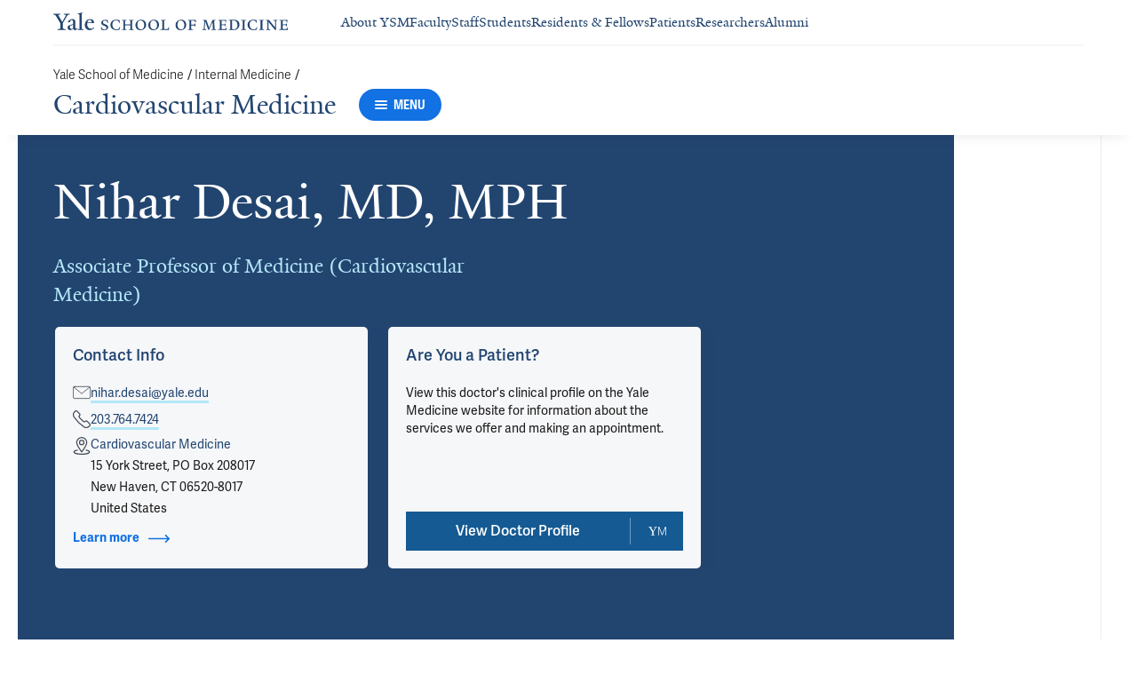

--- FILE ---
content_type: text/html; charset=utf-8
request_url: https://medicine.yale.edu/internal-medicine/cardio/profile/nihar-desai/
body_size: 75355
content:




<!DOCTYPE html>
<html lang="en">
<head itemscope itemtype="https://schema.org/SpeakableSpecification">
            <script src="https://assets.adobedtm.com/be4705422c6a/6365b56ecd77/launch-f9a39045ce43.min.js" async></script>

    <!-- Google Tag Manager -->
    <!-- End Google Tag Manager -->

    <meta charset="utf-8"/>
    <meta name="viewport" content="width=device-width, initial-scale=1.0"/>
    <meta http-equiv="X-UA-Compatible" content="IE=EDGE"/>
    <title>Nihar Desai, MD, MPH | Cardiovascular Medicine</title>

    <link rel="preconnect" href="https://p.typekit.net">
    <link rel="dns-prefetch" href="https://p.typekit.net">
    <link rel="preconnect" href="https://use.typekit.net">
    <link rel="dns-prefetch" href="https://use.typekit.net">
    <link rel="preconnect" href="https://www.gstatic.com">
    <link rel="dns-prefetch" href="https://www.gstatic.com">

    <meta name="title" property="og:title" content="Nihar Desai, MD, MPH" />
<meta itemprop="xpath" content="/html/head/meta[@property='og:title']/@content" />

    <meta name="description" property="og:description" content="Nihar R. Desai, MD, MPH is an Associate Professor of Medicine and Vice Chief of the Section of Cardiovascular Medicine at Yale University School of Medicine, an" />
<meta itemprop="xpath" content="/html/head/meta[@name='description']/@content" />


        <meta name="robots" content="noindex, nofollow">

    
    
    

    <meta property="og:url" content="https://medicine.yale.edu/internal-medicine/cardio/profile/nihar-desai/" />

    <meta name="site-name" property="og:site_name" content="Cardiovascular Medicine" />

    <meta property="og:type" content="website" />

    <meta property="og:title" content="Nihar Desai, MD, MPH" />

    <meta property="og:description" content="Nihar R. Desai, MD, MPH is an Associate Professor of Medicine and Vice Chief of the Section of Cardiovascular Medicine at Yale University School of Medicine, an" />


    
    

    
    

    <meta name="twitter:card" content="summary" />

    
    
    <meta name="twitter:image:alt" content="2024-03-25 Nihar Desai 278" />


        <meta property="og:image" content="https://ysm-res.cloudinary.com/image/upload/c_limit,f_auto,h_630,q_auto,w_1200/v1/yms/prod/186ce986-3c1b-4a1e-8f3f-3d6ef4fbdc1c" />

        <meta property="og:image:secure_url" content="https://ysm-res.cloudinary.com/image/upload/c_limit,f_auto,h_630,q_auto,w_1200/v1/yms/prod/186ce986-3c1b-4a1e-8f3f-3d6ef4fbdc1c" />

        <meta property="og:image:width" content="1200" />

        <meta property="og:image:height" content="630" />


    <meta property="fb:app_id" content="604142276782606" />


    <link rel="canonical" href="https://medicine.yale.edu/profile/nihar-desai/">

    <link rel="apple-touch-icon" sizes="180x180" href="https://cdn1.medicine.yale.edu/icons/ysm/apple-touch-icon.png">
    <link rel="icon" type="image/png" href="https://cdn1.medicine.yale.edu/icons/ysm/favicon-32x32.png" sizes="32x32">
    <link rel="icon" type="image/png" href="https://cdn1.medicine.yale.edu/icons/ysm/favicon-16x16.png" sizes="16x16">
    <link rel="manifest" href="https://cdn1.medicine.yale.edu/web-manifests/ysm/site.webmanifest">
    <link rel="shortcut icon" type="image/x-icon" href="https://cdn1.medicine.yale.edu/icons/ysm/favicon.ico"/>
    <meta name="msapplication-TileColor" content="#1271e3">
    <meta name="msapplication-config" content="https://cdn1.medicine.yale.edu/browser-configs/ysm/browserconfig.xml">
    <meta name="theme-color" content="#ffffff">

    <link rel="preload" href="https://cdn1.medicine.yale.edu/build/yalenew-italic-webfront.woff2" as="font" crossorigin>
    <link rel="preload" href="https://cdn1.medicine.yale.edu/build/yalenew-roman-webfont.woff2" as="font" crossorigin>
    <link rel="preload" href="https://use.typekit.net/eqf4dwf.css" as="style" crossorigin>

    <link data-chunk="main" rel="stylesheet" href="https://cdn1.medicine.yale.edu/build/main.907d39fbfa5ab74dae6b.css" crossorigin="anonymous" />
<link data-chunk="modules-profile-components-profile-details-ProfileDetails" rel="stylesheet" href="https://cdn1.medicine.yale.edu/build/4098.519e090d007d9af62d86.css" crossorigin="anonymous" />
<link data-chunk="modules-profile-components-profile-details-ProfileDetails" rel="stylesheet" href="https://cdn1.medicine.yale.edu/build/2977.ad2bb25f9ff2d919a316.css" crossorigin="anonymous" />
<link data-chunk="modules-profile-components-profile-details-ProfileDetails" rel="stylesheet" href="https://cdn1.medicine.yale.edu/build/5436.03673d36bc21f3621aa0.css" crossorigin="anonymous" />
<link data-chunk="modules-profile-components-profile-details-ProfileDetails" rel="stylesheet" href="https://cdn1.medicine.yale.edu/build/115.d478683c440a5bf6ee62.css" crossorigin="anonymous" />
<link data-chunk="modules-profile-components-profile-details-ProfileDetails" rel="stylesheet" href="https://cdn1.medicine.yale.edu/build/2944.39460b9b4c80b3748eaf.css" crossorigin="anonymous" />
<link data-chunk="modules-footer-components-Footer" rel="stylesheet" href="https://cdn1.medicine.yale.edu/build/3053.9d94d1be74c8b8d74e36.css" crossorigin="anonymous" />

    <link data-chunk="modules-footer-components-Footer" rel="preload" as="style" href="https://cdn1.medicine.yale.edu/build/3053.9d94d1be74c8b8d74e36.css" crossorigin="anonymous" />
<link data-chunk="modules-profile-components-profile-details-ProfileDetails" rel="preload" as="style" href="https://cdn1.medicine.yale.edu/build/2944.39460b9b4c80b3748eaf.css" crossorigin="anonymous" />
<link data-chunk="modules-profile-components-profile-details-ProfileDetails" rel="preload" as="style" href="https://cdn1.medicine.yale.edu/build/115.d478683c440a5bf6ee62.css" crossorigin="anonymous" />
<link data-chunk="modules-profile-components-profile-details-ProfileDetails" rel="preload" as="style" href="https://cdn1.medicine.yale.edu/build/5436.03673d36bc21f3621aa0.css" crossorigin="anonymous" />
<link data-chunk="modules-profile-components-profile-details-ProfileDetails" rel="preload" as="style" href="https://cdn1.medicine.yale.edu/build/2977.ad2bb25f9ff2d919a316.css" crossorigin="anonymous" />
<link data-chunk="modules-profile-components-profile-details-ProfileDetails" rel="preload" as="style" href="https://cdn1.medicine.yale.edu/build/4098.519e090d007d9af62d86.css" crossorigin="anonymous" />
<link data-chunk="main" rel="preload" as="style" href="https://cdn1.medicine.yale.edu/build/main.907d39fbfa5ab74dae6b.css" crossorigin="anonymous" />
<link data-chunk="main" rel="preload" as="script" href="https://cdn1.medicine.yale.edu/build/main.es2015.0e6e45f254090f8cb671.js" crossorigin="anonymous" />
<link data-chunk="modules-profile-components-profile-details-ProfileDetails" rel="preload" as="script" href="https://cdn1.medicine.yale.edu/build/7011.es2015.bbb3544de572cae00f6f.js" crossorigin="anonymous" />
<link data-chunk="modules-profile-components-profile-details-ProfileDetails" rel="preload" as="script" href="https://cdn1.medicine.yale.edu/build/1514.es2015.d9294c9cb213a504c5c7.js" crossorigin="anonymous" />
<link data-chunk="modules-profile-components-profile-details-ProfileDetails" rel="preload" as="script" href="https://cdn1.medicine.yale.edu/build/2561.es2015.5865d896eaeb29452116.js" crossorigin="anonymous" />
<link data-chunk="modules-profile-components-profile-details-ProfileDetails" rel="preload" as="script" href="https://cdn1.medicine.yale.edu/build/4098.es2015.4ca4f60ddbc48358266b.js" crossorigin="anonymous" />
<link data-chunk="modules-profile-components-profile-details-ProfileDetails" rel="preload" as="script" href="https://cdn1.medicine.yale.edu/build/2827.es2015.d16ced4103a407c1c280.js" crossorigin="anonymous" />
<link data-chunk="modules-profile-components-profile-details-ProfileDetails" rel="preload" as="script" href="https://cdn1.medicine.yale.edu/build/7925.es2015.c8c5970073b67729a663.js" crossorigin="anonymous" />
<link data-chunk="modules-profile-components-profile-details-ProfileDetails" rel="preload" as="script" href="https://cdn1.medicine.yale.edu/build/2680.es2015.5f84f8ec76f605b764f4.js" crossorigin="anonymous" />
<link data-chunk="modules-profile-components-profile-details-ProfileDetails" rel="preload" as="script" href="https://cdn1.medicine.yale.edu/build/2977.es2015.1f714a0542a1bd0ae7ac.js" crossorigin="anonymous" />
<link data-chunk="modules-profile-components-profile-details-ProfileDetails" rel="preload" as="script" href="https://cdn1.medicine.yale.edu/build/5436.es2015.70fd875691d4d2f5d565.js" crossorigin="anonymous" />
<link data-chunk="modules-profile-components-profile-details-ProfileDetails" rel="preload" as="script" href="https://cdn1.medicine.yale.edu/build/1087.es2015.a4a68e5ecc699c6dd601.js" crossorigin="anonymous" />
<link data-chunk="modules-profile-components-profile-details-ProfileDetails" rel="preload" as="script" href="https://cdn1.medicine.yale.edu/build/9206.es2015.b2e53e034bef1e29cd97.js" crossorigin="anonymous" />
<link data-chunk="modules-profile-components-profile-details-ProfileDetails" rel="preload" as="script" href="https://cdn1.medicine.yale.edu/build/6633.es2015.401740bd09c4ae2f6651.js" crossorigin="anonymous" />
<link data-chunk="modules-profile-components-profile-details-ProfileDetails" rel="preload" as="script" href="https://cdn1.medicine.yale.edu/build/7589.es2015.5da1071077060210c9ff.js" crossorigin="anonymous" />
<link data-chunk="modules-profile-components-profile-details-ProfileDetails" rel="preload" as="script" href="https://cdn1.medicine.yale.edu/build/2944.es2015.a24ecc2b4674a921ba7b.js" crossorigin="anonymous" />
<link data-chunk="modules-footer-components-Footer" rel="preload" as="script" href="https://cdn1.medicine.yale.edu/build/3053.es2015.9cd2fc8a32a87ec4bad5.js" crossorigin="anonymous" />



        <script data-schema="ProfilePage" type="application/ld+json">
            {"@type":"ProfilePage","mainEntity":{"@type":"Person","name":"Nihar Desai","description":"Nihar R. Desai, MD, MPH is an Associate Professor of Medicine and Vice Chief of the Section of Cardiovascular Medicine at Yale University School of Medicine, an Investigator at the Center for Outcomes Research and Evaluation, and Executive Director for Bundled Payments and Clinical Service Line Operations at the Yale New Haven Health System.  His interests focus on cardiovascular health services and comparative effectiveness research, examining patterns of care, identifying opportunities to improve clinical outcomes, and evaluating the impact of novel care delivery systems on cost and quality.  In addition, he serves as a clinical consultant on the CMS acute myocardial infarction, heart failure, and coronary artery bypass graft surgery readmission and mortality measures.  He graduated with highest honors from Lehigh University before completing an internship in the Clinton White House. He then attended the University of Connecticut School of Medicine where he received his Doctorate in Medicine and the Harvard School of Public Health where he received his Master’s in Public Health. Dr. Desai completed his residency training in Internal Medicine as well as his clinical fellowship in Cardiovascular Medicine at Brigham and Women’s Hospital and Harvard Medical School.  He then completed a research fellowship at the TIMI Study Group with Dr. Eugene Braunwald.  His scholarly work has been published in New England Journal of Medicine, Journal of the American Medical Association, Circulation, and the Journal of the American College of Cardiology.","url":"https://medicine.yale.edu/profile/nihar-desai/","email":"nihar.desai@yale.edu","telephone":"+12037647424","image":{"@type":"ImageObject","url":"https://ysm-res.cloudinary.com/image/upload/c_limit,f_auto,h_630,q_auto,w_1200/v1/yms/prod/186ce986-3c1b-4a1e-8f3f-3d6ef4fbdc1c","description":"2024-03-25 Nihar Desai 278","height":1200,"width":630,"@context":"https://schema.org"},"address":[{"@type":"PostalAddress","addressCountry":"United States","addressLocality":"New Haven","addressRegion":"CT","postalCode":"06520-8017","streetAddress":"15 York Street, PO Box 208017","@context":"https://schema.org"}],"workLocation":[],"honorificSuffix":["MD","MPH"],"award":[],"jobTitle":["Associate Professor of Medicine (Cardiovascular Medicine)"],"affiliation":[{"@type":"Organization","name":"Cardiovascular Medicine","url":"https://medicine.yale.edu/internal-medicine/cardio/","@context":"https://schema.org"},{"@type":"Organization","name":"Center for Outcomes Research & Evaluation (CORE)","url":"https://medicine.yale.edu/core/","@context":"https://schema.org"},{"@type":"Organization","name":"Clinical and Translational Research Accelerator (CTRA)","url":"https://medicine.yale.edu/internal-medicine/ctra/","@context":"https://schema.org"},{"@type":"Organization","name":"Internal Medicine","url":"https://medicine.yale.edu/internal-medicine/","@context":"https://schema.org"},{"@type":"Organization","name":"Yale Medicine","url":"https://www.yalemedicine.org/","@context":"https://schema.org"},{"@type":"Organization","name":"Yale Ventures","url":"https://ventures.yale.edu/","@context":"https://schema.org"},{"@type":"Organization","name":"Yale-BI Biomedical Data Science Fellowship","@context":"https://schema.org"}],"alumniOf":[{"@type":"Organization","name":"Brigham & Women's Hospital (2013)","@context":"https://schema.org"},{"@type":"Organization","name":"Brigham & Women's Hospital (2009)","@context":"https://schema.org"},{"@type":"Organization","name":"University of Connecticut School of Medicine (2006)","@context":"https://schema.org"},{"@type":"Organization","name":"Harvard School of Public Health (2005)","@context":"https://schema.org"}],"sameAs":["https://www.yalemedicine.org/specialists/nihar-desai"],"@context":"https://schema.org"},"@context":"https://schema.org"}
        </script>
        <script data-schema="MedicalScholarlyArticle" type="application/ld+json">
            {"@type":"MedicalScholarlyArticle","publicationType":"Journal Article","inLanguage":"en-US","headline":"The challenges of using electronic medical records (EMR) to facilitate guideline-directed medical therapy (GDM","url":"https://pubmed.ncbi.nlm.nih.gov/41073617","author":[{"@type":"Person","name":"Nihar Desai","description":"Nihar R. Desai, MD, MPH is an Associate Professor of Medicine and Vice Chief of the Section of Cardiovascular Medicine at Yale University School of Medicine, an Investigator at the Center for Outcomes Research and Evaluation, and Executive Director for Bundled Payments and Clinical Service Line Operations at the Yale New Haven Health System.  His interests focus on cardiovascular health services and comparative effectiveness research, examining patterns of care, identifying opportunities to improve clinical outcomes, and evaluating the impact of novel care delivery systems on cost and quality.  In addition, he serves as a clinical consultant on the CMS acute myocardial infarction, heart failure, and coronary artery bypass graft surgery readmission and mortality measures.  He graduated with highest honors from Lehigh University before completing an internship in the Clinton White House. He then attended the University of Connecticut School of Medicine where he received his Doctorate in Medicine and the Harvard School of Public Health where he received his Master’s in Public Health. Dr. Desai completed his residency training in Internal Medicine as well as his clinical fellowship in Cardiovascular Medicine at Brigham and Women’s Hospital and Harvard Medical School.  He then completed a research fellowship at the TIMI Study Group with Dr. Eugene Braunwald.  His scholarly work has been published in New England Journal of Medicine, Journal of the American Medical Association, Circulation, and the Journal of the American College of Cardiology.","url":"https://medicine.yale.edu/profile/nihar-desai/","email":"nihar.desai@yale.edu","telephone":"+12037647424","image":{"@type":"ImageObject","url":"https://ysm-res.cloudinary.com/image/upload/c_limit,f_auto,h_630,q_auto,w_1200/v1/yms/prod/186ce986-3c1b-4a1e-8f3f-3d6ef4fbdc1c","description":"2024-03-25 Nihar Desai 278","height":1200,"width":630,"@context":"https://schema.org"},"address":[{"@type":"PostalAddress","addressCountry":"United States","addressLocality":"New Haven","addressRegion":"CT","postalCode":"06520-8017","streetAddress":"15 York Street, PO Box 208017","@context":"https://schema.org"}],"workLocation":[],"honorificSuffix":["MD","MPH"],"award":[],"jobTitle":["Associate Professor of Medicine (Cardiovascular Medicine)"],"affiliation":[{"@type":"Organization","name":"Cardiovascular Medicine","url":"https://medicine.yale.edu/internal-medicine/cardio/","@context":"https://schema.org"},{"@type":"Organization","name":"Center for Outcomes Research & Evaluation (CORE)","url":"https://medicine.yale.edu/core/","@context":"https://schema.org"},{"@type":"Organization","name":"Clinical and Translational Research Accelerator (CTRA)","url":"https://medicine.yale.edu/internal-medicine/ctra/","@context":"https://schema.org"},{"@type":"Organization","name":"Internal Medicine","url":"https://medicine.yale.edu/internal-medicine/","@context":"https://schema.org"},{"@type":"Organization","name":"Yale Medicine","url":"https://www.yalemedicine.org/","@context":"https://schema.org"},{"@type":"Organization","name":"Yale Ventures","url":"https://ventures.yale.edu/","@context":"https://schema.org"},{"@type":"Organization","name":"Yale-BI Biomedical Data Science Fellowship","@context":"https://schema.org"}],"alumniOf":[{"@type":"Organization","name":"Brigham & Women's Hospital (2013)","@context":"https://schema.org"},{"@type":"Organization","name":"Brigham & Women's Hospital (2009)","@context":"https://schema.org"},{"@type":"Organization","name":"University of Connecticut School of Medicine (2006)","@context":"https://schema.org"},{"@type":"Organization","name":"Harvard School of Public Health (2005)","@context":"https://schema.org"}],"sameAs":["https://www.yalemedicine.org/specialists/nihar-desai"],"@context":"https://schema.org"}],"description":"<strong data-id=\"94556\">Desai N</strong>, Ahmad T, Wilson F. <span data-type=\"title\">The challenges of using electronic medical records (EMR) to facilitate guideline-directed medical therapy (GDMT) for patients with heart failure (HF) and chronic kidney disease (CKD)</span>. Heart Failure Reviews 2025, 30: 1489-1497. <a href=\"https://pubmed.ncbi.nlm.nih.gov/41073617\" target=\"_blank\">PMID: 41073617</a>, <a href=\"https://www.ncbi.nlm.nih.gov/pmc/articles/PMC12618310\" target=\"_blank\">PMCID: PMC12618310</a>, <a href=\"https://doi.org/10.1007/s10741-025-10564-5\" target=\"_blank\">DOI: 10.1007/s10741-025-10564-5</a>.","@context":"https://schema.org"}
        </script>
        <script data-schema="MedicalScholarlyArticle" type="application/ld+json">
            {"@type":"MedicalScholarlyArticle","publicationType":"Journal Article","inLanguage":"en-US","headline":"Dosing, treatment patterns and safety of finerenone use in routine care: an interim analysis of the prospectiv","url":"https://pubmed.ncbi.nlm.nih.gov/41220896","author":[{"@type":"Person","name":"Nihar Desai","description":"Nihar R. Desai, MD, MPH is an Associate Professor of Medicine and Vice Chief of the Section of Cardiovascular Medicine at Yale University School of Medicine, an Investigator at the Center for Outcomes Research and Evaluation, and Executive Director for Bundled Payments and Clinical Service Line Operations at the Yale New Haven Health System.  His interests focus on cardiovascular health services and comparative effectiveness research, examining patterns of care, identifying opportunities to improve clinical outcomes, and evaluating the impact of novel care delivery systems on cost and quality.  In addition, he serves as a clinical consultant on the CMS acute myocardial infarction, heart failure, and coronary artery bypass graft surgery readmission and mortality measures.  He graduated with highest honors from Lehigh University before completing an internship in the Clinton White House. He then attended the University of Connecticut School of Medicine where he received his Doctorate in Medicine and the Harvard School of Public Health where he received his Master’s in Public Health. Dr. Desai completed his residency training in Internal Medicine as well as his clinical fellowship in Cardiovascular Medicine at Brigham and Women’s Hospital and Harvard Medical School.  He then completed a research fellowship at the TIMI Study Group with Dr. Eugene Braunwald.  His scholarly work has been published in New England Journal of Medicine, Journal of the American Medical Association, Circulation, and the Journal of the American College of Cardiology.","url":"https://medicine.yale.edu/profile/nihar-desai/","email":"nihar.desai@yale.edu","telephone":"+12037647424","image":{"@type":"ImageObject","url":"https://ysm-res.cloudinary.com/image/upload/c_limit,f_auto,h_630,q_auto,w_1200/v1/yms/prod/186ce986-3c1b-4a1e-8f3f-3d6ef4fbdc1c","description":"2024-03-25 Nihar Desai 278","height":1200,"width":630,"@context":"https://schema.org"},"address":[{"@type":"PostalAddress","addressCountry":"United States","addressLocality":"New Haven","addressRegion":"CT","postalCode":"06520-8017","streetAddress":"15 York Street, PO Box 208017","@context":"https://schema.org"}],"workLocation":[],"honorificSuffix":["MD","MPH"],"award":[],"jobTitle":["Associate Professor of Medicine (Cardiovascular Medicine)"],"affiliation":[{"@type":"Organization","name":"Cardiovascular Medicine","url":"https://medicine.yale.edu/internal-medicine/cardio/","@context":"https://schema.org"},{"@type":"Organization","name":"Center for Outcomes Research & Evaluation (CORE)","url":"https://medicine.yale.edu/core/","@context":"https://schema.org"},{"@type":"Organization","name":"Clinical and Translational Research Accelerator (CTRA)","url":"https://medicine.yale.edu/internal-medicine/ctra/","@context":"https://schema.org"},{"@type":"Organization","name":"Internal Medicine","url":"https://medicine.yale.edu/internal-medicine/","@context":"https://schema.org"},{"@type":"Organization","name":"Yale Medicine","url":"https://www.yalemedicine.org/","@context":"https://schema.org"},{"@type":"Organization","name":"Yale Ventures","url":"https://ventures.yale.edu/","@context":"https://schema.org"},{"@type":"Organization","name":"Yale-BI Biomedical Data Science Fellowship","@context":"https://schema.org"}],"alumniOf":[{"@type":"Organization","name":"Brigham & Women's Hospital (2013)","@context":"https://schema.org"},{"@type":"Organization","name":"Brigham & Women's Hospital (2009)","@context":"https://schema.org"},{"@type":"Organization","name":"University of Connecticut School of Medicine (2006)","@context":"https://schema.org"},{"@type":"Organization","name":"Harvard School of Public Health (2005)","@context":"https://schema.org"}],"sameAs":["https://www.yalemedicine.org/specialists/nihar-desai"],"@context":"https://schema.org"}],"description":"Wheeler D, Pantalone K, Guo L, <strong data-id=\"94556\">Desai N</strong>, Correa-Rotter R, Nicholas S, Kim N, Zheng Z, Scott C, Horvat-Broecker A, Merz M, Wanner C, Navaneethan S. <span data-type=\"title\">Dosing, treatment patterns and safety of finerenone use in routine care: an interim analysis of the prospective, real-world and observational FINE-REAL study</span>. Clinical Kidney Journal 2025, 18: sfaf305. <a href=\"https://pubmed.ncbi.nlm.nih.gov/41220896\" target=\"_blank\">PMID: 41220896</a>, <a href=\"https://www.ncbi.nlm.nih.gov/pmc/articles/PMC12598660\" target=\"_blank\">PMCID: PMC12598660</a>, <a href=\"https://doi.org/10.1093/ckj/sfaf305\" target=\"_blank\">DOI: 10.1093/ckj/sfaf305</a>.","@context":"https://schema.org"}
        </script>
        <script data-schema="MedicalScholarlyArticle" type="application/ld+json">
            {"@type":"MedicalScholarlyArticle","publicationType":"Journal Article","inLanguage":"en-US","headline":"Empagliflozin Reduces Risk of Hospitalization in Patients With Chronic Kidney Disease in the EMPA-KIDNEY Trial","url":"https://pubmed.ncbi.nlm.nih.gov/41047325","author":[{"@type":"Person","name":"Nihar Desai","description":"Nihar R. Desai, MD, MPH is an Associate Professor of Medicine and Vice Chief of the Section of Cardiovascular Medicine at Yale University School of Medicine, an Investigator at the Center for Outcomes Research and Evaluation, and Executive Director for Bundled Payments and Clinical Service Line Operations at the Yale New Haven Health System.  His interests focus on cardiovascular health services and comparative effectiveness research, examining patterns of care, identifying opportunities to improve clinical outcomes, and evaluating the impact of novel care delivery systems on cost and quality.  In addition, he serves as a clinical consultant on the CMS acute myocardial infarction, heart failure, and coronary artery bypass graft surgery readmission and mortality measures.  He graduated with highest honors from Lehigh University before completing an internship in the Clinton White House. He then attended the University of Connecticut School of Medicine where he received his Doctorate in Medicine and the Harvard School of Public Health where he received his Master’s in Public Health. Dr. Desai completed his residency training in Internal Medicine as well as his clinical fellowship in Cardiovascular Medicine at Brigham and Women’s Hospital and Harvard Medical School.  He then completed a research fellowship at the TIMI Study Group with Dr. Eugene Braunwald.  His scholarly work has been published in New England Journal of Medicine, Journal of the American Medical Association, Circulation, and the Journal of the American College of Cardiology.","url":"https://medicine.yale.edu/profile/nihar-desai/","email":"nihar.desai@yale.edu","telephone":"+12037647424","image":{"@type":"ImageObject","url":"https://ysm-res.cloudinary.com/image/upload/c_limit,f_auto,h_630,q_auto,w_1200/v1/yms/prod/186ce986-3c1b-4a1e-8f3f-3d6ef4fbdc1c","description":"2024-03-25 Nihar Desai 278","height":1200,"width":630,"@context":"https://schema.org"},"address":[{"@type":"PostalAddress","addressCountry":"United States","addressLocality":"New Haven","addressRegion":"CT","postalCode":"06520-8017","streetAddress":"15 York Street, PO Box 208017","@context":"https://schema.org"}],"workLocation":[],"honorificSuffix":["MD","MPH"],"award":[],"jobTitle":["Associate Professor of Medicine (Cardiovascular Medicine)"],"affiliation":[{"@type":"Organization","name":"Cardiovascular Medicine","url":"https://medicine.yale.edu/internal-medicine/cardio/","@context":"https://schema.org"},{"@type":"Organization","name":"Center for Outcomes Research & Evaluation (CORE)","url":"https://medicine.yale.edu/core/","@context":"https://schema.org"},{"@type":"Organization","name":"Clinical and Translational Research Accelerator (CTRA)","url":"https://medicine.yale.edu/internal-medicine/ctra/","@context":"https://schema.org"},{"@type":"Organization","name":"Internal Medicine","url":"https://medicine.yale.edu/internal-medicine/","@context":"https://schema.org"},{"@type":"Organization","name":"Yale Medicine","url":"https://www.yalemedicine.org/","@context":"https://schema.org"},{"@type":"Organization","name":"Yale Ventures","url":"https://ventures.yale.edu/","@context":"https://schema.org"},{"@type":"Organization","name":"Yale-BI Biomedical Data Science Fellowship","@context":"https://schema.org"}],"alumniOf":[{"@type":"Organization","name":"Brigham & Women's Hospital (2013)","@context":"https://schema.org"},{"@type":"Organization","name":"Brigham & Women's Hospital (2009)","@context":"https://schema.org"},{"@type":"Organization","name":"University of Connecticut School of Medicine (2006)","@context":"https://schema.org"},{"@type":"Organization","name":"Harvard School of Public Health (2005)","@context":"https://schema.org"}],"sameAs":["https://www.yalemedicine.org/specialists/nihar-desai"],"@context":"https://schema.org"}],"description":"Uster A, <strong data-id=\"94556\">Desai N</strong>, Navaneethan S, Pfarr E, Mazo A. <span data-type=\"title\">Empagliflozin Reduces Risk of Hospitalization in Patients With Chronic Kidney Disease in the EMPA-KIDNEY Trial</span>. Clinical Therapeutics 2025, 47: 1091-1096. <a href=\"https://pubmed.ncbi.nlm.nih.gov/41047325\" target=\"_blank\">PMID: 41047325</a>, <a href=\"https://doi.org/10.1016/j.clinthera.2025.09.005\" target=\"_blank\">DOI: 10.1016/j.clinthera.2025.09.005</a>.","@context":"https://schema.org"}
        </script>
        <script data-schema="MedicalScholarlyArticle" type="application/ld+json">
            {"@type":"MedicalScholarlyArticle","publicationType":"Journal Article","inLanguage":"en-US","headline":"Dosing, Treatment Patterns, Urine Albumin-to-Creatinine Ratio (UACR) Changes, and Safety with Finerenone Treat","url":"https://doi.org/10.1681/asn.2025nz0z1wct","author":[{"@type":"Person","name":"Nihar Desai","description":"Nihar R. Desai, MD, MPH is an Associate Professor of Medicine and Vice Chief of the Section of Cardiovascular Medicine at Yale University School of Medicine, an Investigator at the Center for Outcomes Research and Evaluation, and Executive Director for Bundled Payments and Clinical Service Line Operations at the Yale New Haven Health System.  His interests focus on cardiovascular health services and comparative effectiveness research, examining patterns of care, identifying opportunities to improve clinical outcomes, and evaluating the impact of novel care delivery systems on cost and quality.  In addition, he serves as a clinical consultant on the CMS acute myocardial infarction, heart failure, and coronary artery bypass graft surgery readmission and mortality measures.  He graduated with highest honors from Lehigh University before completing an internship in the Clinton White House. He then attended the University of Connecticut School of Medicine where he received his Doctorate in Medicine and the Harvard School of Public Health where he received his Master’s in Public Health. Dr. Desai completed his residency training in Internal Medicine as well as his clinical fellowship in Cardiovascular Medicine at Brigham and Women’s Hospital and Harvard Medical School.  He then completed a research fellowship at the TIMI Study Group with Dr. Eugene Braunwald.  His scholarly work has been published in New England Journal of Medicine, Journal of the American Medical Association, Circulation, and the Journal of the American College of Cardiology.","url":"https://medicine.yale.edu/profile/nihar-desai/","email":"nihar.desai@yale.edu","telephone":"+12037647424","image":{"@type":"ImageObject","url":"https://ysm-res.cloudinary.com/image/upload/c_limit,f_auto,h_630,q_auto,w_1200/v1/yms/prod/186ce986-3c1b-4a1e-8f3f-3d6ef4fbdc1c","description":"2024-03-25 Nihar Desai 278","height":1200,"width":630,"@context":"https://schema.org"},"address":[{"@type":"PostalAddress","addressCountry":"United States","addressLocality":"New Haven","addressRegion":"CT","postalCode":"06520-8017","streetAddress":"15 York Street, PO Box 208017","@context":"https://schema.org"}],"workLocation":[],"honorificSuffix":["MD","MPH"],"award":[],"jobTitle":["Associate Professor of Medicine (Cardiovascular Medicine)"],"affiliation":[{"@type":"Organization","name":"Cardiovascular Medicine","url":"https://medicine.yale.edu/internal-medicine/cardio/","@context":"https://schema.org"},{"@type":"Organization","name":"Center for Outcomes Research & Evaluation (CORE)","url":"https://medicine.yale.edu/core/","@context":"https://schema.org"},{"@type":"Organization","name":"Clinical and Translational Research Accelerator (CTRA)","url":"https://medicine.yale.edu/internal-medicine/ctra/","@context":"https://schema.org"},{"@type":"Organization","name":"Internal Medicine","url":"https://medicine.yale.edu/internal-medicine/","@context":"https://schema.org"},{"@type":"Organization","name":"Yale Medicine","url":"https://www.yalemedicine.org/","@context":"https://schema.org"},{"@type":"Organization","name":"Yale Ventures","url":"https://ventures.yale.edu/","@context":"https://schema.org"},{"@type":"Organization","name":"Yale-BI Biomedical Data Science Fellowship","@context":"https://schema.org"}],"alumniOf":[{"@type":"Organization","name":"Brigham & Women's Hospital (2013)","@context":"https://schema.org"},{"@type":"Organization","name":"Brigham & Women's Hospital (2009)","@context":"https://schema.org"},{"@type":"Organization","name":"University of Connecticut School of Medicine (2006)","@context":"https://schema.org"},{"@type":"Organization","name":"Harvard School of Public Health (2005)","@context":"https://schema.org"}],"sameAs":["https://www.yalemedicine.org/specialists/nihar-desai"],"@context":"https://schema.org"}],"description":"Correa-Rotter R, Wanner C, Wheeler D, Guo L, <strong data-id=\"94556\">Desai N</strong>, Navaneethan S, Nicholas S, Kim N, Mares J, Gomez M, Horvat-Broecker A, Schulze M, Merz M, Pantalone K. <span data-type=\"title\">Dosing, Treatment Patterns, Urine Albumin-to-Creatinine Ratio (UACR) Changes, and Safety with Finerenone Treatment in Routine Care: FINE-REAL Interim Analysis</span>. Journal Of The American Society Of Nephrology 2025, 36: 10.1681/asn.2025nz0z1wct. <a href=\"https://doi.org/10.1681/asn.2025nz0z1wct\" target=\"_blank\">DOI: 10.1681/asn.2025nz0z1wct</a>.","@context":"https://schema.org"}
        </script>
        <script data-schema="MedicalScholarlyArticle" type="application/ld+json">
            {"@type":"MedicalScholarlyArticle","publicationType":"Journal Article","inLanguage":"en-US","headline":"Optimization of Renin-Angiotensin System Inhibitors and Mineralocorticoid Receptor Antagonists in Patients wit","url":"https://doi.org/10.1681/asn.2025a0bacrqx","author":[{"@type":"Person","name":"Nihar Desai","description":"Nihar R. Desai, MD, MPH is an Associate Professor of Medicine and Vice Chief of the Section of Cardiovascular Medicine at Yale University School of Medicine, an Investigator at the Center for Outcomes Research and Evaluation, and Executive Director for Bundled Payments and Clinical Service Line Operations at the Yale New Haven Health System.  His interests focus on cardiovascular health services and comparative effectiveness research, examining patterns of care, identifying opportunities to improve clinical outcomes, and evaluating the impact of novel care delivery systems on cost and quality.  In addition, he serves as a clinical consultant on the CMS acute myocardial infarction, heart failure, and coronary artery bypass graft surgery readmission and mortality measures.  He graduated with highest honors from Lehigh University before completing an internship in the Clinton White House. He then attended the University of Connecticut School of Medicine where he received his Doctorate in Medicine and the Harvard School of Public Health where he received his Master’s in Public Health. Dr. Desai completed his residency training in Internal Medicine as well as his clinical fellowship in Cardiovascular Medicine at Brigham and Women’s Hospital and Harvard Medical School.  He then completed a research fellowship at the TIMI Study Group with Dr. Eugene Braunwald.  His scholarly work has been published in New England Journal of Medicine, Journal of the American Medical Association, Circulation, and the Journal of the American College of Cardiology.","url":"https://medicine.yale.edu/profile/nihar-desai/","email":"nihar.desai@yale.edu","telephone":"+12037647424","image":{"@type":"ImageObject","url":"https://ysm-res.cloudinary.com/image/upload/c_limit,f_auto,h_630,q_auto,w_1200/v1/yms/prod/186ce986-3c1b-4a1e-8f3f-3d6ef4fbdc1c","description":"2024-03-25 Nihar Desai 278","height":1200,"width":630,"@context":"https://schema.org"},"address":[{"@type":"PostalAddress","addressCountry":"United States","addressLocality":"New Haven","addressRegion":"CT","postalCode":"06520-8017","streetAddress":"15 York Street, PO Box 208017","@context":"https://schema.org"}],"workLocation":[],"honorificSuffix":["MD","MPH"],"award":[],"jobTitle":["Associate Professor of Medicine (Cardiovascular Medicine)"],"affiliation":[{"@type":"Organization","name":"Cardiovascular Medicine","url":"https://medicine.yale.edu/internal-medicine/cardio/","@context":"https://schema.org"},{"@type":"Organization","name":"Center for Outcomes Research & Evaluation (CORE)","url":"https://medicine.yale.edu/core/","@context":"https://schema.org"},{"@type":"Organization","name":"Clinical and Translational Research Accelerator (CTRA)","url":"https://medicine.yale.edu/internal-medicine/ctra/","@context":"https://schema.org"},{"@type":"Organization","name":"Internal Medicine","url":"https://medicine.yale.edu/internal-medicine/","@context":"https://schema.org"},{"@type":"Organization","name":"Yale Medicine","url":"https://www.yalemedicine.org/","@context":"https://schema.org"},{"@type":"Organization","name":"Yale Ventures","url":"https://ventures.yale.edu/","@context":"https://schema.org"},{"@type":"Organization","name":"Yale-BI Biomedical Data Science Fellowship","@context":"https://schema.org"}],"alumniOf":[{"@type":"Organization","name":"Brigham & Women's Hospital (2013)","@context":"https://schema.org"},{"@type":"Organization","name":"Brigham & Women's Hospital (2009)","@context":"https://schema.org"},{"@type":"Organization","name":"University of Connecticut School of Medicine (2006)","@context":"https://schema.org"},{"@type":"Organization","name":"Harvard School of Public Health (2005)","@context":"https://schema.org"}],"sameAs":["https://www.yalemedicine.org/specialists/nihar-desai"],"@context":"https://schema.org"}],"description":"Quinn G, Greene S, Sauer A, Anker S, Böhm M, Bozkurt B, Butler J, Cleland J, Coats A, <strong data-id=\"94556\">Desai N</strong>, Pinto F, Rosano G, Brandes C, Donachie V, Kelepouris E. <span data-type=\"title\">Optimization of Renin-Angiotensin System Inhibitors and Mineralocorticoid Receptor Antagonists in Patients with CKD and Heart Failure at High Risk for Hyperkalemia: Data from the CARE-HK in HF Registry</span>. Journal Of The American Society Of Nephrology 2025, 36: 10.1681/asn.2025a0bacrqx. <a href=\"https://doi.org/10.1681/asn.2025a0bacrqx\" target=\"_blank\">DOI: 10.1681/asn.2025a0bacrqx</a>.","@context":"https://schema.org"}
        </script>
        <script data-schema="MedicalScholarlyArticle" type="application/ld+json">
            {"@type":"MedicalScholarlyArticle","publicationType":"Journal Article","inLanguage":"en-US","headline":"Management of patients with heart failure at high risk of hyperkalaemia: The CARE‐HK in HF registry","url":"https://pubmed.ncbi.nlm.nih.gov/40788620","author":[{"@type":"Person","name":"Nihar Desai","description":"Nihar R. Desai, MD, MPH is an Associate Professor of Medicine and Vice Chief of the Section of Cardiovascular Medicine at Yale University School of Medicine, an Investigator at the Center for Outcomes Research and Evaluation, and Executive Director for Bundled Payments and Clinical Service Line Operations at the Yale New Haven Health System.  His interests focus on cardiovascular health services and comparative effectiveness research, examining patterns of care, identifying opportunities to improve clinical outcomes, and evaluating the impact of novel care delivery systems on cost and quality.  In addition, he serves as a clinical consultant on the CMS acute myocardial infarction, heart failure, and coronary artery bypass graft surgery readmission and mortality measures.  He graduated with highest honors from Lehigh University before completing an internship in the Clinton White House. He then attended the University of Connecticut School of Medicine where he received his Doctorate in Medicine and the Harvard School of Public Health where he received his Master’s in Public Health. Dr. Desai completed his residency training in Internal Medicine as well as his clinical fellowship in Cardiovascular Medicine at Brigham and Women’s Hospital and Harvard Medical School.  He then completed a research fellowship at the TIMI Study Group with Dr. Eugene Braunwald.  His scholarly work has been published in New England Journal of Medicine, Journal of the American Medical Association, Circulation, and the Journal of the American College of Cardiology.","url":"https://medicine.yale.edu/profile/nihar-desai/","email":"nihar.desai@yale.edu","telephone":"+12037647424","image":{"@type":"ImageObject","url":"https://ysm-res.cloudinary.com/image/upload/c_limit,f_auto,h_630,q_auto,w_1200/v1/yms/prod/186ce986-3c1b-4a1e-8f3f-3d6ef4fbdc1c","description":"2024-03-25 Nihar Desai 278","height":1200,"width":630,"@context":"https://schema.org"},"address":[{"@type":"PostalAddress","addressCountry":"United States","addressLocality":"New Haven","addressRegion":"CT","postalCode":"06520-8017","streetAddress":"15 York Street, PO Box 208017","@context":"https://schema.org"}],"workLocation":[],"honorificSuffix":["MD","MPH"],"award":[],"jobTitle":["Associate Professor of Medicine (Cardiovascular Medicine)"],"affiliation":[{"@type":"Organization","name":"Cardiovascular Medicine","url":"https://medicine.yale.edu/internal-medicine/cardio/","@context":"https://schema.org"},{"@type":"Organization","name":"Center for Outcomes Research & Evaluation (CORE)","url":"https://medicine.yale.edu/core/","@context":"https://schema.org"},{"@type":"Organization","name":"Clinical and Translational Research Accelerator (CTRA)","url":"https://medicine.yale.edu/internal-medicine/ctra/","@context":"https://schema.org"},{"@type":"Organization","name":"Internal Medicine","url":"https://medicine.yale.edu/internal-medicine/","@context":"https://schema.org"},{"@type":"Organization","name":"Yale Medicine","url":"https://www.yalemedicine.org/","@context":"https://schema.org"},{"@type":"Organization","name":"Yale Ventures","url":"https://ventures.yale.edu/","@context":"https://schema.org"},{"@type":"Organization","name":"Yale-BI Biomedical Data Science Fellowship","@context":"https://schema.org"}],"alumniOf":[{"@type":"Organization","name":"Brigham & Women's Hospital (2013)","@context":"https://schema.org"},{"@type":"Organization","name":"Brigham & Women's Hospital (2009)","@context":"https://schema.org"},{"@type":"Organization","name":"University of Connecticut School of Medicine (2006)","@context":"https://schema.org"},{"@type":"Organization","name":"Harvard School of Public Health (2005)","@context":"https://schema.org"}],"sameAs":["https://www.yalemedicine.org/specialists/nihar-desai"],"@context":"https://schema.org"}],"description":"Greene S, Sauer A, Böhm M, Bozkurt B, Butler J, Cleland J, Coats A, <strong data-id=\"94556\">Desai N</strong>, Grobbee D, Kelepouris E, Pinto F, Rosano G, Donachie V, Fabien S, Waechter S, Crespo‐Leiro M, Hülsmann M, Kempf T, Pfister O, Pouleur A, Saxena M, Schulz M, Volterrani M, Anker S, Kosiborod M. <span data-type=\"title\">Management of patients with heart failure at high risk of hyperkalaemia: The CARE‐HK in HF registry</span>. European Journal Of Heart Failure 2025 <a href=\"https://pubmed.ncbi.nlm.nih.gov/40788620\" target=\"_blank\">PMID: 40788620</a>, <a href=\"https://doi.org/10.1002/ejhf.3800\" target=\"_blank\">DOI: 10.1002/ejhf.3800</a>.","@context":"https://schema.org"}
        </script>
        <script data-schema="MedicalScholarlyArticle" type="application/ld+json">
            {"@type":"MedicalScholarlyArticle","publicationType":"Journal Article","inLanguage":"en-US","headline":"Relationship between industry payments to physicians and prescription patterns for PCSK9is, ARNis and DOACs: A","url":"https://pubmed.ncbi.nlm.nih.gov/40714034","author":[{"@type":"Person","name":"Nihar Desai","description":"Nihar R. Desai, MD, MPH is an Associate Professor of Medicine and Vice Chief of the Section of Cardiovascular Medicine at Yale University School of Medicine, an Investigator at the Center for Outcomes Research and Evaluation, and Executive Director for Bundled Payments and Clinical Service Line Operations at the Yale New Haven Health System.  His interests focus on cardiovascular health services and comparative effectiveness research, examining patterns of care, identifying opportunities to improve clinical outcomes, and evaluating the impact of novel care delivery systems on cost and quality.  In addition, he serves as a clinical consultant on the CMS acute myocardial infarction, heart failure, and coronary artery bypass graft surgery readmission and mortality measures.  He graduated with highest honors from Lehigh University before completing an internship in the Clinton White House. He then attended the University of Connecticut School of Medicine where he received his Doctorate in Medicine and the Harvard School of Public Health where he received his Master’s in Public Health. Dr. Desai completed his residency training in Internal Medicine as well as his clinical fellowship in Cardiovascular Medicine at Brigham and Women’s Hospital and Harvard Medical School.  He then completed a research fellowship at the TIMI Study Group with Dr. Eugene Braunwald.  His scholarly work has been published in New England Journal of Medicine, Journal of the American Medical Association, Circulation, and the Journal of the American College of Cardiology.","url":"https://medicine.yale.edu/profile/nihar-desai/","email":"nihar.desai@yale.edu","telephone":"+12037647424","image":{"@type":"ImageObject","url":"https://ysm-res.cloudinary.com/image/upload/c_limit,f_auto,h_630,q_auto,w_1200/v1/yms/prod/186ce986-3c1b-4a1e-8f3f-3d6ef4fbdc1c","description":"2024-03-25 Nihar Desai 278","height":1200,"width":630,"@context":"https://schema.org"},"address":[{"@type":"PostalAddress","addressCountry":"United States","addressLocality":"New Haven","addressRegion":"CT","postalCode":"06520-8017","streetAddress":"15 York Street, PO Box 208017","@context":"https://schema.org"}],"workLocation":[],"honorificSuffix":["MD","MPH"],"award":[],"jobTitle":["Associate Professor of Medicine (Cardiovascular Medicine)"],"affiliation":[{"@type":"Organization","name":"Cardiovascular Medicine","url":"https://medicine.yale.edu/internal-medicine/cardio/","@context":"https://schema.org"},{"@type":"Organization","name":"Center for Outcomes Research & Evaluation (CORE)","url":"https://medicine.yale.edu/core/","@context":"https://schema.org"},{"@type":"Organization","name":"Clinical and Translational Research Accelerator (CTRA)","url":"https://medicine.yale.edu/internal-medicine/ctra/","@context":"https://schema.org"},{"@type":"Organization","name":"Internal Medicine","url":"https://medicine.yale.edu/internal-medicine/","@context":"https://schema.org"},{"@type":"Organization","name":"Yale Medicine","url":"https://www.yalemedicine.org/","@context":"https://schema.org"},{"@type":"Organization","name":"Yale Ventures","url":"https://ventures.yale.edu/","@context":"https://schema.org"},{"@type":"Organization","name":"Yale-BI Biomedical Data Science Fellowship","@context":"https://schema.org"}],"alumniOf":[{"@type":"Organization","name":"Brigham & Women's Hospital (2013)","@context":"https://schema.org"},{"@type":"Organization","name":"Brigham & Women's Hospital (2009)","@context":"https://schema.org"},{"@type":"Organization","name":"University of Connecticut School of Medicine (2006)","@context":"https://schema.org"},{"@type":"Organization","name":"Harvard School of Public Health (2005)","@context":"https://schema.org"}],"sameAs":["https://www.yalemedicine.org/specialists/nihar-desai"],"@context":"https://schema.org"}],"description":"<span data-id=\"105058\">Annapureddy A</span>, <span data-id=\"95907\">Murugiah K</span>, Zheng L, <span data-id=\"76694\">Minges K</span>, Grandhi G, <span data-id=\"72362\">Ross J</span>, Ahmad T, <span data-id=\"98225\">Rodwin B</span>, Dhruva S, Girotra S, Dayoub E, <span data-id=\"67966\">Curtis J</span>, <strong data-id=\"94556\">Desai N</strong>. <span data-type=\"title\">Relationship between industry payments to physicians and prescription patterns for PCSK9is, ARNis and DOACs: A report from the NCDR PINNACLE registry</span>. American Heart Journal 2025, 291: 26-36. <a href=\"https://pubmed.ncbi.nlm.nih.gov/40714034\" target=\"_blank\">PMID: 40714034</a>, <a href=\"https://www.ncbi.nlm.nih.gov/pmc/articles/PMC12621269\" target=\"_blank\">PMCID: PMC12621269</a>, <a href=\"https://doi.org/10.1016/j.ahj.2025.07.015\" target=\"_blank\">DOI: 10.1016/j.ahj.2025.07.015</a>.","@context":"https://schema.org"}
        </script>
        <script data-schema="MedicalScholarlyArticle" type="application/ld+json">
            {"@type":"MedicalScholarlyArticle","publicationType":"Journal Article","inLanguage":"en-US","headline":"Towards a dynamic model to estimate evolving risk of major bleeding after percutaneous coronary intervention","url":"https://pubmed.ncbi.nlm.nih.gov/40560847","author":[{"@type":"Person","name":"Nihar Desai","description":"Nihar R. Desai, MD, MPH is an Associate Professor of Medicine and Vice Chief of the Section of Cardiovascular Medicine at Yale University School of Medicine, an Investigator at the Center for Outcomes Research and Evaluation, and Executive Director for Bundled Payments and Clinical Service Line Operations at the Yale New Haven Health System.  His interests focus on cardiovascular health services and comparative effectiveness research, examining patterns of care, identifying opportunities to improve clinical outcomes, and evaluating the impact of novel care delivery systems on cost and quality.  In addition, he serves as a clinical consultant on the CMS acute myocardial infarction, heart failure, and coronary artery bypass graft surgery readmission and mortality measures.  He graduated with highest honors from Lehigh University before completing an internship in the Clinton White House. He then attended the University of Connecticut School of Medicine where he received his Doctorate in Medicine and the Harvard School of Public Health where he received his Master’s in Public Health. Dr. Desai completed his residency training in Internal Medicine as well as his clinical fellowship in Cardiovascular Medicine at Brigham and Women’s Hospital and Harvard Medical School.  He then completed a research fellowship at the TIMI Study Group with Dr. Eugene Braunwald.  His scholarly work has been published in New England Journal of Medicine, Journal of the American Medical Association, Circulation, and the Journal of the American College of Cardiology.","url":"https://medicine.yale.edu/profile/nihar-desai/","email":"nihar.desai@yale.edu","telephone":"+12037647424","image":{"@type":"ImageObject","url":"https://ysm-res.cloudinary.com/image/upload/c_limit,f_auto,h_630,q_auto,w_1200/v1/yms/prod/186ce986-3c1b-4a1e-8f3f-3d6ef4fbdc1c","description":"2024-03-25 Nihar Desai 278","height":1200,"width":630,"@context":"https://schema.org"},"address":[{"@type":"PostalAddress","addressCountry":"United States","addressLocality":"New Haven","addressRegion":"CT","postalCode":"06520-8017","streetAddress":"15 York Street, PO Box 208017","@context":"https://schema.org"}],"workLocation":[],"honorificSuffix":["MD","MPH"],"award":[],"jobTitle":["Associate Professor of Medicine (Cardiovascular Medicine)"],"affiliation":[{"@type":"Organization","name":"Cardiovascular Medicine","url":"https://medicine.yale.edu/internal-medicine/cardio/","@context":"https://schema.org"},{"@type":"Organization","name":"Center for Outcomes Research & Evaluation (CORE)","url":"https://medicine.yale.edu/core/","@context":"https://schema.org"},{"@type":"Organization","name":"Clinical and Translational Research Accelerator (CTRA)","url":"https://medicine.yale.edu/internal-medicine/ctra/","@context":"https://schema.org"},{"@type":"Organization","name":"Internal Medicine","url":"https://medicine.yale.edu/internal-medicine/","@context":"https://schema.org"},{"@type":"Organization","name":"Yale Medicine","url":"https://www.yalemedicine.org/","@context":"https://schema.org"},{"@type":"Organization","name":"Yale Ventures","url":"https://ventures.yale.edu/","@context":"https://schema.org"},{"@type":"Organization","name":"Yale-BI Biomedical Data Science Fellowship","@context":"https://schema.org"}],"alumniOf":[{"@type":"Organization","name":"Brigham & Women's Hospital (2013)","@context":"https://schema.org"},{"@type":"Organization","name":"Brigham & Women's Hospital (2009)","@context":"https://schema.org"},{"@type":"Organization","name":"University of Connecticut School of Medicine (2006)","@context":"https://schema.org"},{"@type":"Organization","name":"Harvard School of Public Health (2005)","@context":"https://schema.org"}],"sameAs":["https://www.yalemedicine.org/specialists/nihar-desai"],"@context":"https://schema.org"}],"description":"Hurley N, <strong data-id=\"94556\">Desai N</strong>, Dhruva S, <span data-id=\"123641\">Khera R</span>, <span data-id=\"98393\">Schulz W</span>, <span data-id=\"70949\">Huang C</span>, <span data-id=\"67966\">Curtis J</span>, Masoudi F, Rumsfeld J, Negahban S, <span data-id=\"58657\">Krumholz H</span>, <span data-id=\"99280\">Mortazavi B</span>. <span data-type=\"title\">Towards a dynamic model to estimate evolving risk of major bleeding after percutaneous coronary intervention</span>. PLOS Digital Health 2025, 4: e0000906. <a href=\"https://pubmed.ncbi.nlm.nih.gov/40560847\" target=\"_blank\">PMID: 40560847</a>, <a href=\"https://www.ncbi.nlm.nih.gov/pmc/articles/PMC12193038\" target=\"_blank\">PMCID: PMC12193038</a>, <a href=\"https://doi.org/10.1371/journal.pdig.0000906\" target=\"_blank\">DOI: 10.1371/journal.pdig.0000906</a>.","@context":"https://schema.org"}
        </script>
        <script data-schema="MedicalScholarlyArticle" type="application/ld+json">
            {"@type":"MedicalScholarlyArticle","publicationType":"Journal Article","inLanguage":"en-US","headline":"Accountable Care Organization Participation and Cardiovascular Care Quality","url":"https://pubmed.ncbi.nlm.nih.gov/40172907","author":[{"@type":"Person","name":"Nihar Desai","description":"Nihar R. Desai, MD, MPH is an Associate Professor of Medicine and Vice Chief of the Section of Cardiovascular Medicine at Yale University School of Medicine, an Investigator at the Center for Outcomes Research and Evaluation, and Executive Director for Bundled Payments and Clinical Service Line Operations at the Yale New Haven Health System.  His interests focus on cardiovascular health services and comparative effectiveness research, examining patterns of care, identifying opportunities to improve clinical outcomes, and evaluating the impact of novel care delivery systems on cost and quality.  In addition, he serves as a clinical consultant on the CMS acute myocardial infarction, heart failure, and coronary artery bypass graft surgery readmission and mortality measures.  He graduated with highest honors from Lehigh University before completing an internship in the Clinton White House. He then attended the University of Connecticut School of Medicine where he received his Doctorate in Medicine and the Harvard School of Public Health where he received his Master’s in Public Health. Dr. Desai completed his residency training in Internal Medicine as well as his clinical fellowship in Cardiovascular Medicine at Brigham and Women’s Hospital and Harvard Medical School.  He then completed a research fellowship at the TIMI Study Group with Dr. Eugene Braunwald.  His scholarly work has been published in New England Journal of Medicine, Journal of the American Medical Association, Circulation, and the Journal of the American College of Cardiology.","url":"https://medicine.yale.edu/profile/nihar-desai/","email":"nihar.desai@yale.edu","telephone":"+12037647424","image":{"@type":"ImageObject","url":"https://ysm-res.cloudinary.com/image/upload/c_limit,f_auto,h_630,q_auto,w_1200/v1/yms/prod/186ce986-3c1b-4a1e-8f3f-3d6ef4fbdc1c","description":"2024-03-25 Nihar Desai 278","height":1200,"width":630,"@context":"https://schema.org"},"address":[{"@type":"PostalAddress","addressCountry":"United States","addressLocality":"New Haven","addressRegion":"CT","postalCode":"06520-8017","streetAddress":"15 York Street, PO Box 208017","@context":"https://schema.org"}],"workLocation":[],"honorificSuffix":["MD","MPH"],"award":[],"jobTitle":["Associate Professor of Medicine (Cardiovascular Medicine)"],"affiliation":[{"@type":"Organization","name":"Cardiovascular Medicine","url":"https://medicine.yale.edu/internal-medicine/cardio/","@context":"https://schema.org"},{"@type":"Organization","name":"Center for Outcomes Research & Evaluation (CORE)","url":"https://medicine.yale.edu/core/","@context":"https://schema.org"},{"@type":"Organization","name":"Clinical and Translational Research Accelerator (CTRA)","url":"https://medicine.yale.edu/internal-medicine/ctra/","@context":"https://schema.org"},{"@type":"Organization","name":"Internal Medicine","url":"https://medicine.yale.edu/internal-medicine/","@context":"https://schema.org"},{"@type":"Organization","name":"Yale Medicine","url":"https://www.yalemedicine.org/","@context":"https://schema.org"},{"@type":"Organization","name":"Yale Ventures","url":"https://ventures.yale.edu/","@context":"https://schema.org"},{"@type":"Organization","name":"Yale-BI Biomedical Data Science Fellowship","@context":"https://schema.org"}],"alumniOf":[{"@type":"Organization","name":"Brigham & Women's Hospital (2013)","@context":"https://schema.org"},{"@type":"Organization","name":"Brigham & Women's Hospital (2009)","@context":"https://schema.org"},{"@type":"Organization","name":"University of Connecticut School of Medicine (2006)","@context":"https://schema.org"},{"@type":"Organization","name":"Harvard School of Public Health (2005)","@context":"https://schema.org"}],"sameAs":["https://www.yalemedicine.org/specialists/nihar-desai"],"@context":"https://schema.org"}],"description":"<span data-id=\"60212\">Spatz E</span>, Oddleifson D, <span data-id=\"110515\">Kayani J</span>, Gosch K, Jones P, <span data-id=\"132143\">Doshi R</span>, Maddox T, <strong data-id=\"94556\">Desai N</strong>. <span data-type=\"title\">Accountable Care Organization Participation and Cardiovascular Care Quality</span>. JAMA Cardiology 2025, 10: 545-554. <a href=\"https://pubmed.ncbi.nlm.nih.gov/40172907\" target=\"_blank\">PMID: 40172907</a>, <a href=\"https://www.ncbi.nlm.nih.gov/pmc/articles/PMC11966472\" target=\"_blank\">PMCID: PMC11966472</a>, <a href=\"https://doi.org/10.1001/jamacardio.2025.0381\" target=\"_blank\">DOI: 10.1001/jamacardio.2025.0381</a>.","@context":"https://schema.org"}
        </script>
        <script data-schema="MedicalScholarlyArticle" type="application/ld+json">
            {"@type":"MedicalScholarlyArticle","publicationType":"Journal Article","inLanguage":"en-US","headline":"Impact of Statin Intensity on Lower Extremity Revascularization Outcomes in a Tertiary Care Center","url":"https://doi.org/10.1016/j.jvs.2025.03.380","author":[{"@type":"Person","name":"Nihar Desai","description":"Nihar R. Desai, MD, MPH is an Associate Professor of Medicine and Vice Chief of the Section of Cardiovascular Medicine at Yale University School of Medicine, an Investigator at the Center for Outcomes Research and Evaluation, and Executive Director for Bundled Payments and Clinical Service Line Operations at the Yale New Haven Health System.  His interests focus on cardiovascular health services and comparative effectiveness research, examining patterns of care, identifying opportunities to improve clinical outcomes, and evaluating the impact of novel care delivery systems on cost and quality.  In addition, he serves as a clinical consultant on the CMS acute myocardial infarction, heart failure, and coronary artery bypass graft surgery readmission and mortality measures.  He graduated with highest honors from Lehigh University before completing an internship in the Clinton White House. He then attended the University of Connecticut School of Medicine where he received his Doctorate in Medicine and the Harvard School of Public Health where he received his Master’s in Public Health. Dr. Desai completed his residency training in Internal Medicine as well as his clinical fellowship in Cardiovascular Medicine at Brigham and Women’s Hospital and Harvard Medical School.  He then completed a research fellowship at the TIMI Study Group with Dr. Eugene Braunwald.  His scholarly work has been published in New England Journal of Medicine, Journal of the American Medical Association, Circulation, and the Journal of the American College of Cardiology.","url":"https://medicine.yale.edu/profile/nihar-desai/","email":"nihar.desai@yale.edu","telephone":"+12037647424","image":{"@type":"ImageObject","url":"https://ysm-res.cloudinary.com/image/upload/c_limit,f_auto,h_630,q_auto,w_1200/v1/yms/prod/186ce986-3c1b-4a1e-8f3f-3d6ef4fbdc1c","description":"2024-03-25 Nihar Desai 278","height":1200,"width":630,"@context":"https://schema.org"},"address":[{"@type":"PostalAddress","addressCountry":"United States","addressLocality":"New Haven","addressRegion":"CT","postalCode":"06520-8017","streetAddress":"15 York Street, PO Box 208017","@context":"https://schema.org"}],"workLocation":[],"honorificSuffix":["MD","MPH"],"award":[],"jobTitle":["Associate Professor of Medicine (Cardiovascular Medicine)"],"affiliation":[{"@type":"Organization","name":"Cardiovascular Medicine","url":"https://medicine.yale.edu/internal-medicine/cardio/","@context":"https://schema.org"},{"@type":"Organization","name":"Center for Outcomes Research & Evaluation (CORE)","url":"https://medicine.yale.edu/core/","@context":"https://schema.org"},{"@type":"Organization","name":"Clinical and Translational Research Accelerator (CTRA)","url":"https://medicine.yale.edu/internal-medicine/ctra/","@context":"https://schema.org"},{"@type":"Organization","name":"Internal Medicine","url":"https://medicine.yale.edu/internal-medicine/","@context":"https://schema.org"},{"@type":"Organization","name":"Yale Medicine","url":"https://www.yalemedicine.org/","@context":"https://schema.org"},{"@type":"Organization","name":"Yale Ventures","url":"https://ventures.yale.edu/","@context":"https://schema.org"},{"@type":"Organization","name":"Yale-BI Biomedical Data Science Fellowship","@context":"https://schema.org"}],"alumniOf":[{"@type":"Organization","name":"Brigham & Women's Hospital (2013)","@context":"https://schema.org"},{"@type":"Organization","name":"Brigham & Women's Hospital (2009)","@context":"https://schema.org"},{"@type":"Organization","name":"University of Connecticut School of Medicine (2006)","@context":"https://schema.org"},{"@type":"Organization","name":"Harvard School of Public Health (2005)","@context":"https://schema.org"}],"sameAs":["https://www.yalemedicine.org/specialists/nihar-desai"],"@context":"https://schema.org"}],"description":"Carter W, Wells N, Alameddine D, Possick S, Hurtado C, <strong data-id=\"94556\">Desai N</strong>, Chaar C. <span data-type=\"title\">Impact of Statin Intensity on Lower Extremity Revascularization Outcomes in a Tertiary Care Center</span>. Journal Of Vascular Surgery 2025, 81: e224-e226. <a href=\"https://doi.org/10.1016/j.jvs.2025.03.380\" target=\"_blank\">DOI: 10.1016/j.jvs.2025.03.380</a>.","@context":"https://schema.org"}
        </script>

</head>
<body>
    <!-- Google Tag Manager (noscript) -->
    <!-- End Google Tag Manager (noscript) -->

    <!--[if IE]>
        <div aria-hidden="true" class="outdated-browser-warning">
            Your browser is antiquated and no longer supported on this website. Please update your browser or switch to Chrome, Firefox or Safari. <br/>
            You can update your IE here: <br/>
            <a class="outdated-browser-warning__link" href="https://support.microsoft.com/en-us/help/17621/internet-explorer-downloads">https://support.microsoft.com/en-us/help/17621/internet-explorer-downloads</a>
        </div>
    <![endif]-->
    <!--[if !IE]>-->
    

    <div id="app"><div class="page"><span role="navigation" aria-label="Skip to Main Content button"><a href="#page-container" class="skip-button skip-button--dark skip-to-main-content-button">Skip to Main Content</a></span><div class="base-page__header-container"><div class="base-header department-header"><div class="base-header__content"><div class="base-header__top-navigation-container"><div class="base-header__top-navigation"><nav class="base-header__top-navigation-links" aria-label="Information links"><a href="/" class="department-header__top-navigation-root-link"><svg xmlns="http://www.w3.org/2000/svg" aria-label="Yale School of Medicine" viewBox="0 0 384.2 29.1" focusable="false" class="site-wordmark__icon site-wordmark__icon--mode--ysm department-header__logo-icon"><desc>Yale School of Medicine</desc><path d="m22.3 6.1-6.8 11.5v7.7c.8 1.9 2.8 2.1 4.7 2.2v1.1H6.8v-1.1c1.9-.1 4.2-.4 4.8-1.6v-8l-7-11.8C3.5 4.2 2.3 3.5 0 3.4V2.3h11.6v1.1c-2.2.1-2.9.5-3.5 1l6.5 11.2 6.3-11.1c-.7-.5-1.5-1-3.7-1.1V2.3h9.9v1.1c-2.2 0-3.6.8-4.8 2.7M35.9 29c-2.2 0-3.3-1.5-3.4-2.6-1.4 1.5-3.2 2.6-5 2.6-2.2 0-4.1-1.4-4.1-3.7 0-1.2.3-2.4.9-3.3l8.2-3v-3.1c0-1.9-.9-3.6-2.7-3.6-1.1 0-2.2 1.4-2.3 3.5l-3.7.6V16c1.2-3.7 5.3-5.2 7.3-5.2 3.8 0 5.1 2 5.1 5.1l-.1 8.7c0 1.7.9 2.1 1.7 2.1.7 0 1.3-.4 2.1-1.2v1.2c-.9 1-2.5 2.3-4 2.3m-8.3-6.8c-.2.7-.3 1.2-.3 2.2 0 1.2.7 2.5 2.1 2.5 1.2 0 1.9-.4 3.1-1.3V20c-1.1.5-3.7 1.7-4.9 2.2m12.7 6.4v-1c1.9-.1 2.4-.5 2.7-1.2V5c0-1.4-.2-2-3.1-2.2v-.9L47.5 0l.2.7-1.2 1.5v24.2c.4.8 1.2 1.1 2.9 1.2v1zm19.1.4c-4.3 0-7.7-3.4-7.7-8.2 0-5.9 3.6-9.9 8.7-9.9 4.1 0 6.4 2.3 6.4 6v.7l-11.2-.1c-.1.5-.1 1.2-.1 2.1 0 4.2 2.7 7 6.2 7 2.1 0 3.2-.7 4.8-2.2l.6 1c-2.4 2.1-4.3 3.6-7.7 3.6m.4-16.9c-2.1 0-3.5 1.7-4 4.3l7.3-.1c-.1-2.2-1.4-4.2-3.3-4.2M83.4 29.1c-2.1 0-3.8-.6-4.9-1l-.5-4.4h.7c.2 1.1 1 2.5 2 3.2.6.5 1.9 1.2 3 1.2 2.2 0 3.3-1.4 3.3-2.8 0-1.9-1.2-2.4-3.2-3.2-3.8-1.6-5.2-2.6-5.2-5.2 0-2.9 2.9-4.8 6.7-4.8 1.8 0 3.2.5 4.1.9v4.3h-.7c-.1-1.1-.5-2.5-1.5-3.1-.4-.2-1.4-.9-2.6-.9-2.1 0-3.2 1.3-3.2 2.6 0 1.7.9 2.4 3.5 3.4 3.5 1.4 5 2.5 5 5 0 2.9-2.9 4.8-6.5 4.8m25.1-1c-2 .6-2.6.9-5.7.9-5.3 0-9.2-3.8-9.2-8.7 0-5 4.1-8.4 9.2-8.4 2.6 0 4 .5 5.9.9v4.5h-.7c-.1-1.1-.6-2.4-1.5-3-.5-.3-1.7-1.3-3.9-1.3-3.7 0-5.8 3.1-5.8 6.7 0 4.8 2.7 8.2 7 8.2 1.4 0 2.4-.6 2.8-.9 1-.8 1.7-2 2-3.2l.8.1zm15.4.6V28c1.2 0 2.2-.4 2.5-.9V21h-8.8v6.1c.2.5 1.3.8 2.5.9v.7h-7.8V28c1.1 0 2.3-.4 2.5-.9V13.9c-.2-.5-1.3-.8-2.5-.9v-.7h7.8v.7c-1.1.1-2.3.4-2.5.9v5.7h8.8v-5.7c-.3-.5-1.3-.8-2.5-.9v-.7h7.9v.7c-1.2.1-2.2.4-2.5.9v13.2c.3.5 1.3.8 2.5.9v.7zm18.9.4c-5.2 0-8.2-3.6-8.2-8.5 0-5 4.2-8.6 9.3-8.6 5.3 0 8.2 3.6 8.2 8.4 0 5.1-4.1 8.7-9.3 8.7m-.3-16c-2.4 0-4.8 2.7-4.8 6.7 0 4.7 2.3 8.1 6.3 8.1 2.6 0 5-2.6 5-6.7 0-4.9-2.5-8.1-6.5-8.1m21.4 16c-5.2 0-8.2-3.6-8.2-8.5 0-5 4.2-8.6 9.3-8.6 5.3 0 8.2 3.6 8.2 8.4 0 5.1-4.1 8.7-9.3 8.7m-.3-16c-2.4 0-4.8 2.7-4.8 6.7 0 4.7 2.3 8.1 6.3 8.1 2.6 0 5-2.6 5-6.7 0-4.9-2.5-8.1-6.5-8.1m11.9 15.6V28c1-.1 2.6-.3 3-1.2V13.9c-.2-.5-1.3-.8-2.5-.9v-.7h8.1v.7c-1.1.1-2.5.4-2.7.9v13.5l4.7-.1c1.8 0 2.9-1.7 2.9-3.9h.7v5.3zm33 .4c-5.2 0-8.2-3.6-8.2-8.5 0-5 4.2-8.6 9.3-8.6 5.3 0 8.2 3.6 8.2 8.4.1 5.1-4.1 8.7-9.3 8.7m-.3-16c-2.4 0-4.8 2.7-4.8 6.7 0 4.7 2.3 8.1 6.3 8.1 2.6 0 5-2.6 5-6.7 0-4.9-2.5-8.1-6.5-8.1m24.4 3.4c-.1-2.3-1-2.9-3-2.9H226V20l3.5-.1c1.7-.1 2.4-.1 2.7-2h.7v5.5h-.7c-.2-2.1-.9-2.1-2.6-2.1h-3.5v5.5c.3.8 1.8 1.2 3 1.3v.7h-8.6V28c1.1-.1 2.4-.3 2.7-1.1V14c-.2-.6-1.4-.9-2.6-.9v-.7h10.7c.6 0 1.1 0 1.5-.2h.6v4.3zm26.2 12.2V28c1.2-.1 2.5-.4 2.7-.9l-.5-9.5v-2.7l-.8 2.1-5.2 11.7h-1l-4.5-12.3-.7-2-.1 1.8-.7 10.6c.2.5 1.4 1 2.6 1.1v.7h-6.7V28c1.2-.1 2.3-.6 2.6-1.1l.7-9.2c.1-.9.2-2.8.2-2.9V14c-.3-.4-1.1-.8-2.3-.9v-.7h5.8l.8 2.5 3.7 10.2 4.2-9.9 1.1-2.7h5.2v.5c-1.2.1-2.1.4-2.3.8v.6c0 .3.1 2.3.2 3.1l.5 9.5c.3.5 1.4.8 2.5.9v.7h-8zm16.5 0-5.8.1v-.7c1.2-.1 2.9-.4 3.3-1.2v-13c-.2-.5-1.3-.8-2.5-.9v-.7H281c.7 0 1.2-.1 1.5-.2h.6v4.3h-.7c-.1-2.3-1-2.9-3-2.9h-3.7v6.1h3.5c1.8 0 2.5 0 2.7-1.9h.6V23h-.7c-.2-2.1-.8-2.1-2.7-2.1h-3.5v5.6c.1.3.2.7.7.9l4.1-.1c1.7 0 2.9-.8 2.9-3h.6v4.3h-8.6zm20.8 0h-8.6V28c1.1 0 2.4-.4 2.6-.9V13.9c-.2-.5-1.5-.8-2.7-.9v-.7c3-.1 5.9-.3 8.2-.3 5.9 0 9.4 3 9.4 8s-3.9 8.8-8.9 8.7M294.5 13H293v13.9c.3.4 1.7.8 2.7.8 4.1 0 6.1-2.8 6.1-6.8 0-5.3-2.8-7.9-7.3-7.9m13.1 15.7V28c1.2-.1 2.4-.4 2.6-.9V13.9c-.2-.5-1.4-.8-2.6-.9v-.7h8.2v.7c-1.2.1-2.4.4-2.6.9V27c.2.5 1.4.8 2.6.9v.7h-8.2zm25.6-.6c-2 .6-2.6.9-5.7.9-5.3 0-9.2-3.8-9.2-8.7 0-5 4.1-8.4 9.2-8.4 2.6 0 4 .5 5.9.9v4.5h-.7c-.1-1.1-.6-2.4-1.5-3-.5-.3-1.7-1.3-3.9-1.3-3.7 0-5.8 3.1-5.8 6.7 0 4.8 2.7 8.2 7 8.2 1.4 0 2.4-.6 2.8-.9 1-.8 1.7-2 2-3.2l.8.1zm3.8.6V28c1.2-.1 2.4-.4 2.6-.9V13.9c-.2-.5-1.4-.8-2.6-.9v-.7h8.2v.7c-1.2.1-2.4.4-2.6.9V27c.2.5 1.4.8 2.6.9v.7H337zm27.8-14.5V24c0 1.4.1 3.7.2 4.9h-1.6l-10-12.3-1.1-1.7.1 1.5v5.9c0 1.4.1 3.4.2 4.5.2.5 1.7 1 2.9 1.1v.7h-7.1V28c1.2-.1 2.3-.6 2.5-1.1v-9.2c0-1.3 0-2.6-.1-3.5-.3-.5-1.3-1-2.5-1.1v-.7h5.2l1.5 1.9 8.4 10.3v-5.9c0-1.4-.1-3.6-.1-4.4-.2-.5-1.7-1.1-2.9-1.1v-.7h7.1v.5c-1.3.1-2.4.6-2.7 1.2m10.7 14.5-5.8.1v-.7c1.2-.1 2.9-.4 3.3-1.2v-13c-.2-.5-1.3-.8-2.5-.9v-.7h10.7c.7 0 1.2-.1 1.5-.2h.6v4.3h-.7c-.1-2.3-1-2.9-3-2.9h-3.7v6.1h3.5c1.8 0 2.5 0 2.7-1.9h.6V23h-.7c-.2-2.1-.8-2.1-2.7-2.1h-3.5v5.6c.1.3.2.7.7.9l4.1-.1c1.7 0 2.9-.8 2.9-3h.6v4.3h-8.6z"></path></svg></a><div class="navigation-header-links"><a href="/about/" class="navigation-header-links__header-link" aria-label="Navigate to About YSM page"><div class="navigation-header-links__link-hover"><svg xmlns="http://www.w3.org/2000/svg" viewBox="0 0 24 24" focusable="false" class="navigation-header-links__link-icon"><path fill="none" d="M0 0h24v24H0z"></path><path d="m12 4-1.41 1.41L16.17 11H4v2h12.17l-5.58 5.59L12 20l8-8z"></path></svg>About YSM</div></a><a href="/faculty/" class="navigation-header-links__header-link" aria-label="Navigate to Faculty page"><div class="navigation-header-links__link-hover"><svg xmlns="http://www.w3.org/2000/svg" viewBox="0 0 24 24" focusable="false" class="navigation-header-links__link-icon"><path fill="none" d="M0 0h24v24H0z"></path><path d="m12 4-1.41 1.41L16.17 11H4v2h12.17l-5.58 5.59L12 20l8-8z"></path></svg>Faculty</div></a><a href="/myysm/" class="navigation-header-links__header-link" aria-label="Navigate to Staff page"><div class="navigation-header-links__link-hover"><svg xmlns="http://www.w3.org/2000/svg" viewBox="0 0 24 24" focusable="false" class="navigation-header-links__link-icon"><path fill="none" d="M0 0h24v24H0z"></path><path d="m12 4-1.41 1.41L16.17 11H4v2h12.17l-5.58 5.59L12 20l8-8z"></path></svg>Staff</div></a><a href="/edu/" class="navigation-header-links__header-link" aria-label="Navigate to Students page"><div class="navigation-header-links__link-hover"><svg xmlns="http://www.w3.org/2000/svg" viewBox="0 0 24 24" focusable="false" class="navigation-header-links__link-icon"><path fill="none" d="M0 0h24v24H0z"></path><path d="m12 4-1.41 1.41L16.17 11H4v2h12.17l-5.58 5.59L12 20l8-8z"></path></svg>Students</div></a><a href="/edu/residency-fellowships/" class="navigation-header-links__header-link" aria-label="Navigate to Residents &amp; Fellows page"><div class="navigation-header-links__link-hover"><svg xmlns="http://www.w3.org/2000/svg" viewBox="0 0 24 24" focusable="false" class="navigation-header-links__link-icon"><path fill="none" d="M0 0h24v24H0z"></path><path d="m12 4-1.41 1.41L16.17 11H4v2h12.17l-5.58 5.59L12 20l8-8z"></path></svg>Residents &amp; Fellows</div></a><a href="https://yalemedicine.org" class="navigation-header-links__header-link" aria-label="Navigate to Patients page"><div class="navigation-header-links__link-hover"><svg xmlns="http://www.w3.org/2000/svg" viewBox="0 0 24 24" focusable="false" class="navigation-header-links__link-icon"><path fill="none" d="M0 0h24v24H0z"></path><path d="m12 4-1.41 1.41L16.17 11H4v2h12.17l-5.58 5.59L12 20l8-8z"></path></svg>Patients</div></a><a href="/research/" class="navigation-header-links__header-link" aria-label="Navigate to Researchers page"><div class="navigation-header-links__link-hover"><svg xmlns="http://www.w3.org/2000/svg" viewBox="0 0 24 24" focusable="false" class="navigation-header-links__link-icon"><path fill="none" d="M0 0h24v24H0z"></path><path d="m12 4-1.41 1.41L16.17 11H4v2h12.17l-5.58 5.59L12 20l8-8z"></path></svg>Researchers</div></a><a href="/alumni/" class="navigation-header-links__header-link" aria-label="Navigate to Alumni page"><div class="navigation-header-links__link-hover"><svg xmlns="http://www.w3.org/2000/svg" viewBox="0 0 24 24" focusable="false" class="navigation-header-links__link-icon"><path fill="none" d="M0 0h24v24H0z"></path><path d="m12 4-1.41 1.41L16.17 11H4v2h12.17l-5.58 5.59L12 20l8-8z"></path></svg>Alumni</div></a></div></nav><div></div></div></div><div class="base-header__navigation"><div class="base-header__navigation-content--desktop"><div class="base-header__navigation-left-content"><div class="department-header__navigation-content"><nav class="department-header__breadcrumbs" aria-label="Navigation breadcrumbs"><ul class="department-header__breadcrumb-list"><li><a href="/" class="department-header__breadcrumb-link">Yale School of Medicine</a><span class="department-header__slash-delimiter">/ </span></li><li><a href="https://medicine.yale.edu/internal-medicine/" class="department-header__breadcrumb-link">Internal Medicine</a><span class="department-header__slash-delimiter">/ </span></li></ul></nav><div class="department-header__department-link-container"><a href="/internal-medicine/cardio" class="department-header__department-link">Cardiovascular Medicine</a><div class="base-header__navigation-menu-button"><div class="navigation-menu-button__container"><button class="navigation-menu-button navigation-menu-button--open" type="button" aria-label="Menu"><div class="navigation-menu-button__hamburger"><span class="navigation-menu-button__hamburger-line"></span><span class="navigation-menu-button__hamburger-line"></span><span class="navigation-menu-button__hamburger-line"></span></div><div class="navigation-menu-button__text">MENU</div></button></div></div></div></div></div><div class="base-header__navigation-right-content"><div class="base-header__navigation-search-button"></div></div></div><div class="base-header__navigation-content--mobile"><div class="base-header__navigation-left-content"><button type="button" class="base-header__navigation-dropdown-button" aria-label="Go to the main page"><svg xmlns="http://www.w3.org/2000/svg" aria-label="Yale School of Medicine" viewBox="0 0 384.2 29.1" focusable="false" class="site-wordmark__icon site-wordmark__icon--mode--ysm base-header__navigation-dropdown-logo"><desc>Yale School of Medicine</desc><path d="m22.3 6.1-6.8 11.5v7.7c.8 1.9 2.8 2.1 4.7 2.2v1.1H6.8v-1.1c1.9-.1 4.2-.4 4.8-1.6v-8l-7-11.8C3.5 4.2 2.3 3.5 0 3.4V2.3h11.6v1.1c-2.2.1-2.9.5-3.5 1l6.5 11.2 6.3-11.1c-.7-.5-1.5-1-3.7-1.1V2.3h9.9v1.1c-2.2 0-3.6.8-4.8 2.7M35.9 29c-2.2 0-3.3-1.5-3.4-2.6-1.4 1.5-3.2 2.6-5 2.6-2.2 0-4.1-1.4-4.1-3.7 0-1.2.3-2.4.9-3.3l8.2-3v-3.1c0-1.9-.9-3.6-2.7-3.6-1.1 0-2.2 1.4-2.3 3.5l-3.7.6V16c1.2-3.7 5.3-5.2 7.3-5.2 3.8 0 5.1 2 5.1 5.1l-.1 8.7c0 1.7.9 2.1 1.7 2.1.7 0 1.3-.4 2.1-1.2v1.2c-.9 1-2.5 2.3-4 2.3m-8.3-6.8c-.2.7-.3 1.2-.3 2.2 0 1.2.7 2.5 2.1 2.5 1.2 0 1.9-.4 3.1-1.3V20c-1.1.5-3.7 1.7-4.9 2.2m12.7 6.4v-1c1.9-.1 2.4-.5 2.7-1.2V5c0-1.4-.2-2-3.1-2.2v-.9L47.5 0l.2.7-1.2 1.5v24.2c.4.8 1.2 1.1 2.9 1.2v1zm19.1.4c-4.3 0-7.7-3.4-7.7-8.2 0-5.9 3.6-9.9 8.7-9.9 4.1 0 6.4 2.3 6.4 6v.7l-11.2-.1c-.1.5-.1 1.2-.1 2.1 0 4.2 2.7 7 6.2 7 2.1 0 3.2-.7 4.8-2.2l.6 1c-2.4 2.1-4.3 3.6-7.7 3.6m.4-16.9c-2.1 0-3.5 1.7-4 4.3l7.3-.1c-.1-2.2-1.4-4.2-3.3-4.2M83.4 29.1c-2.1 0-3.8-.6-4.9-1l-.5-4.4h.7c.2 1.1 1 2.5 2 3.2.6.5 1.9 1.2 3 1.2 2.2 0 3.3-1.4 3.3-2.8 0-1.9-1.2-2.4-3.2-3.2-3.8-1.6-5.2-2.6-5.2-5.2 0-2.9 2.9-4.8 6.7-4.8 1.8 0 3.2.5 4.1.9v4.3h-.7c-.1-1.1-.5-2.5-1.5-3.1-.4-.2-1.4-.9-2.6-.9-2.1 0-3.2 1.3-3.2 2.6 0 1.7.9 2.4 3.5 3.4 3.5 1.4 5 2.5 5 5 0 2.9-2.9 4.8-6.5 4.8m25.1-1c-2 .6-2.6.9-5.7.9-5.3 0-9.2-3.8-9.2-8.7 0-5 4.1-8.4 9.2-8.4 2.6 0 4 .5 5.9.9v4.5h-.7c-.1-1.1-.6-2.4-1.5-3-.5-.3-1.7-1.3-3.9-1.3-3.7 0-5.8 3.1-5.8 6.7 0 4.8 2.7 8.2 7 8.2 1.4 0 2.4-.6 2.8-.9 1-.8 1.7-2 2-3.2l.8.1zm15.4.6V28c1.2 0 2.2-.4 2.5-.9V21h-8.8v6.1c.2.5 1.3.8 2.5.9v.7h-7.8V28c1.1 0 2.3-.4 2.5-.9V13.9c-.2-.5-1.3-.8-2.5-.9v-.7h7.8v.7c-1.1.1-2.3.4-2.5.9v5.7h8.8v-5.7c-.3-.5-1.3-.8-2.5-.9v-.7h7.9v.7c-1.2.1-2.2.4-2.5.9v13.2c.3.5 1.3.8 2.5.9v.7zm18.9.4c-5.2 0-8.2-3.6-8.2-8.5 0-5 4.2-8.6 9.3-8.6 5.3 0 8.2 3.6 8.2 8.4 0 5.1-4.1 8.7-9.3 8.7m-.3-16c-2.4 0-4.8 2.7-4.8 6.7 0 4.7 2.3 8.1 6.3 8.1 2.6 0 5-2.6 5-6.7 0-4.9-2.5-8.1-6.5-8.1m21.4 16c-5.2 0-8.2-3.6-8.2-8.5 0-5 4.2-8.6 9.3-8.6 5.3 0 8.2 3.6 8.2 8.4 0 5.1-4.1 8.7-9.3 8.7m-.3-16c-2.4 0-4.8 2.7-4.8 6.7 0 4.7 2.3 8.1 6.3 8.1 2.6 0 5-2.6 5-6.7 0-4.9-2.5-8.1-6.5-8.1m11.9 15.6V28c1-.1 2.6-.3 3-1.2V13.9c-.2-.5-1.3-.8-2.5-.9v-.7h8.1v.7c-1.1.1-2.5.4-2.7.9v13.5l4.7-.1c1.8 0 2.9-1.7 2.9-3.9h.7v5.3zm33 .4c-5.2 0-8.2-3.6-8.2-8.5 0-5 4.2-8.6 9.3-8.6 5.3 0 8.2 3.6 8.2 8.4.1 5.1-4.1 8.7-9.3 8.7m-.3-16c-2.4 0-4.8 2.7-4.8 6.7 0 4.7 2.3 8.1 6.3 8.1 2.6 0 5-2.6 5-6.7 0-4.9-2.5-8.1-6.5-8.1m24.4 3.4c-.1-2.3-1-2.9-3-2.9H226V20l3.5-.1c1.7-.1 2.4-.1 2.7-2h.7v5.5h-.7c-.2-2.1-.9-2.1-2.6-2.1h-3.5v5.5c.3.8 1.8 1.2 3 1.3v.7h-8.6V28c1.1-.1 2.4-.3 2.7-1.1V14c-.2-.6-1.4-.9-2.6-.9v-.7h10.7c.6 0 1.1 0 1.5-.2h.6v4.3zm26.2 12.2V28c1.2-.1 2.5-.4 2.7-.9l-.5-9.5v-2.7l-.8 2.1-5.2 11.7h-1l-4.5-12.3-.7-2-.1 1.8-.7 10.6c.2.5 1.4 1 2.6 1.1v.7h-6.7V28c1.2-.1 2.3-.6 2.6-1.1l.7-9.2c.1-.9.2-2.8.2-2.9V14c-.3-.4-1.1-.8-2.3-.9v-.7h5.8l.8 2.5 3.7 10.2 4.2-9.9 1.1-2.7h5.2v.5c-1.2.1-2.1.4-2.3.8v.6c0 .3.1 2.3.2 3.1l.5 9.5c.3.5 1.4.8 2.5.9v.7h-8zm16.5 0-5.8.1v-.7c1.2-.1 2.9-.4 3.3-1.2v-13c-.2-.5-1.3-.8-2.5-.9v-.7H281c.7 0 1.2-.1 1.5-.2h.6v4.3h-.7c-.1-2.3-1-2.9-3-2.9h-3.7v6.1h3.5c1.8 0 2.5 0 2.7-1.9h.6V23h-.7c-.2-2.1-.8-2.1-2.7-2.1h-3.5v5.6c.1.3.2.7.7.9l4.1-.1c1.7 0 2.9-.8 2.9-3h.6v4.3h-8.6zm20.8 0h-8.6V28c1.1 0 2.4-.4 2.6-.9V13.9c-.2-.5-1.5-.8-2.7-.9v-.7c3-.1 5.9-.3 8.2-.3 5.9 0 9.4 3 9.4 8s-3.9 8.8-8.9 8.7M294.5 13H293v13.9c.3.4 1.7.8 2.7.8 4.1 0 6.1-2.8 6.1-6.8 0-5.3-2.8-7.9-7.3-7.9m13.1 15.7V28c1.2-.1 2.4-.4 2.6-.9V13.9c-.2-.5-1.4-.8-2.6-.9v-.7h8.2v.7c-1.2.1-2.4.4-2.6.9V27c.2.5 1.4.8 2.6.9v.7h-8.2zm25.6-.6c-2 .6-2.6.9-5.7.9-5.3 0-9.2-3.8-9.2-8.7 0-5 4.1-8.4 9.2-8.4 2.6 0 4 .5 5.9.9v4.5h-.7c-.1-1.1-.6-2.4-1.5-3-.5-.3-1.7-1.3-3.9-1.3-3.7 0-5.8 3.1-5.8 6.7 0 4.8 2.7 8.2 7 8.2 1.4 0 2.4-.6 2.8-.9 1-.8 1.7-2 2-3.2l.8.1zm3.8.6V28c1.2-.1 2.4-.4 2.6-.9V13.9c-.2-.5-1.4-.8-2.6-.9v-.7h8.2v.7c-1.2.1-2.4.4-2.6.9V27c.2.5 1.4.8 2.6.9v.7H337zm27.8-14.5V24c0 1.4.1 3.7.2 4.9h-1.6l-10-12.3-1.1-1.7.1 1.5v5.9c0 1.4.1 3.4.2 4.5.2.5 1.7 1 2.9 1.1v.7h-7.1V28c1.2-.1 2.3-.6 2.5-1.1v-9.2c0-1.3 0-2.6-.1-3.5-.3-.5-1.3-1-2.5-1.1v-.7h5.2l1.5 1.9 8.4 10.3v-5.9c0-1.4-.1-3.6-.1-4.4-.2-.5-1.7-1.1-2.9-1.1v-.7h7.1v.5c-1.3.1-2.4.6-2.7 1.2m10.7 14.5-5.8.1v-.7c1.2-.1 2.9-.4 3.3-1.2v-13c-.2-.5-1.3-.8-2.5-.9v-.7h10.7c.7 0 1.2-.1 1.5-.2h.6v4.3h-.7c-.1-2.3-1-2.9-3-2.9h-3.7v6.1h3.5c1.8 0 2.5 0 2.7-1.9h.6V23h-.7c-.2-2.1-.8-2.1-2.7-2.1h-3.5v5.6c.1.3.2.7.7.9l4.1-.1c1.7 0 2.9-.8 2.9-3h.6v4.3h-8.6z"></path></svg><svg xmlns="http://www.w3.org/2000/svg" viewBox="0 0 24 24" focusable="false" class="base-header__navigation-dropdown-icon"><path d="M23.25 7.311 12.53 18.03a.75.75 0 0 1-1.06 0L.75 7.311" style="fill:none;stroke:currentColor;stroke-linecap:round;stroke-linejoin:round;stroke-width:1.5px;fill-rule:evenodd"></path></svg></button><div></div></div><div class="base-header__navigation-right-content"><div class="base-header__navigation-menu-button"><div class="navigation-menu-button__container"><button class="navigation-menu-button navigation-menu-button--open" type="button" aria-label="Menu"><div class="navigation-menu-button__hamburger"><span class="navigation-menu-button__hamburger-line"></span><span class="navigation-menu-button__hamburger-line"></span><span class="navigation-menu-button__hamburger-line"></span></div><div class="navigation-menu-button__text">MENU</div></button></div></div></div></div></div><div class="base-header__navigation-panel"><div class="navigation-panel__wrapper navigation-panel__wrapper--hidden"><nav class="navigation-panel__top-container" aria-label="Navigation Panel"><div class="navigation-panel__header-container"><a href="/internal-medicine/cardio" class="navigation-panel__header-text">Cardiovascular Medicine</a></div></nav><div class="navigation-panel__grid-container"><div class="navigation-panel__grid-column"><ul><li class="navigation-panel__grid-column-list-item"><div class="navigation-panel__grid-item"><div class="navigation-panel-sub-panel" aria-level="0"><div id="sub-panel__heading-0" aria-controls="sub-panel__body-0" class="navigation-panel-sub-panel__header" aria-expanded="false"><div class="navigation-panel-item navigation-panel-item--height"><a href="/internal-medicine/cardio/research" class="navigation-panel-item__option-text navigation-panel-item__option-text--parent" aria-label="Navigate to Research page"><span class="navigation-panel-item__option-text-link navigation-panel-item__option-text-link--parent">Research</span></a><button class="navigation-panel-item__button" type="button" aria-label="Open Research menu item."><div class="navigation-panel-item__icon navigation-panel-item__button-icon"><svg xmlns="http://www.w3.org/2000/svg" viewBox="0 0 24 24" focusable="false" class="navigation-panel-item__icon"><path d="M12 1v22M23 12H1" style="fill:none;stroke:currentColor;stroke-linecap:round;stroke-linejoin:round"></path></svg></div></button></div></div><div id="sub-panel__body-0" class="navigation-panel-sub-panel__body"><ul><li class="navigation-panel-sub-panel__body-list-item"><div class="navigation-panel-item"><a href="/internal-medicine/cardio/research/cday" class="navigation-panel-item__option-text" aria-label="Navigate to Chagas Disease Alliance at Yale (CDAY) page" tabindex="-1"><span class="navigation-panel-item__option-text-link">Chagas Disease Alliance at Yale (CDAY)</span></a></div></li><li class="navigation-panel-sub-panel__body-list-item"><div class="navigation-panel-sub-panel navigation-panel-sub-panel--nested" aria-level="1"><div id="sub-panel__heading-0-1" aria-controls="sub-panel__body-0-1" class="navigation-panel-sub-panel__header" aria-expanded="false"><div class="navigation-panel-item"><a href="/internal-medicine/cardio/research/analytics" class="navigation-panel-item__option-text" aria-label="Navigate to Cardiovascular Medicine Analytics Center (CMAC) page" tabindex="-1"><span class="navigation-panel-item__option-text-link">Cardiovascular Medicine Analytics Center (CMAC)</span></a><button class="navigation-panel-item__button" type="button" aria-label="Open Cardiovascular Medicine Analytics Center (CMAC) menu item." tabindex="-1"><div class="navigation-panel-item__icon navigation-panel-item__button-icon"><svg xmlns="http://www.w3.org/2000/svg" viewBox="0 0 24 24" focusable="false" class="navigation-panel-item__icon"><path d="M12 1v22M23 12H1" style="fill:none;stroke:currentColor;stroke-linecap:round;stroke-linejoin:round"></path></svg></div></button></div></div><div id="sub-panel__body-0-1" class="navigation-panel-sub-panel__body navigation-panel-sub-panel__body--nested"><ul><li class="navigation-panel-sub-panel__body-list-item"><div class="navigation-panel-item"><a href="/internal-medicine/cardio/research/analytics/our-team" class="navigation-panel-item__option-text" aria-label="Navigate to Our Team page" tabindex="-1"><span class="navigation-panel-item__option-text-link">Our Team</span></a></div></li><li class="navigation-panel-sub-panel__body-list-item"><div class="navigation-panel-item"><a href="/internal-medicine/cardio/research/analytics/work-with-us" class="navigation-panel-item__option-text" aria-label="Navigate to Work with Us page" tabindex="-1"><span class="navigation-panel-item__option-text-link">Work with Us</span></a></div></li><li class="navigation-panel-sub-panel__body-list-item"><div class="navigation-panel-item"><a href="/internal-medicine/cardio/research/analytics/data-service" class="navigation-panel-item__option-text" aria-label="Navigate to Data Service page" tabindex="-1"><span class="navigation-panel-item__option-text-link">Data Service</span></a></div></li><li class="navigation-panel-sub-panel__body-list-item"><div class="navigation-panel-item"><a href="/internal-medicine/cardio/research/analytics/careers-opportunities" class="navigation-panel-item__option-text" aria-label="Navigate to Careers and Opportunities page" tabindex="-1"><span class="navigation-panel-item__option-text-link">Careers and Opportunities</span></a></div></li></ul></div></div></li><li class="navigation-panel-sub-panel__body-list-item"><div class="navigation-panel-sub-panel navigation-panel-sub-panel--nested" aria-level="1"><div id="sub-panel__heading-0-2" aria-controls="sub-panel__body-0-2" class="navigation-panel-sub-panel__header" aria-expanded="false"><div class="navigation-panel-item"><a href="/internal-medicine/cardio/research/basic-translational-research" class="navigation-panel-item__option-text" aria-label="Navigate to Yale Cardiovascular Research Center (YCVRC) page" tabindex="-1"><span class="navigation-panel-item__option-text-link">Yale Cardiovascular Research Center (YCVRC)</span></a><button class="navigation-panel-item__button" type="button" aria-label="Open Yale Cardiovascular Research Center (YCVRC) menu item." tabindex="-1"><div class="navigation-panel-item__icon navigation-panel-item__button-icon"><svg xmlns="http://www.w3.org/2000/svg" viewBox="0 0 24 24" focusable="false" class="navigation-panel-item__icon"><path d="M12 1v22M23 12H1" style="fill:none;stroke:currentColor;stroke-linecap:round;stroke-linejoin:round"></path></svg></div></button></div></div><div id="sub-panel__body-0-2" class="navigation-panel-sub-panel__body navigation-panel-sub-panel__body--nested"><ul><li class="navigation-panel-sub-panel__body-list-item"><div class="navigation-panel-sub-panel navigation-panel-sub-panel--nested" aria-level="2"><div id="sub-panel__heading-0-2-0" aria-controls="sub-panel__body-0-2-0" class="navigation-panel-sub-panel__header" aria-expanded="false"><div class="navigation-panel-item"><a href="/internal-medicine/cardio/research/basic-translational-research/programs" class="navigation-panel-item__option-text" aria-label="Navigate to Research Programs page" tabindex="-1"><span class="navigation-panel-item__option-text-link">Research Programs</span></a><button class="navigation-panel-item__button" type="button" aria-label="Open Research Programs menu item." tabindex="-1"><div class="navigation-panel-item__icon navigation-panel-item__button-icon"><svg xmlns="http://www.w3.org/2000/svg" viewBox="0 0 24 24" focusable="false" class="navigation-panel-item__icon"><path d="M12 1v22M23 12H1" style="fill:none;stroke:currentColor;stroke-linecap:round;stroke-linejoin:round"></path></svg></div></button></div></div><div id="sub-panel__body-0-2-0" class="navigation-panel-sub-panel__body navigation-panel-sub-panel__body--nested"><ul><li class="navigation-panel-sub-panel__body-list-item"><div class="navigation-panel-item"><a href="/internal-medicine/cardio/research/basic-translational-research/programs/faculty" class="navigation-panel-item__option-text" aria-label="Navigate to Faculty Labs page" tabindex="-1"><span class="navigation-panel-item__option-text-link">Faculty Labs</span></a></div></li></ul></div></div></li><li class="navigation-panel-sub-panel__body-list-item"><div class="navigation-panel-item"><a href="/internal-medicine/cardio/research/basic-translational-research/resources" class="navigation-panel-item__option-text" aria-label="Navigate to Resources page" tabindex="-1"><span class="navigation-panel-item__option-text-link">Resources</span></a></div></li><li class="navigation-panel-sub-panel__body-list-item"><div class="navigation-panel-item"><a href="/internal-medicine/cardio/research/basic-translational-research/publications" class="navigation-panel-item__option-text" aria-label="Navigate to Publications page" tabindex="-1"><span class="navigation-panel-item__option-text-link">Publications</span></a></div></li></ul></div></div></li><li class="navigation-panel-sub-panel__body-list-item"><div class="navigation-panel-sub-panel navigation-panel-sub-panel--nested" aria-level="1"><div id="sub-panel__heading-0-3" aria-controls="sub-panel__body-0-3" class="navigation-panel-sub-panel__header" aria-expanded="false"><div class="navigation-panel-item"><a href="/internal-medicine/cardio/research/cardio-clinical-research" class="navigation-panel-item__option-text" aria-label="Navigate to Yale Cardiovascular Research Group (YCRG) page" tabindex="-1"><span class="navigation-panel-item__option-text-link">Yale Cardiovascular Research Group (YCRG)</span></a><button class="navigation-panel-item__button" type="button" aria-label="Open Yale Cardiovascular Research Group (YCRG) menu item." tabindex="-1"><div class="navigation-panel-item__icon navigation-panel-item__button-icon"><svg xmlns="http://www.w3.org/2000/svg" viewBox="0 0 24 24" focusable="false" class="navigation-panel-item__icon"><path d="M12 1v22M23 12H1" style="fill:none;stroke:currentColor;stroke-linecap:round;stroke-linejoin:round"></path></svg></div></button></div></div><div id="sub-panel__body-0-3" class="navigation-panel-sub-panel__body navigation-panel-sub-panel__body--nested"><ul><li class="navigation-panel-sub-panel__body-list-item"><div class="navigation-panel-item"><a href="/internal-medicine/cardio/research/cardio-clinical-research/clinical-study-leadership" class="navigation-panel-item__option-text" aria-label="Navigate to Clinical Study Leadership page" tabindex="-1"><span class="navigation-panel-item__option-text-link">Clinical Study Leadership</span></a></div></li><li class="navigation-panel-sub-panel__body-list-item"><div class="navigation-panel-item"><a href="/internal-medicine/cardio/research/cardio-clinical-research/laboratory" class="navigation-panel-item__option-text" aria-label="Navigate to Core Laboratory Analysis and Committee Management page" tabindex="-1"><span class="navigation-panel-item__option-text-link">Core Laboratory Analysis and Committee Management</span></a></div></li><li class="navigation-panel-sub-panel__body-list-item"><div class="navigation-panel-item"><a href="/internal-medicine/cardio/research/cardio-clinical-research/publications" class="navigation-panel-item__option-text" aria-label="Navigate to Publications and Academic Initiatives page" tabindex="-1"><span class="navigation-panel-item__option-text-link">Publications and Academic Initiatives</span></a></div></li><li class="navigation-panel-sub-panel__body-list-item"><div class="navigation-panel-item"><a href="/internal-medicine/cardio/research/cardio-clinical-research/team" class="navigation-panel-item__option-text" aria-label="Navigate to Team Members page" tabindex="-1"><span class="navigation-panel-item__option-text-link">Team Members</span></a></div></li></ul></div></div></li><li class="navigation-panel-sub-panel__body-list-item"><div class="navigation-panel-sub-panel navigation-panel-sub-panel--nested" aria-level="1"><div id="sub-panel__heading-0-4" aria-controls="sub-panel__body-0-4" class="navigation-panel-sub-panel__header" aria-expanded="false"><div class="navigation-panel-item"><a href="/internal-medicine/cardio/research/translational-imaging" class="navigation-panel-item__option-text" aria-label="Navigate to Yale Translational Research Imaging Center (Y-TRIC) page" tabindex="-1"><span class="navigation-panel-item__option-text-link">Yale Translational Research Imaging Center (Y-TRIC)</span></a><button class="navigation-panel-item__button" type="button" aria-label="Open Yale Translational Research Imaging Center (Y-TRIC) menu item." tabindex="-1"><div class="navigation-panel-item__icon navigation-panel-item__button-icon"><svg xmlns="http://www.w3.org/2000/svg" viewBox="0 0 24 24" focusable="false" class="navigation-panel-item__icon"><path d="M12 1v22M23 12H1" style="fill:none;stroke:currentColor;stroke-linecap:round;stroke-linejoin:round"></path></svg></div></button></div></div><div id="sub-panel__body-0-4" class="navigation-panel-sub-panel__body navigation-panel-sub-panel__body--nested"><ul><li class="navigation-panel-sub-panel__body-list-item"><div class="navigation-panel-item"><a href="/internal-medicine/cardio/research/translational-imaging/imaging-resources" class="navigation-panel-item__option-text" aria-label="Navigate to Imaging Resources page" tabindex="-1"><span class="navigation-panel-item__option-text-link">Imaging Resources</span></a></div></li><li class="navigation-panel-sub-panel__body-list-item"><div class="navigation-panel-item"><a href="/internal-medicine/cardio/research/translational-imaging/consultation" class="navigation-panel-item__option-text" aria-label="Navigate to Consultation page" tabindex="-1"><span class="navigation-panel-item__option-text-link">Consultation</span></a></div></li><li class="navigation-panel-sub-panel__body-list-item"><div class="navigation-panel-sub-panel navigation-panel-sub-panel--nested" aria-level="2"><div id="sub-panel__heading-0-4-2" aria-controls="sub-panel__body-0-4-2" class="navigation-panel-sub-panel__header" aria-expanded="false"><div class="navigation-panel-item"><a href="/internal-medicine/cardio/research/translational-imaging/education-training" class="navigation-panel-item__option-text" aria-label="Navigate to Education &amp; Training page" tabindex="-1"><span class="navigation-panel-item__option-text-link">Education &amp; Training</span></a><button class="navigation-panel-item__button" type="button" aria-label="Open Education &amp; Training menu item." tabindex="-1"><div class="navigation-panel-item__icon navigation-panel-item__button-icon"><svg xmlns="http://www.w3.org/2000/svg" viewBox="0 0 24 24" focusable="false" class="navigation-panel-item__icon"><path d="M12 1v22M23 12H1" style="fill:none;stroke:currentColor;stroke-linecap:round;stroke-linejoin:round"></path></svg></div></button></div></div><div id="sub-panel__body-0-4-2" class="navigation-panel-sub-panel__body navigation-panel-sub-panel__body--nested"><ul><li class="navigation-panel-sub-panel__body-list-item"><div class="navigation-panel-item"><a href="/internal-medicine/cardio/research/translational-imaging/education-training/postdoctoral" class="navigation-panel-item__option-text" aria-label="Navigate to Postdoctoral Training Program page" tabindex="-1"><span class="navigation-panel-item__option-text-link">Postdoctoral Training Program</span></a></div></li><li class="navigation-panel-sub-panel__body-list-item"><div class="navigation-panel-item"><a href="/internal-medicine/cardio/research/translational-imaging/education-training/intracardiac" class="navigation-panel-item__option-text" aria-label="Navigate to Intracardiac Imaging and Intervention Training page" tabindex="-1"><span class="navigation-panel-item__option-text-link">Intracardiac Imaging and Intervention Training</span></a></div></li></ul></div></div></li><li class="navigation-panel-sub-panel__body-list-item"><div class="navigation-panel-item"><a href="/internal-medicine/cardio/research/translational-imaging/faculty" class="navigation-panel-item__option-text" aria-label="Navigate to Faculty &amp; Staff page" tabindex="-1"><span class="navigation-panel-item__option-text-link">Faculty &amp; Staff</span></a></div></li><li class="navigation-panel-sub-panel__body-list-item"><div class="navigation-panel-item"><a href="/internal-medicine/cardio/research/translational-imaging/for-users" class="navigation-panel-item__option-text" aria-label="Navigate to Information For Users page" tabindex="-1"><span class="navigation-panel-item__option-text-link">Information For Users</span></a></div></li></ul></div></div></li><li class="navigation-panel-sub-panel__body-list-item"><div class="navigation-panel-item"><a href="/internal-medicine/cardio/research/publications" class="navigation-panel-item__option-text" aria-label="Navigate to Publications page" tabindex="-1"><span class="navigation-panel-item__option-text-link">Publications</span></a></div></li><li class="navigation-panel-sub-panel__body-list-item"><div class="navigation-panel-item"><a href="/internal-medicine/cardio/research/grand-rounds" class="navigation-panel-item__option-text" aria-label="Navigate to Grand Rounds page" tabindex="-1"><span class="navigation-panel-item__option-text-link">Grand Rounds</span></a></div></li></ul></div></div></div></li><li class="navigation-panel__grid-column-list-item"><div class="navigation-panel__grid-item"><div class="navigation-panel-item navigation-panel-item--height"><a href="/internal-medicine/cardio/people" class="navigation-panel-item__option-text navigation-panel-item__option-text--parent" aria-label="Navigate to Faculty &amp; Staff page"><span class="navigation-panel-item__option-text-link navigation-panel-item__option-text-link--parent">Faculty &amp; Staff</span></a></div></div></li></ul></div><div class="navigation-panel__grid-column"><ul><li class="navigation-panel__grid-column-list-item"><div class="navigation-panel__grid-item"><div class="navigation-panel-item navigation-panel-item--height"><a href="/internal-medicine/cardio/clinical" class="navigation-panel-item__option-text navigation-panel-item__option-text--parent" aria-label="Navigate to Clinical Programs page"><span class="navigation-panel-item__option-text-link navigation-panel-item__option-text-link--parent">Clinical Programs</span></a></div></div></li><li class="navigation-panel__grid-column-list-item"><div class="navigation-panel__grid-item"><div class="navigation-panel-sub-panel" aria-level="0"><div id="sub-panel__heading-5" aria-controls="sub-panel__body-5" class="navigation-panel-sub-panel__header" aria-expanded="false"><div class="navigation-panel-item navigation-panel-item--height"><a href="/internal-medicine/cardio/news-calendar" class="navigation-panel-item__option-text navigation-panel-item__option-text--parent" aria-label="Navigate to News &amp; Events page"><span class="navigation-panel-item__option-text-link navigation-panel-item__option-text-link--parent">News &amp; Events</span></a><button class="navigation-panel-item__button" type="button" aria-label="Open News &amp; Events menu item."><div class="navigation-panel-item__icon navigation-panel-item__button-icon"><svg xmlns="http://www.w3.org/2000/svg" viewBox="0 0 24 24" focusable="false" class="navigation-panel-item__icon"><path d="M12 1v22M23 12H1" style="fill:none;stroke:currentColor;stroke-linecap:round;stroke-linejoin:round"></path></svg></div></button></div></div><div id="sub-panel__body-5" class="navigation-panel-sub-panel__body"><ul><li class="navigation-panel-sub-panel__body-list-item"><div class="navigation-panel-item"><a href="/internal-medicine/cardio/news-calendar/newsletter-listing" class="navigation-panel-item__option-text" aria-label="Navigate to Newsletter page" tabindex="-1"><span class="navigation-panel-item__option-text-link">Newsletter</span></a></div></li></ul></div></div></div></li></ul></div><div class="navigation-panel__grid-column"><ul><li class="navigation-panel__grid-column-list-item"><div class="navigation-panel__grid-item"><div class="navigation-panel-sub-panel" aria-level="0"><div id="sub-panel__heading-2" aria-controls="sub-panel__body-2" class="navigation-panel-sub-panel__header" aria-expanded="false"><div class="navigation-panel-item navigation-panel-item--height"><a href="/internal-medicine/cardio/fellowships" class="navigation-panel-item__option-text navigation-panel-item__option-text--parent" aria-label="Navigate to Fellowships and Education page"><span class="navigation-panel-item__option-text-link navigation-panel-item__option-text-link--parent">Fellowships and Education</span></a><button class="navigation-panel-item__button" type="button" aria-label="Open Fellowships and Education menu item."><div class="navigation-panel-item__icon navigation-panel-item__button-icon"><svg xmlns="http://www.w3.org/2000/svg" viewBox="0 0 24 24" focusable="false" class="navigation-panel-item__icon"><path d="M12 1v22M23 12H1" style="fill:none;stroke:currentColor;stroke-linecap:round;stroke-linejoin:round"></path></svg></div></button></div></div><div id="sub-panel__body-2" class="navigation-panel-sub-panel__body"><ul><li class="navigation-panel-sub-panel__body-list-item"><div class="navigation-panel-item"><a href="/internal-medicine/cardio/fellowships/cardiology-fellowship" class="navigation-panel-item__option-text" aria-label="Navigate to General Cardiovascular Medicine Fellowship page" tabindex="-1"><span class="navigation-panel-item__option-text-link">General Cardiovascular Medicine Fellowship</span></a></div></li><li class="navigation-panel-sub-panel__body-list-item"><div class="navigation-panel-item"><a href="/internal-medicine/cardio/fellowships/cardiac-imaging" class="navigation-panel-item__option-text" aria-label="Navigate to Noninvasive Cardiac Imaging Fellowship page" tabindex="-1"><span class="navigation-panel-item__option-text-link">Noninvasive Cardiac Imaging Fellowship</span></a></div></li><li class="navigation-panel-sub-panel__body-list-item"><div class="navigation-panel-item"><a href="/internal-medicine/cardio/fellowships/heart-failure-transplant" class="navigation-panel-item__option-text" aria-label="Navigate to Advanced Heart Failure and Transplantation Fellowship page" tabindex="-1"><span class="navigation-panel-item__option-text-link">Advanced Heart Failure and Transplantation Fellowship</span></a></div></li><li class="navigation-panel-sub-panel__body-list-item"><div class="navigation-panel-item"><a href="/internal-medicine/cardio/fellowships/electrophysiology" class="navigation-panel-item__option-text" aria-label="Navigate to Clinical Cardiac Electrophysiology Fellowship page" tabindex="-1"><span class="navigation-panel-item__option-text-link">Clinical Cardiac Electrophysiology Fellowship</span></a></div></li><li class="navigation-panel-sub-panel__body-list-item"><div class="navigation-panel-item"><a href="/internal-medicine/cardio/fellowships/interventional-cardio" class="navigation-panel-item__option-text" aria-label="Navigate to Interventional Cardiology Fellowship page" tabindex="-1"><span class="navigation-panel-item__option-text-link">Interventional Cardiology Fellowship</span></a></div></li><li class="navigation-panel-sub-panel__body-list-item"><div class="navigation-panel-item"><a href="/internal-medicine/cardio/fellowships/endo-interventions" class="navigation-panel-item__option-text" aria-label="Navigate to Endovascular Interventions Fellowship page" tabindex="-1"><span class="navigation-panel-item__option-text-link">Endovascular Interventions Fellowship</span></a></div></li><li class="navigation-panel-sub-panel__body-list-item"><div class="navigation-panel-item"><a href="/internal-medicine/cardio/fellowships/structural-interventions" class="navigation-panel-item__option-text" aria-label="Navigate to Structural Heart Disease Interventions Fellowship page" tabindex="-1"><span class="navigation-panel-item__option-text-link">Structural Heart Disease Interventions Fellowship</span></a></div></li><li class="navigation-panel-sub-panel__body-list-item"><div class="navigation-panel-item"><a href="/internal-medicine/cardio/fellowships/cardio-oncology" class="navigation-panel-item__option-text" aria-label="Navigate to Cardio-Oncology Fellowship page" tabindex="-1"><span class="navigation-panel-item__option-text-link">Cardio-Oncology Fellowship</span></a></div></li><li class="navigation-panel-sub-panel__body-list-item"><div class="navigation-panel-item"><a href="/internal-medicine/cardio/fellowships/cardiology-research" class="navigation-panel-item__option-text" aria-label="Navigate to Cardiovascular Research Training Fellowships page" tabindex="-1"><span class="navigation-panel-item__option-text-link">Cardiovascular Research Training Fellowships</span></a></div></li><li class="navigation-panel-sub-panel__body-list-item"><div class="navigation-panel-item"><a href="/internal-medicine/cardio/fellowships/current-fellows" class="navigation-panel-item__option-text" aria-label="Navigate to Current Fellows page" tabindex="-1"><span class="navigation-panel-item__option-text-link">Current Fellows</span></a></div></li><li class="navigation-panel-sub-panel__body-list-item"><div class="navigation-panel-item"><a href="/internal-medicine/cardio/fellowships/customize-education" class="navigation-panel-item__option-text" aria-label="Navigate to Customizing Your Education page" tabindex="-1"><span class="navigation-panel-item__option-text-link">Customizing Your Education</span></a></div></li></ul></div></div></div></li><li class="navigation-panel__grid-column-list-item"><div class="navigation-panel__grid-item"><div class="navigation-panel-item navigation-panel-item--height"><a href="/internal-medicine/cardio/giving" class="navigation-panel-item__option-text navigation-panel-item__option-text--parent" aria-label="Navigate to Giving page"><span class="navigation-panel-item__option-text-link navigation-panel-item__option-text-link--parent">Giving</span></a></div></div></li></ul></div><div class="navigation-panel__grid-column"><ul><li class="navigation-panel__grid-column-list-item"><div class="navigation-panel__grid-item"><div class="navigation-panel-item navigation-panel-item--height"><a href="/internal-medicine/cardio/trials" class="navigation-panel-item__option-text navigation-panel-item__option-text--parent" aria-label="Navigate to Clinical Trials page"><span class="navigation-panel-item__option-text-link navigation-panel-item__option-text-link--parent">Clinical Trials</span></a></div></div></li></ul></div></div></div></div></div><div class="base-header__mobile-navigation-dropdown"><div class="mobile-navigation-dropdown"><div class="mobile-navigation-dropdown__home-link"><svg xmlns="http://www.w3.org/2000/svg" viewBox="0 0 24 24" focusable="false" class="mobile-navigation-dropdown__home-icon"><path d="M3.753 13.944v8.25h6v-6a1.5 1.5 0 0 1 1.5-1.5h1.5a1.5 1.5 0 0 1 1.5 1.5v6h6v-8.25M.753 12.444 10.942 2.255a1.5 1.5 0 0 1 2.122 0l10.189 10.189" style="fill:none;stroke:currentColor;stroke-linecap:round;stroke-linejoin:round;stroke-width:1.5px"></path></svg><a href="/" class="mobile-navigation-dropdown__link">YSM Home</a></div><p class="mobile-navigation-dropdown__title">INFORMATION FOR</p><ul><li><a href="/about/" class="mobile-navigation-dropdown__link">About YSM</a></li><li><a href="/faculty/" class="mobile-navigation-dropdown__link">Faculty</a></li><li><a href="/myysm/" class="mobile-navigation-dropdown__link">Staff</a></li><li><a href="/edu/" class="mobile-navigation-dropdown__link">Students</a></li><li><a href="/edu/residency-fellowships/" class="mobile-navigation-dropdown__link">Residents &amp; Fellows</a></li><li><a href="https://yalemedicine.org" class="mobile-navigation-dropdown__link">Patients</a></li><li><a href="/research/" class="mobile-navigation-dropdown__link">Researchers</a></li><li><a href="/alumni/" class="mobile-navigation-dropdown__link">Alumni</a></li></ul></div></div></div></div><div style="margin-top:0px" class="base-page"><main class="page-container" tabindex="-1" id="page-container"><article class="profile-details" aria-label="Nihar Desai&#x27;s profile"><header><div class="profile-details-header-info profile-details-header-info--with-image profile-details-header-info--with-cards"><div class="profile-details-header-info__main-info"><h1 class="profile-details-header-info__name">Nihar Desai, MD, MPH</h1><span class="profile-details-header-info__title">Associate Professor of Medicine (Cardiovascular Medicine)</span></div><div class="profile-details-header-info__thumbnail-wrapper"><div class="profile-details-thumbnail profile-details-thumbnail--clickable" role="button" aria-label="Download Hi-Res Photo" tabindex="0"><span class="" style="display:inline-block"></span><div class="profile-details-thumbnail__overlay"><svg xmlns="http://www.w3.org/2000/svg" viewBox="0 0 24 24" focusable="false" class="profile-details-thumbnail__overlay-icon"><path d="M12.001 3.75v12M7.501 11.25l4.5 4.5 4.5-4.5M23.251 15.75v1.5a3 3 0 0 1-3 3h-16.5a3 3 0 0 1-3-3v-1.5" style="fill:none;stroke:currentColor;stroke-linecap:round;stroke-linejoin:round;stroke-width:1.5px"></path></svg><span class="profile-details-thumbnail__overlay-text">Download</span><span class="profile-details-thumbnail__overlay-text">Hi-Res Photo</span></div></div></div><div class="visually-hidden-content" role="presentation"><h2>Cards</h2></div><div class="profile-details-header-info__cards"><div class="profile-details-header-static-card-list"><div class="slick-slider slick-initialized"><div class="slick-list"><div class="slick-track" style="width:100%;left:0%"><div data-index="0" class="slick-slide slick-active slick-current" tabindex="-1" aria-hidden="false" style="outline:none;width:50%"><div><article class="card card--color-mode--light-grey profile-details-header-card" aria-label="Contact Info"><div class="profile-details-header-card__header"><div aria-label="Contact Info" tabindex="-1" role="button"><h3 class="profile-details-header-card__title"><span class="content-overflow" style="-webkit-line-clamp:3">Contact Info</span></h3></div></div><div class="profile-details-header-card__content"><div class="profile-details-header-card-row-with-icon"><svg xmlns="http://www.w3.org/2000/svg" viewBox="0 0 24 24" focusable="false" class="profile-details-header-card-row-with-icon__icon"><rect width="23" height="16" x="0.5" y="3.954" rx="2" ry="2" style="fill:none;stroke:currentColor;stroke-linecap:round;stroke-linejoin:round"></rect><path d="M22.911 4.536 12 13.454 1.089 4.536" style="fill:none;stroke:currentColor;stroke-linecap:round;stroke-linejoin:round"></path></svg><div class="profile-details-contact-header-card__row-title"><a href="mailto:nihar.desai@yale.edu" tabindex="0" class="link link--size--small link--width--inline link--align--right link--color--navy link--font--normal link--decorate-color--light-blue"><span class="link__label">nihar.desai@yale.edu</span></a></div></div><div class="profile-details-header-card-row-with-icon"><svg xmlns="http://www.w3.org/2000/svg" viewBox="0 0 24 24" focusable="false" class="profile-details-header-card-row-with-icon__icon"><path d="m15.04 22.39.012.007a5.53 5.53 0 0 0 6.884-.755l.774-.774a1.846 1.846 0 0 0 0-2.609L19.449 15a1.846 1.846 0 0 0-2.609 0h0a1.843 1.843 0 0 1-2.608 0L9.014 9.781a1.846 1.846 0 0 1 0-2.609h0a1.843 1.843 0 0 0 0-2.608L5.754 1.3a1.846 1.846 0 0 0-2.609 0l-.774.774a5.535 5.535 0 0 0-.756 6.884l.008.012A49.9 49.9 0 0 0 15.04 22.39" style="fill:none;stroke:currentColor;stroke-linecap:round;stroke-linejoin:round;stroke-width:1.5px"></path></svg><div class="profile-details-contact-header-card__row-title"><a href="tel:+12037647424" tabindex="0" class="link link--size--small link--width--inline link--align--right link--color--navy link--font--normal link--decorate-color--light-blue" aria-disabled="false" aria-label="Academic Office 203.764.7424"><span class="link__label">203.764.7424</span></a></div></div><div class="profile-details-header-card-row-with-icon"><svg xmlns="http://www.w3.org/2000/svg" viewBox="0 0 24 24" focusable="false" class="profile-details-header-card-row-with-icon__icon"><circle cx="12" cy="7.5" r="3" style="fill:none;stroke:currentColor;stroke-linecap:round;stroke-linejoin:round;stroke-width:1.5px"></circle><path d="M12 .75a6.75 6.75 0 0 1 6.75 6.75c0 3.251-5.132 10.527-6.446 12.337a.377.377 0 0 1-.608 0C10.382 18.027 5.25 10.751 5.25 7.5A6.75 6.75 0 0 1 12 .75" style="fill:none;stroke:currentColor;stroke-linecap:round;stroke-linejoin:round;stroke-width:1.5px"></path><path d="M17.979 17.784c2.732.541 4.521 1.444 4.521 2.466 0 1.657-4.7 3-10.5 3s-10.5-1.343-10.5-3c0-1.02 1.781-1.921 4.5-2.463" style="fill:none;stroke:currentColor;stroke-linecap:round;stroke-linejoin:round;stroke-width:1.5px"></path></svg><div class="profile-details-mailing-address profile-details-contact-header-card__address-info"><p class="profile-details-mailing-address__name">Cardiovascular Medicine</p><p class="profile-details-mailing-address__street">15 York Street, PO Box 208017</p><p class="profile-details-mailing-address__location">New Haven, CT 06520-8017</p><p class="profile-details-mailing-address__country">United States</p></div></div></div><div class="profile-details-header-card__link profile-details-header-card__link--bottom-aligned"><button type="button" class="link link--size--small link--width--float link--align--right link--color--blue link--font--bold link--mode--button" tabindex="0" aria-disabled="false" aria-label="Learn more about Contact Info"><span class="link__label">Learn more<span class="visually-hidden-content" role="presentation">about Contact Info</span></span><span class="link__icon" aria-hidden="true"><svg xmlns="http://www.w3.org/2000/svg" viewBox="0 0 24 24" focusable="false" class="profile-details-header-card__link-icon"><path d="M23.25 12.497H.75M19.5 16.247l3.75-3.75-3.75-3.75" style="fill:none;stroke:currentColor;stroke-linecap:round;stroke-linejoin:round;stroke-width:1.5px"></path></svg></span></button></div></article></div></div><div data-index="1" class="slick-slide slick-active" tabindex="-1" aria-hidden="false" style="outline:none;width:50%"><div><article class="card card--color-mode--light-grey profile-details-header-card" aria-label="Are You a Patient?"><div class="profile-details-header-card__header"><div aria-label="Are You a Patient?" tabindex="-1" role="button"><h3 class="profile-details-header-card__title"><span class="content-overflow" style="-webkit-line-clamp:3">Are You a Patient?</span></h3></div></div><div class="profile-details-header-card__content"><p class="profile-details-ym-profile-header-card__description">View this doctor&#x27;s clinical profile on the Yale Medicine website for information about the services we offer and making an appointment.</p><a href="https://www.yalemedicine.org/specialists/nihar-desai" tabindex="0" class="button button--small button--primary button--color-mode--yale-blue button--link button--with-icon profile-details-ym-profile-header-card__button"><span class="button__label">View Doctor Profile</span><span class="button__icon" aria-hidden="true"><svg xmlns="http://www.w3.org/2000/svg" data-name="Layer 1" viewBox="0 0 557.83 268.15" focusable="false" class="profile-details-ym-profile-header-card__icon"><path d="M557.83 268.15V0h-34.57L432.4 223.12 341.14 0h-34.17v268.15h22.92V28.95l98.09 239.2h8.84l97.69-239.2v239.2zM118.39.1H0v11c23.6 1.69 35.39 8.43 47.62 28.65l70.77 119.66v81.31c-6.32 12.64-29.91 15.59-49.29 16.44v10.94h136.08v-10.99c-19.38-.85-39.61-3.37-47.61-22.34V156l69.52-117.14c11.8-19.38 26.12-27 48.88-27.81V.1H174.85v11C197.17 12.31 206 17 212.77 22l-64.46 113.35L82.58 21.59c6.32-5.06 13.48-9.28 35.81-10.54Z" style="fill:currentColor"></path></svg></span></a></div></article></div></div></div></div></div></div></div></div></header><nav class="desktop-section-navigation" aria-label="Page section navigation" style="top:99px"><div class="desktop-section-navigation__content"><ul class="section-navigation-item-list section-navigation-item-list--direction--horizontal"><li><button type="button" class="link link--size--small link--width--float link--align--right link--color--navy link--font--normal link--mode--button link--decorate-color--light-blue" tabindex="0" aria-disabled="false" aria-label="Go to the About section"><span class="link__label">About</span></button></li><li><button type="button" class="link link--size--small link--width--float link--align--right link--color--navy link--font--normal link--mode--button link--decorate-color--light-blue" tabindex="0" aria-disabled="false" aria-label="Go to the Research section"><span class="link__label">Research</span></button></li><li><button type="button" class="link link--size--small link--width--float link--align--right link--color--navy link--font--normal link--mode--button link--decorate-color--light-blue" tabindex="0" aria-disabled="false" aria-label="Go to the Clinical Care section"><span class="link__label">Clinical Care</span></button></li><li><button type="button" class="link link--size--small link--width--float link--align--right link--color--navy link--font--normal link--mode--button link--decorate-color--light-blue" tabindex="0" aria-disabled="false" aria-label="Go to the Links section"><span class="link__label">Links</span></button></li><li><button type="button" class="link link--size--small link--width--float link--align--right link--color--navy link--font--normal link--mode--button link--decorate-color--light-blue" tabindex="0" aria-disabled="false" aria-label="Go to the Get In Touch section"><span class="link__label">Get In Touch</span></button></li></ul><button type="button" aria-label="Go to the top of the page." class="desktop-section-navigation__button-top"><svg xmlns="http://www.w3.org/2000/svg" viewBox="0 0 24 24" focusable="false" class="desktop-section-navigation__button-arrow-icon"><path d="M.75 17.189 11.47 6.47a.75.75 0 0 1 1.06 0l10.72 10.719" style="fill:none;stroke:currentColor;stroke-linecap:round;stroke-linejoin:round;stroke-width:1.5px;fill-rule:evenodd"></path></svg></button></div></nav><div class="profile-details__content"><ul class="share-panel share-panel--horizontal profile-details__share-panel"><li class="share-panel__item"><button class="share-panel__link" aria-label="Share via X" type="button"><svg xmlns="http://www.w3.org/2000/svg" viewBox="0 0 24 24" focusable="false" class="share-panel__icon" aria-hidden="true"><path d="M17.294 22.475 1.454 1.453h5.252l15.84 21.022zm4.508-21.022-8.35 8.954M2.198 22.475l8.344-8.948" style="fill:none;stroke:currentColor;stroke-width:1.5;stroke-linecap:round;stroke-linejoin:round"></path></svg></button></li><li class="share-panel__item"><button class="share-panel__link" aria-label="Share via Facebook" type="button"><svg xmlns="http://www.w3.org/2000/svg" viewBox="0 0 24 24" focusable="false" class="share-panel__icon" aria-hidden="true"><path d="M12.5 23.5h-11a1 1 0 0 1-1-1v-21a1 1 0 0 1 1-1h21a1 1 0 0 1 1 1v21a1 1 0 0 1-1 1h-6v-9h2.559a.5.5 0 0 0 .5-.438l.375-3a.5.5 0 0 0-.5-.562H16.5V9.185A1.687 1.687 0 0 1 18.186 7.5H20a.5.5 0 0 0 .5-.5V4a.5.5 0 0 0-.5-.5h-1.814A5.69 5.69 0 0 0 12.5 9.185V10.5H10a.5.5 0 0 0-.5.5v3a.5.5 0 0 0 .5.5h2.5z" style="fill:currentColor;stroke:currentColor;stroke-linecap:round;stroke-linejoin:round"></path></svg></button></li><li class="share-panel__item"><button class="share-panel__link" aria-label="Share via LinkedIn" type="button"><svg xmlns="http://www.w3.org/2000/svg" viewBox="0 0 24 24" focusable="false" class="share-panel__icon" aria-hidden="true"><path d="M6.5 22.5h-5v-13h5Zm9-9a2 2 0 0 0-2 2v7h-5v-13h5v1.485a6.3 6.3 0 0 1 3.99-1.495c2.962 0 5.01 2.2 5.01 6.355V22.5h-5v-7a2 2 0 0 0-2-2M6.5 5A2.5 2.5 0 1 1 4 2.5 2.5 2.5 0 0 1 6.5 5" style="fill:currentColor;stroke:currentColor;stroke-linecap:round;stroke-linejoin:round"></path></svg></button></li><li class="share-panel__item"><button class="share-panel__link" aria-label="Share via BlueSky" type="button"><svg xmlns="http://www.w3.org/2000/svg" fill="none" viewBox="0 0 24 24" focusable="false" class="share-panel__icon" aria-hidden="true"><path fill="#8D949E" d="M5.202 2.817C7.954 4.882 10.913 9.07 12 11.319c1.087-2.248 4.046-6.437 6.798-8.502C20.783 1.327 24 .173 24 3.843c0 .733-.42 6.157-.667 7.037-.856 3.062-3.978 3.842-6.755 3.37 4.854.826 6.089 3.562 3.422 6.299-5.065 5.197-7.28-1.304-7.847-2.97-.104-.305-.152-.448-.153-.327 0-.121-.05.022-.153.327-.568 1.666-2.782 8.167-7.847 2.97-2.667-2.737-1.432-5.473 3.422-6.3-2.777.473-5.899-.307-6.755-3.369C.42 10 0 4.576 0 3.843c0-3.67 3.217-2.517 5.202-1.026"></path></svg></button></li><li class="share-panel__item"><button type="button" aria-label="Share page via email" class="share-panel__button"><svg xmlns="http://www.w3.org/2000/svg" viewBox="0 0 24 24" focusable="false" class="share-panel__icon" aria-hidden="true"><path d="M23.888 5.832a.18.18 0 0 0-.2.039l-9.747 9.745a2.75 2.75 0 0 1-3.888 0L.31 5.871a.18.18 0 0 0-.2-.039A.18.18 0 0 0 0 6v12a2 2 0 0 0 2 2h20a2 2 0 0 0 2-2V6a.18.18 0 0 0-.112-.168" style="fill:currentColor"></path><path d="M11.115 14.556a1.25 1.25 0 0 0 1.768 0l9.686-9.686a.5.5 0 0 0 .121-.511C22.58 4.03 22.274 4 22 4H2c-.275 0-.583.03-.691.359a.5.5 0 0 0 .121.511Z" style="fill:currentColor"></path></svg></button></li><li class="share-panel__item"><button type="button" aria-label="Print page" class="share-panel__button"><svg xmlns="http://www.w3.org/2000/svg" viewBox="0 0 24 24" focusable="false" class="share-panel__icon share-panel__icon--print" aria-hidden="true"><path d="M5.25 17.249h-3a1.5 1.5 0 0 1-1.5-1.5v-7.5a1.5 1.5 0 0 1 1.5-1.5h19.5a1.5 1.5 0 0 1 1.5 1.5v7.5a1.5 1.5 0 0 1-1.5 1.5h-3" style="stroke-linecap:round;stroke-linejoin:round;fill:currentColor;stroke-width:.5px"></path><path d="M3.75 9.749h1.5" style="stroke-linecap:round;stroke-linejoin:round;stroke-width:1.5px;stroke-opacity:1"></path><path d="M5.25 12.749h13.5v10H5.25z" class="printer_svg__paper" style="stroke-linecap:round;stroke-linejoin:round;fill:currentColor;stroke-width:2"></path><path d="M18.75 6.749H5.25v-4.5a1.5 1.5 0 0 1 1.5-1.5h10.5a1.5 1.5 0 0 1 1.5 1.5Z" style="stroke-linecap:round;stroke-linejoin:round;fill:currentColor;stroke-width:.25px;stroke-opacity:1"></path></svg></button></li></ul><section id="about-details-section" aria-label="About"><header class="profile-details-section-header"><div class="heading__container"><h2 class="profile-details-section-header__heading" tabindex="-1" id="about">About</h2><div class="heading__anchor-copy-button-container"><div class="base-tooltip base-tooltip--compact"><button aria-label="Copy Link" class="anchor-copy-button anchor-copy-button--light" aria-describedby="tooltip-59447" type="button"><svg xmlns="http://www.w3.org/2000/svg" xml:space="preserve" viewBox="0 0 24 24" focusable="false" class="anchor-copy-button__icon"><path d="M5.253 21.497a5.21 5.21 0 0 1-3.712-1.535A5.21 5.21 0 0 1 .006 16.25c0-1.404.545-2.722 1.535-3.712l4.773-4.774a5.22 5.22 0 0 1 3.716-1.539c1.402 0 2.719.544 3.708 1.531a5.225 5.225 0 0 1 .538 6.804.75.75 0 0 1-1.048.165.74.74 0 0 1-.299-.489.75.75 0 0 1 .134-.558 3.73 3.73 0 0 0-.384-4.86 3.73 3.73 0 0 0-2.649-1.094 3.73 3.73 0 0 0-2.655 1.099l-4.774 4.774a3.754 3.754 0 0 0 0 5.303c.707.707 1.649 1.096 2.652 1.096s1.945-.389 2.652-1.096l.932-.932a.744.744 0 0 1 1.06 0 .744.744 0 0 1 0 1.06l-.932.932a5.2 5.2 0 0 1-3.712 1.537"></path><path d="M13.978 18.024a5.21 5.21 0 0 1-3.709-1.535 5.22 5.22 0 0 1-.536-6.803.75.75 0 0 1 1.047-.166.75.75 0 0 1 .3.49.75.75 0 0 1-.134.558 3.73 3.73 0 0 0 .383 4.859 3.73 3.73 0 0 0 2.65 1.096 3.73 3.73 0 0 0 2.654-1.1l4.773-4.773c.708-.708 1.098-1.65 1.098-2.652s-.39-1.943-1.098-2.652c-.707-.707-1.649-1.096-2.652-1.096s-1.945.389-2.652 1.096l-.75.75a.744.744 0 0 1-1.06 0c-.142-.141-.22-.33-.22-.53s.078-.389.22-.53l.75-.75c.99-.99 2.309-1.536 3.712-1.536s2.722.545 3.712 1.536a5.21 5.21 0 0 1 1.538 3.712 5.21 5.21 0 0 1-1.538 3.712l-4.773 4.773a5.21 5.21 0 0 1-3.711 1.54z"></path></svg></button><div class="base-tooltip__overlay-container base-tooltip__overlay-container--vertical-alignment--none base-tooltip__overlay-container--gray" role="tooltip" aria-hidden="true" id="tooltip-59447"><span class="base-tooltip__overlay-triangle base-tooltip__overlay-triangle--gray"></span><p class="base-tooltip__text base-tooltip__text--gray">Copy Link</p></div></div></div></div></header><div class="profile-details-section-content"><div class="profile-details-section-content__main"><div><section class="profile-details-content-section" aria-label="about Titles" id="about-titles" tabindex="-1"><h3 class="profile-details-content-section__heading">Titles</h3><div class="profile-details-content-section__content"><p class="profile-details-about-section-content__workday-title">Associate Professor of Medicine (Cardiovascular Medicine)</p></div></section><section class="profile-details-content-section" aria-label="about Biography" id="about-biography" tabindex="-1"><h3 class="profile-details-content-section__heading">Biography</h3><div class="profile-details-content-section__content"><div class="profile-details-bio-content-section__bio"><p xmlns="http://www.w3.org/1999/xhtml">Nihar R. Desai, MD, MPH is an Associate Professor of Medicine and Vice Chief of the Section of Cardiovascular Medicine at Yale University School of Medicine, an Investigator at the Center for Outcomes Research and Evaluation, and Executive Director for Bundled Payments and Clinical Service Line Operations at the Yale New Haven Health System.  His interests focus on cardiovascular health services and comparative effectiveness research, examining patterns of care, identifying opportunities to improve clinical outcomes, and evaluating the impact of novel care delivery systems on cost and quality.  In addition, he serves as a clinical consultant on the CMS acute myocardial infarction, heart failure, and coronary artery bypass graft surgery readmission and mortality measures.  He graduated with highest honors from Lehigh University before completing an internship in the Clinton White House. He then attended the University of Connecticut School of Medicine where he received his Doctorate in Medicine and the Harvard School of Public Health where he received his Master’s in Public Health. Dr. Desai completed his residency training in Internal Medicine as well as his clinical fellowship in Cardiovascular Medicine at Brigham and Women’s Hospital and Harvard Medical School.  He then completed a research fellowship at the TIMI Study Group with Dr. Eugene Braunwald.  His scholarly work has been published in <em>New England Journal of Medicine, Journal of the American Medical Association, Circulation, </em>and the<em> Journal of the American College of Cardiology</em>.  
</p></div><div class="profile-details-bio-content-section__bio-last-modified-date">Last Updated on <!-- -->April 07, 2025<!-- -->.</div></div></section><section class="profile-details-content-section" aria-label="about Appointments" id="about-appointments" tabindex="-1"><h3 class="profile-details-content-section__heading">Appointments</h3><div class="profile-details-content-section__content"><div class="profile-details-appointment-list"><ul class="content-layout-column-list content-layout-column-list--gap-mode--normal content-layout-column-list--gap-mode-on-desktop--normal content-layout-column-list--gap-mode-on-tablet--normal content-layout-column-list--gap-mode-on-mobile--normal content-layout-column-list--columns-on-desktop--2 content-layout-column-list--columns-on-tablet--2 content-layout-column-list--columns-on-mobile--1"><li class="content-layout-column-list-item"><article class="card card--color-mode--white profile-details-appointment-card" aria-label="Associate Professor on Term Primary in Cardiovascular Medicine"><h4 class="profile-details-appointment-card__academic-unit">Cardiovascular Medicine</h4><div class="profile-details-appointment-card__title">Associate Professor on Term</div><div class="profile-details-appointment-card__type">Primary</div><div class="profile-details-appointment-card__link"><a href="https://medicine.yale.edu/internal-medicine/cardio/" tabindex="0" class="link link--size--small link--width--float link--align--right link--color--blue link--font--bold" aria-disabled="false" aria-label="undefined"><span class="link__label">Cardiovascular Medicine</span><span class="link__icon" aria-hidden="true"><svg xmlns="http://www.w3.org/2000/svg" viewBox="0 0 24 24" focusable="false" class="profile-details-card-link__icon"><path d="M23.25 12.497H.75M19.5 16.247l3.75-3.75-3.75-3.75" style="fill:none;stroke:currentColor;stroke-linecap:round;stroke-linejoin:round;stroke-width:1.5px"></path></svg></span></a></div></article></li></ul></div><h4 class="profile-details-organization-list__header">Other Departments &amp; Organizations</h4><div class="profile-details-organization-list__list"><ul><li class="organization-hyperlink-list__item"><a href="https://medicine.yale.edu/internal-medicine/cardio/" tabindex="0" class="hyperlink">Cardiovascular Medicine</a></li><li class="organization-hyperlink-list__item"><a href="https://medicine.yale.edu/core/" tabindex="0" class="hyperlink">Center for Outcomes Research &amp; Evaluation (CORE)</a></li><li class="organization-hyperlink-list__item"><a href="https://medicine.yale.edu/internal-medicine/ctra/" tabindex="0" class="hyperlink">Clinical and Translational Research Accelerator (CTRA)</a></li><li class="organization-hyperlink-list__item"><a href="https://medicine.yale.edu/internal-medicine/" tabindex="0" class="hyperlink">Internal Medicine</a></li><li class="organization-hyperlink-list__item"><a href="https://www.yalemedicine.org/" tabindex="0" class="hyperlink">Yale Medicine</a></li><li class="organization-hyperlink-list__item"><a href="https://ventures.yale.edu/" tabindex="0" class="hyperlink">Yale Ventures</a></li><li class="organization-hyperlink-list__item"><span>Yale-BI Biomedical Data Science Fellowship</span></li></ul></div></div></section><section class="profile-details-content-section" aria-label="about Education &amp; Training" id="about-education-and-training" tabindex="-1"><h3 class="profile-details-content-section__heading">Education &amp; Training</h3><div class="profile-details-content-section__content"><div class="profile-details-education-list"><div class="profile-details-education-list__item"><div class="profile-details-education-list__marker"><svg xmlns="http://www.w3.org/2000/svg" fill="none" viewBox="0 0 11 10" focusable="false" class="profile-details-education-list__marker-icon"><circle cx="5.5" cy="5" r="4" fill="#B4E7F8" stroke="#224570" stroke-width="2"></circle></svg></div><dl class="profile-details-education-list__container"><dt class="profile-details-education-list__degree">Fellowship</dt><dd class="profile-details-education-list__institution">Brigham &amp; Women&#x27;s Hospital (2013)</dd></dl></div><div class="profile-details-education-list__item"><div class="profile-details-education-list__marker"><svg xmlns="http://www.w3.org/2000/svg" fill="none" viewBox="0 0 11 10" focusable="false" class="profile-details-education-list__marker-icon"><circle cx="5.5" cy="5" r="4" fill="#B4E7F8" stroke="#224570" stroke-width="2"></circle></svg></div><dl class="profile-details-education-list__container"><dt class="profile-details-education-list__degree">Residency</dt><dd class="profile-details-education-list__institution">Brigham &amp; Women&#x27;s Hospital (2009)</dd></dl></div><div class="profile-details-education-list__item"><div class="profile-details-education-list__marker"><svg xmlns="http://www.w3.org/2000/svg" fill="none" viewBox="0 0 11 10" focusable="false" class="profile-details-education-list__marker-icon"><circle cx="5.5" cy="5" r="4" fill="#B4E7F8" stroke="#224570" stroke-width="2"></circle></svg></div><dl class="profile-details-education-list__container"><dt class="profile-details-education-list__degree">MD</dt><dd class="profile-details-education-list__institution">University of Connecticut School of Medicine (2006)</dd></dl></div><div class="profile-details-education-list__item"><div class="profile-details-education-list__marker profile-details-education-list__marker--last"><svg xmlns="http://www.w3.org/2000/svg" fill="none" viewBox="0 0 11 10" focusable="false" class="profile-details-education-list__marker-icon"><circle cx="5.5" cy="5" r="4" fill="#B4E7F8" stroke="#224570" stroke-width="2"></circle></svg></div><dl class="profile-details-education-list__container"><dt class="profile-details-education-list__degree">MPH</dt><dd class="profile-details-education-list__institution">Harvard School of Public Health (2005)</dd></dl></div></div></div></section></div></div><div class="profile-details-section-content__sidebar"><ul class="content-layout-column-list content-layout-column-list--gap-mode--small content-layout-column-list--gap-mode-on-desktop--normal content-layout-column-list--gap-mode-on-tablet--normal content-layout-column-list--gap-mode-on-mobile--small content-layout-column-list--columns-on-desktop--1 content-layout-column-list--columns-on-tablet--1 content-layout-column-list--columns-on-mobile--1"><li class="content-layout-column-list-item"><ul class="content-layout-column-list content-layout-column-list--gap-mode--small content-layout-column-list--gap-mode-on-desktop--normal content-layout-column-list--gap-mode-on-tablet--small content-layout-column-list--gap-mode-on-mobile--small content-layout-column-list--columns-on-desktop--1 content-layout-column-list--columns-on-tablet--2 content-layout-column-list--columns-on-mobile--1"><li class="content-layout-column-list-item"><a href="https://beatrix.yale.edu/api/people/profiles/94556/public-cv/download" download="" tabindex="0" class="button button--large button--secondary button--color-mode--blue button--link button--with-icon profile-details-about-section-cv-download-button" rel="nofollow"><span class="button__label">Download CV</span><span class="button__icon" aria-hidden="true"><svg xmlns="http://www.w3.org/2000/svg" viewBox="0 0 24 24" focusable="false" class="profile-details-about-section-cv-download-button__icon"><path d="M5.251 9.25 12 16l6.75-6.75H15V2.5a.75.75 0 0 0-.75-.75h-4.5A.75.75 0 0 0 9 2.5v6.75ZM23.251 17.5v3a1.5 1.5 0 0 1-1.5 1.5h-19.5a1.5 1.5 0 0 1-1.5-1.5v-3" style="fill:none;stroke:currentColor;stroke-linecap:round;stroke-linejoin:round;stroke-width:1.5px"></path></svg></span></a></li></ul></li></ul></div></div></section><section id="research-details-section" aria-label="Research"><header class="profile-details-section-header"><div class="heading__container"><h2 class="profile-details-section-header__heading" tabindex="-1" id="research">Research</h2><div class="heading__anchor-copy-button-container"><div class="base-tooltip base-tooltip--compact"><button aria-label="Copy Link" class="anchor-copy-button anchor-copy-button--light" aria-describedby="tooltip-59448" type="button"><svg xmlns="http://www.w3.org/2000/svg" xml:space="preserve" viewBox="0 0 24 24" focusable="false" class="anchor-copy-button__icon"><path d="M5.253 21.497a5.21 5.21 0 0 1-3.712-1.535A5.21 5.21 0 0 1 .006 16.25c0-1.404.545-2.722 1.535-3.712l4.773-4.774a5.22 5.22 0 0 1 3.716-1.539c1.402 0 2.719.544 3.708 1.531a5.225 5.225 0 0 1 .538 6.804.75.75 0 0 1-1.048.165.74.74 0 0 1-.299-.489.75.75 0 0 1 .134-.558 3.73 3.73 0 0 0-.384-4.86 3.73 3.73 0 0 0-2.649-1.094 3.73 3.73 0 0 0-2.655 1.099l-4.774 4.774a3.754 3.754 0 0 0 0 5.303c.707.707 1.649 1.096 2.652 1.096s1.945-.389 2.652-1.096l.932-.932a.744.744 0 0 1 1.06 0 .744.744 0 0 1 0 1.06l-.932.932a5.2 5.2 0 0 1-3.712 1.537"></path><path d="M13.978 18.024a5.21 5.21 0 0 1-3.709-1.535 5.22 5.22 0 0 1-.536-6.803.75.75 0 0 1 1.047-.166.75.75 0 0 1 .3.49.75.75 0 0 1-.134.558 3.73 3.73 0 0 0 .383 4.859 3.73 3.73 0 0 0 2.65 1.096 3.73 3.73 0 0 0 2.654-1.1l4.773-4.773c.708-.708 1.098-1.65 1.098-2.652s-.39-1.943-1.098-2.652c-.707-.707-1.649-1.096-2.652-1.096s-1.945.389-2.652 1.096l-.75.75a.744.744 0 0 1-1.06 0c-.142-.141-.22-.33-.22-.53s.078-.389.22-.53l.75-.75c.99-.99 2.309-1.536 3.712-1.536s2.722.545 3.712 1.536a5.21 5.21 0 0 1 1.538 3.712 5.21 5.21 0 0 1-1.538 3.712l-4.773 4.773a5.21 5.21 0 0 1-3.711 1.54z"></path></svg></button><div class="base-tooltip__overlay-container base-tooltip__overlay-container--vertical-alignment--none base-tooltip__overlay-container--gray" role="tooltip" aria-hidden="true" id="tooltip-59448"><span class="base-tooltip__overlay-triangle base-tooltip__overlay-triangle--gray"></span><p class="base-tooltip__text base-tooltip__text--gray">Copy Link</p></div></div></div></div></header><div class="profile-details-section-content profile-details-section-content--without-sidebar profile-details-research-section__content profile-details-research-section__glance-content"><div class="profile-details-section-content__main"><section class="profile-details-content-section" aria-label="research Research at a Glance" id="research-research-at-a-glance" tabindex="-1"><h3 class="profile-details-content-section__heading">Research at a Glance</h3><div class="profile-details-content-section__content"><div class="profile-details-glance-list"><div class="profile-details-glance-list__description-column"><div class="slick-slider slick-initialized" dir="ltr"><div class="slick-list"><div class="slick-track" style="width:500%;left:-100%"><div data-index="0" class="slick-slide slick-active slick-current" tabindex="-1" aria-hidden="false" style="outline:none;width:20%;position:relative;left:0;opacity:1;z-index:999;transition:opacity 250ms ease, visibility 250ms ease"><div><div class="profile-details-glance-description"><h4 class="profile-details-glance-description__heading">Yale Co-Authors</h4><div class="profile-details-glance-description__content">Frequent collaborators of Nihar Desai&#x27;s published research.</div></div></div></div><div data-index="1" class="slick-slide" tabindex="-1" aria-hidden="true" style="outline:none;width:20%;position:relative;left:-20px;opacity:0;z-index:998;transition:opacity 250ms ease, visibility 250ms ease"><div><div class="profile-details-glance-description"><h4 class="profile-details-glance-description__heading">Publications Timeline</h4><div class="profile-details-glance-description__content">A big-picture view of Nihar Desai&#x27;s research output by year.</div></div></div></div></div></div></div><div class="profile-details-glance-list__navigation"><div class="profile-details-slider-navigation profile-details-slider-navigation--color-mode--dark"><button class="profile-details-slider-navigation__arrow-button" type="button" aria-label="Go to slide Publications Timeline"><span><svg xmlns="http://www.w3.org/2000/svg" viewBox="0 0 24 24" focusable="false" class="profile-details-slider-navigation__arrow-button-icon"><path d="M.757 12h22.486M12.743 1 1.1 11.249a1 1 0 0 0 0 1.5L12.743 23" style="fill:none;stroke:currentColor;stroke-linecap:round;stroke-linejoin:round"></path></svg></span></button><div class="profile-details-slider-navigation__dot-button-container"><button type="button" class="profile-details-slider-navigation__dot-button profile-details-slider-navigation__dot-button--active" aria-label="Go to slide Yale Co-Authors" aria-current="true"></button><button type="button" class="profile-details-slider-navigation__dot-button" aria-label="Go to slide Publications Timeline" aria-current="false"></button></div><button class="profile-details-slider-navigation__arrow-button" type="button" aria-label="Go to slide Publications Timeline"><svg xmlns="http://www.w3.org/2000/svg" viewBox="0 0 24 24" focusable="false" class="profile-details-slider-navigation__arrow-button-icon"><path d="M23.243 12H.757M11.257 23 22.9 12.751a1 1 0 0 0 0-1.5L11.257 1" style="fill:none;stroke:currentColor;stroke-linecap:round;stroke-linejoin:round"></path></svg></button></div></div></div><div class="profile-details-glance-list__content-column"><div class="profile-details-glance-list__content"><div class="slick-slider slick-initialized" dir="ltr"><div class="slick-list"><div class="slick-track" style="width:500%;left:-100%"><div data-index="0" class="slick-slide slick-active slick-current" tabindex="-1" aria-hidden="false" style="outline:none;width:20%;position:relative;left:0;opacity:1;z-index:999;transition:opacity 250ms ease, visibility 250ms ease"><div><div tabindex="-1" style="width:100%;display:inline-block"><section class="profile-details-co-authors-glance" aria-label="Paged coauthors list"><div class="profile-details-co-authors-glance__content"><ul class="content-layout-column-list content-layout-column-list--gap-mode--normal content-layout-column-list--gap-mode-on-desktop--normal content-layout-column-list--gap-mode-on-tablet--normal content-layout-column-list--gap-mode-on-mobile--normal content-layout-column-list--columns-on-desktop--2 content-layout-column-list--columns-on-tablet--2 content-layout-column-list--columns-on-mobile--1"><li class="content-layout-column-list-item"><article class="profile-details-co-author" aria-label="Co-author Tariq Ahmad, MD, MPH"><div style="width:100px;height:100px" class="profile-details-glance-figure"><div style="width:100px;height:100px" class="profile-details-glance-figure__entry profile-details-glance-figure__entry--round"></div></div><h5 class="profile-details-co-author__name">Tariq Ahmad, MD, MPH</h5><div class="profile-details-co-author__profile-link-wrapper"><a href="/internal-medicine/cardio/profile/tariq-ahmad/" tabindex="0" class="link link--size--small link--width--float link--align--right link--color--navy link--font--normal link--with-custom-icon-color" aria-disabled="false" aria-label="Go to Tariq Ahmad, MD, MPH&#x27;s details page"><span class="link__label">View Full Profile</span><span class="link__icon link__icon--color--blue" aria-hidden="true"><svg xmlns="http://www.w3.org/2000/svg" viewBox="0 0 24 24" focusable="false" class="profile-details-co-author__profile-link-icon"><path d="M23.25 12.497H.75M19.5 16.247l3.75-3.75-3.75-3.75" style="fill:none;stroke:currentColor;stroke-linecap:round;stroke-linejoin:round;stroke-width:1.5px"></path></svg></span></a></div><div class="profile-details-co-author__publication-link-wrapper"><a href="/internal-medicine/cardio/profile/nihar-desai/academic-publications/?profilePageName=nihar-desai&amp;profilePageName=tariq-ahmad" tabindex="0" class="hyperlink profile-details-co-author__publication-link" aria-label="Go to publications search page to find all common items between Tariq Ahmad, MD, MPH and Nihar Desai">View 30 Common Publications</a></div></article></li><li class="content-layout-column-list-item"><article class="profile-details-co-author" aria-label="Co-author Erica Spatz, MD, MHS"><div style="width:100px;height:100px" class="profile-details-glance-figure"><div style="width:50px;height:50px" class="profile-details-glance-figure__entry profile-details-glance-figure__entry--round"></div></div><h5 class="profile-details-co-author__name">Erica Spatz, MD, MHS</h5><div class="profile-details-co-author__profile-link-wrapper"><a href="/internal-medicine/cardio/profile/erica-spatz/" tabindex="0" class="link link--size--small link--width--float link--align--right link--color--navy link--font--normal link--with-custom-icon-color" aria-disabled="false" aria-label="Go to Erica Spatz, MD, MHS&#x27;s details page"><span class="link__label">View Full Profile</span><span class="link__icon link__icon--color--blue" aria-hidden="true"><svg xmlns="http://www.w3.org/2000/svg" viewBox="0 0 24 24" focusable="false" class="profile-details-co-author__profile-link-icon"><path d="M23.25 12.497H.75M19.5 16.247l3.75-3.75-3.75-3.75" style="fill:none;stroke:currentColor;stroke-linecap:round;stroke-linejoin:round;stroke-width:1.5px"></path></svg></span></a></div><div class="profile-details-co-author__publication-link-wrapper"><a href="/internal-medicine/cardio/profile/nihar-desai/academic-publications/?profilePageName=nihar-desai&amp;profilePageName=erica-spatz" tabindex="0" class="hyperlink profile-details-co-author__publication-link" aria-label="Go to publications search page to find all common items between Erica Spatz, MD, MHS and Nihar Desai">View 15 Common Publications</a></div></article></li><li class="content-layout-column-list-item"><article class="profile-details-co-author" aria-label="Co-author Joseph Ross, MD, MHS"><div style="width:100px;height:100px" class="profile-details-glance-figure"><div style="width:37px;height:37px" class="profile-details-glance-figure__entry profile-details-glance-figure__entry--round"></div></div><h5 class="profile-details-co-author__name">Joseph Ross, MD, MHS</h5><div class="profile-details-co-author__profile-link-wrapper"><a href="https://medicine.yale.edu/profile/joseph-ross/" tabindex="0" class="link link--size--small link--width--float link--align--right link--color--navy link--font--normal link--with-custom-icon-color" aria-disabled="false" aria-label="Go to Joseph Ross, MD, MHS&#x27;s details page"><span class="link__label">View Full Profile</span><span class="link__icon link__icon--color--blue" aria-hidden="true"><svg xmlns="http://www.w3.org/2000/svg" viewBox="0 0 24 24" focusable="false" class="profile-details-co-author__profile-link-icon"><path d="M23.25 12.497H.75M19.5 16.247l3.75-3.75-3.75-3.75" style="fill:none;stroke:currentColor;stroke-linecap:round;stroke-linejoin:round;stroke-width:1.5px"></path></svg></span></a></div><div class="profile-details-co-author__publication-link-wrapper"><a href="/internal-medicine/cardio/profile/nihar-desai/academic-publications/?profilePageName=nihar-desai&amp;profilePageName=joseph-ross" tabindex="0" class="hyperlink profile-details-co-author__publication-link" aria-label="Go to publications search page to find all common items between Joseph Ross, MD, MHS and Nihar Desai">View 11 Common Publications</a></div></article></li><li class="content-layout-column-list-item"><article class="profile-details-co-author" aria-label="Co-author F. Perry Wilson, MD, MSCE"><div style="width:100px;height:100px" class="profile-details-glance-figure"><div style="width:33px;height:33px" class="profile-details-glance-figure__entry profile-details-glance-figure__entry--round"></div></div><h5 class="profile-details-co-author__name">F. Perry Wilson, MD, MSCE</h5><div class="profile-details-co-author__profile-link-wrapper"><a href="https://medicine.yale.edu/profile/francis-p-wilson/" tabindex="0" class="link link--size--small link--width--float link--align--right link--color--navy link--font--normal link--with-custom-icon-color" aria-disabled="false" aria-label="Go to F. Perry Wilson, MD, MSCE&#x27;s details page"><span class="link__label">View Full Profile</span><span class="link__icon link__icon--color--blue" aria-hidden="true"><svg xmlns="http://www.w3.org/2000/svg" viewBox="0 0 24 24" focusable="false" class="profile-details-co-author__profile-link-icon"><path d="M23.25 12.497H.75M19.5 16.247l3.75-3.75-3.75-3.75" style="fill:none;stroke:currentColor;stroke-linecap:round;stroke-linejoin:round;stroke-width:1.5px"></path></svg></span></a></div><div class="profile-details-co-author__publication-link-wrapper"><a href="/internal-medicine/cardio/profile/nihar-desai/academic-publications/?profilePageName=nihar-desai&amp;profilePageName=francis-p-wilson" tabindex="0" class="hyperlink profile-details-co-author__publication-link" aria-label="Go to publications search page to find all common items between F. Perry Wilson, MD, MSCE and Nihar Desai">View 10 Common Publications</a></div></article></li><li class="content-layout-column-list-item"><article class="profile-details-co-author" aria-label="Co-author Harlan Krumholz, MD, SM"><div style="width:100px;height:100px" class="profile-details-glance-figure"><div style="width:33px;height:33px" class="profile-details-glance-figure__entry profile-details-glance-figure__entry--round"></div></div><h5 class="profile-details-co-author__name">Harlan Krumholz, MD, SM</h5><div class="profile-details-co-author__profile-link-wrapper"><a href="/internal-medicine/cardio/profile/harlan-krumholz/" tabindex="0" class="link link--size--small link--width--float link--align--right link--color--navy link--font--normal link--with-custom-icon-color" aria-disabled="false" aria-label="Go to Harlan Krumholz, MD, SM&#x27;s details page"><span class="link__label">View Full Profile</span><span class="link__icon link__icon--color--blue" aria-hidden="true"><svg xmlns="http://www.w3.org/2000/svg" viewBox="0 0 24 24" focusable="false" class="profile-details-co-author__profile-link-icon"><path d="M23.25 12.497H.75M19.5 16.247l3.75-3.75-3.75-3.75" style="fill:none;stroke:currentColor;stroke-linecap:round;stroke-linejoin:round;stroke-width:1.5px"></path></svg></span></a></div><div class="profile-details-co-author__publication-link-wrapper"><a href="/internal-medicine/cardio/profile/nihar-desai/academic-publications/?profilePageName=nihar-desai&amp;profilePageName=harlan-krumholz" tabindex="0" class="hyperlink profile-details-co-author__publication-link" aria-label="Go to publications search page to find all common items between Harlan Krumholz, MD, SM and Nihar Desai">View 10 Common Publications</a></div></article></li><li class="content-layout-column-list-item"><article class="profile-details-co-author" aria-label="Co-author Jeptha Curtis, MD"><div style="width:100px;height:100px" class="profile-details-glance-figure"><div style="width:33px;height:33px" class="profile-details-glance-figure__entry profile-details-glance-figure__entry--round"></div></div><h5 class="profile-details-co-author__name">Jeptha Curtis, MD</h5><div class="profile-details-co-author__profile-link-wrapper"><a href="/internal-medicine/cardio/profile/jeptha-curtis/" tabindex="0" class="link link--size--small link--width--float link--align--right link--color--navy link--font--normal link--with-custom-icon-color" aria-disabled="false" aria-label="Go to Jeptha Curtis, MD&#x27;s details page"><span class="link__label">View Full Profile</span><span class="link__icon link__icon--color--blue" aria-hidden="true"><svg xmlns="http://www.w3.org/2000/svg" viewBox="0 0 24 24" focusable="false" class="profile-details-co-author__profile-link-icon"><path d="M23.25 12.497H.75M19.5 16.247l3.75-3.75-3.75-3.75" style="fill:none;stroke:currentColor;stroke-linecap:round;stroke-linejoin:round;stroke-width:1.5px"></path></svg></span></a></div><div class="profile-details-co-author__publication-link-wrapper"><a href="/internal-medicine/cardio/profile/nihar-desai/academic-publications/?profilePageName=nihar-desai&amp;profilePageName=jeptha-curtis" tabindex="0" class="hyperlink profile-details-co-author__publication-link" aria-label="Go to publications search page to find all common items between Jeptha Curtis, MD and Nihar Desai">View 10 Common Publications</a></div></article></li></ul></div><div class="profile-details-co-authors-glance__pagination"></div></section></div></div></div><div data-index="1" class="slick-slide" tabindex="-1" aria-hidden="true" style="outline:none;width:20%;position:relative;left:-20px;opacity:0;z-index:998;transition:opacity 250ms ease, visibility 250ms ease"><div><div tabindex="-1" style="width:100%;display:inline-block"><section class="profile-details-publications-timeline-glance" aria-label="Publications timeline chart"><div class="profile-details-publications-timeline-glance__stats"><div class="profile-details-publications-timeline-glance__info"><span class="profile-details-publications-timeline-glance__info-count">140</span><span class="profile-details-publications-timeline-glance__info-title">Publications</span></div><div class="profile-details-publications-timeline-glance__info"><span class="profile-details-publications-timeline-glance__info-count">601</span><span class="profile-details-publications-timeline-glance__info-title">Citations</span></div></div><div class="profile-details-publications-timeline-glance__chart"><canvas role="img" height="150" width="300" aria-label="Publications by Year chart"></canvas></div></section></div></div></div></div></div></div></div><div class="profile-details-glance-list__navigation"><div class="profile-details-slider-navigation profile-details-slider-navigation--color-mode--dark"><button class="profile-details-slider-navigation__arrow-button" type="button" aria-label="Go to slide Publications Timeline"><span><svg xmlns="http://www.w3.org/2000/svg" viewBox="0 0 24 24" focusable="false" class="profile-details-slider-navigation__arrow-button-icon"><path d="M.757 12h22.486M12.743 1 1.1 11.249a1 1 0 0 0 0 1.5L12.743 23" style="fill:none;stroke:currentColor;stroke-linecap:round;stroke-linejoin:round"></path></svg></span></button><div class="profile-details-slider-navigation__dot-button-container"><button type="button" class="profile-details-slider-navigation__dot-button profile-details-slider-navigation__dot-button--active" aria-label="Go to slide Yale Co-Authors" aria-current="true"></button><button type="button" class="profile-details-slider-navigation__dot-button" aria-label="Go to slide Publications Timeline" aria-current="false"></button></div><button class="profile-details-slider-navigation__arrow-button" type="button" aria-label="Go to slide Publications Timeline"><svg xmlns="http://www.w3.org/2000/svg" viewBox="0 0 24 24" focusable="false" class="profile-details-slider-navigation__arrow-button-icon"><path d="M23.243 12H.757M11.257 23 22.9 12.751a1 1 0 0 0 0-1.5L11.257 1" style="fill:none;stroke:currentColor;stroke-linecap:round;stroke-linejoin:round"></path></svg></button></div></div></div></div></div></section></div></div><div class="profile-details-section-content profile-details-research-section__content"><div class="profile-details-section-content__main"><section class="profile-details-content-section" aria-label="research Publications" id="research-publications" tabindex="-1"><h3 class="profile-details-content-section__heading">Publications</h3><div class="profile-details-content-section__content"><section class="publication-card-grouped-list__section" aria-label="2025 Group"><h4 class="publication-card-grouped-list__section-title">2025</h4><ul class="content-layout-column-list content-layout-column-list--gap-mode--small content-layout-column-list--gap-mode-on-desktop--small content-layout-column-list--gap-mode-on-tablet--small content-layout-column-list--gap-mode-on-mobile--small content-layout-column-list--columns-on-desktop--1 content-layout-column-list--columns-on-tablet--1 content-layout-column-list--columns-on-mobile--1"><li class="content-layout-column-list-item"><article class="card card--color-mode--white publication-card" aria-label="The challenges of using electronic medical records (EMR) to facilitate guideline-directed medical therapy (GDMT) for patients with heart failure (HF) and chronic kidney disease (CKD)"><div class="publication-card__content-container"><div class="publication-card__content"><h5 class="publication-card__title"><a href="https://pubmed.ncbi.nlm.nih.gov/41073617" class="publication-card__link">The challenges of using electronic medical records (EMR) to facilitate guideline-directed medical therapy (GDMT) for patients with heart failure (HF) and chronic kidney disease (CKD)</a></h5><cite class="publication-card__citation"><strong data-id="94556">Desai N</strong>, Ahmad T, Wilson F. <span data-type="title">The challenges of using electronic medical records (EMR) to facilitate guideline-directed medical therapy (GDMT) for patients with heart failure (HF) and chronic kidney disease (CKD)</span>. Heart Failure Reviews 2025, 30: 1489-1497. <a href="https://pubmed.ncbi.nlm.nih.gov/41073617" target="_blank">PMID: 41073617</a>, <a href="https://www.ncbi.nlm.nih.gov/pmc/articles/PMC12618310" target="_blank">PMCID: PMC12618310</a>, <a href="https://doi.org/10.1007/s10741-025-10564-5" target="_blank">DOI: 10.1007/s10741-025-10564-5</a>.</cite><div class="publication-card__category">Peer-Reviewed Original Research</div></div><div class="publication-card__badge-container publication-card__badge-container--sidebar" aria-hidden="true"><div class="publication-card__badge"><div class="publication-card__badge-label">Altmetric</div></div></div></div><div class="publication-card__keyword-accordion"><div data-accordion-component="Accordion" class="accordion"><div data-accordion-component="AccordionItem" class="accordion__item"><div data-accordion-component="AccordionItemHeading" aria-level="6" role="heading" class="accordion__heading"><div class="profile-accordion-item-button profile-accordion-item-button--color-mode--navy profile-accordion-item-button--thickness-mode--bold profile-accordion-item-button--text-size-mode--default profile-accordion-item-button--content-alignment-mode--default" id="accordion__heading-:R8dcm59kp:" aria-disabled="false" aria-expanded="false" aria-controls="accordion__panel-:R8dcm59kp:" role="button" tabindex="0" data-accordion-component="AccordionItemButton"><span class="profile-accordion-item-button__label">MeSH Keywords and Concepts</span><span class="animated-expand-icon"><svg xmlns="http://www.w3.org/2000/svg" viewBox="0 0 24 24" focusable="false" class="animated-expand-icon__icon"><path d="M12 1v22M23 12H1" style="fill:none;stroke:currentColor;stroke-linecap:round;stroke-linejoin:round"></path></svg></span></div></div><div data-accordion-component="AccordionItemPanel" class="accordion__panel" id="accordion__panel-:R8dcm59kp:" hidden=""><div class="publication-card-keyword-accordion__container"><div class="publication-card-keyword-list"><span class="publication-card-keyword-list__keyword-label">MeSH Keywords</span><span class="publication-card-keyword-list__keyword"><a href="/internal-medicine/cardio/profile/nihar-desai/academic-publications/?profilePageName=nihar-desai&amp;keywordId=25511" tabindex="0" class="link link--size--small link--width--float link--align--right link--color--black link--font--normal link--decorate-color--light-blue"><span class="link__label">Electronic Health Records</span></a></span><span class="publication-card-keyword-list__keyword"><a href="/internal-medicine/cardio/profile/nihar-desai/academic-publications/?profilePageName=nihar-desai&amp;keywordId=5666" tabindex="0" class="link link--size--small link--width--float link--align--right link--color--black link--font--normal link--decorate-color--light-blue"><span class="link__label">Glomerular Filtration Rate</span></a></span><span class="publication-card-keyword-list__keyword"><a href="/internal-medicine/cardio/profile/nihar-desai/academic-publications/?profilePageName=nihar-desai&amp;keywordId=18496" tabindex="0" class="link link--size--small link--width--float link--align--right link--color--black link--font--normal link--decorate-color--light-blue"><span class="link__label">Guideline Adherence</span></a></span><span class="publication-card-keyword-list__keyword"><a href="/internal-medicine/cardio/profile/nihar-desai/academic-publications/?profilePageName=nihar-desai&amp;keywordId=6058" tabindex="0" class="link link--size--small link--width--float link--align--right link--color--black link--font--normal link--decorate-color--light-blue"><span class="link__label">Heart Failure</span></a></span><span class="publication-card-keyword-list__keyword"><a href="/internal-medicine/cardio/profile/nihar-desai/academic-publications/?profilePageName=nihar-desai&amp;keywordId=6498" tabindex="0" class="link link--size--small link--width--float link--align--right link--color--black link--font--normal link--decorate-color--light-blue"><span class="link__label">Humans</span></a></span><span class="publication-card-keyword-list__keyword"><a href="/internal-medicine/cardio/profile/nihar-desai/academic-publications/?profilePageName=nihar-desai&amp;keywordId=16329" tabindex="0" class="link link--size--small link--width--float link--align--right link--color--black link--font--normal link--decorate-color--light-blue"><span class="link__label">Practice Guidelines as Topic</span></a></span><span class="publication-card-keyword-list__keyword"><a href="/internal-medicine/cardio/profile/nihar-desai/academic-publications/?profilePageName=nihar-desai&amp;keywordId=23387" tabindex="0" class="link link--size--small link--width--float link--align--right link--color--black link--font--normal link--decorate-color--light-blue"><span class="link__label">Renal Insufficiency, Chronic</span></a></span></div></div><div class="publication-card-keyword-accordion__container"><div class="publication-card-keyword-list"><span class="publication-card-keyword-list__keyword-label">Concepts</span><span class="publication-card-keyword-list__keyword"><a href="/internal-medicine/cardio/profile/nihar-desai/academic-publications/?profilePageName=nihar-desai&amp;conceptId=350144" tabindex="0" class="link link--size--small link--width--float link--align--right link--color--black link--font--normal link--decorate-color--light-blue"><span class="link__label">Electronic medical records</span></a></span><span class="publication-card-keyword-list__keyword"><a href="/internal-medicine/cardio/profile/nihar-desai/academic-publications/?profilePageName=nihar-desai&amp;conceptId=668137" tabindex="0" class="link link--size--small link--width--float link--align--right link--color--black link--font--normal link--decorate-color--light-blue"><span class="link__label">Machine learning</span></a></span><span class="publication-card-keyword-list__keyword"><a href="/internal-medicine/cardio/profile/nihar-desai/academic-publications/?profilePageName=nihar-desai&amp;conceptId=76312" tabindex="0" class="link link--size--small link--width--float link--align--right link--color--black link--font--normal link--decorate-color--light-blue"><span class="link__label">Artificial intelligence</span></a></span><span class="publication-card-keyword-list__keyword"><a href="/internal-medicine/cardio/profile/nihar-desai/academic-publications/?profilePageName=nihar-desai&amp;conceptId=473512" tabindex="0" class="link link--size--small link--width--float link--align--right link--color--black link--font--normal link--decorate-color--light-blue"><span class="link__label">Guideline-directed medical therapy</span></a></span><span class="publication-card-keyword-list__keyword"><a href="/internal-medicine/cardio/profile/nihar-desai/academic-publications/?profilePageName=nihar-desai&amp;conceptId=350129" tabindex="0" class="link link--size--small link--width--float link--align--right link--color--black link--font--normal link--decorate-color--light-blue"><span class="link__label">Electronic medical record system</span></a></span><span class="publication-card-keyword-list__keyword"><a href="/internal-medicine/cardio/profile/nihar-desai/academic-publications/?profilePageName=nihar-desai&amp;conceptId=1352121" tabindex="0" class="link link--size--small link--width--float link--align--right link--color--black link--font--normal link--decorate-color--light-blue"><span class="link__label">Clinical decision-support tools</span></a></span><span class="publication-card-keyword-list__keyword"><a href="/internal-medicine/cardio/profile/nihar-desai/academic-publications/?profilePageName=nihar-desai&amp;conceptId=40816" tabindex="0" class="link link--size--small link--width--float link--align--right link--color--black link--font--normal link--decorate-color--light-blue"><span class="link__label">Alert fatigue</span></a></span><span class="publication-card-keyword-list__keyword"><a href="/internal-medicine/cardio/profile/nihar-desai/academic-publications/?profilePageName=nihar-desai&amp;conceptId=1302287" tabindex="0" class="link link--size--small link--width--float link--align--right link--color--black link--font--normal link--decorate-color--light-blue"><span class="link__label">Adherence to clinical guidelines</span></a></span><span class="publication-card-keyword-list__keyword"><a href="/internal-medicine/cardio/profile/nihar-desai/academic-publications/?profilePageName=nihar-desai&amp;conceptId=721075" tabindex="0" class="link link--size--small link--width--float link--align--right link--color--black link--font--normal link--decorate-color--light-blue"><span class="link__label">ML models</span></a></span><span class="publication-card-keyword-list__keyword"><a href="/internal-medicine/cardio/profile/nihar-desai/academic-publications/?profilePageName=nihar-desai&amp;conceptId=694752" tabindex="0" class="link link--size--small link--width--float link--align--right link--color--black link--font--normal link--decorate-color--light-blue"><span class="link__label">Medical records</span></a></span><span class="publication-card-keyword-list__keyword"><a href="/internal-medicine/cardio/profile/nihar-desai/academic-publications/?profilePageName=nihar-desai&amp;conceptId=185949" tabindex="0" class="link link--size--small link--width--float link--align--right link--color--black link--font--normal link--decorate-color--light-blue"><span class="link__label">Chronic kidney disease</span></a></span><span class="publication-card-keyword-list__keyword"><a href="/internal-medicine/cardio/profile/nihar-desai/academic-publications/?profilePageName=nihar-desai&amp;conceptId=1234940" tabindex="0" class="link link--size--small link--width--float link--align--right link--color--black link--font--normal link--decorate-color--light-blue"><span class="link__label">Urine albumin-to-creatinine ratio</span></a></span><span class="publication-card-keyword-list__keyword"><a href="/internal-medicine/cardio/profile/nihar-desai/academic-publications/?profilePageName=nihar-desai&amp;conceptId=1012275" tabindex="0" class="link link--size--small link--width--float link--align--right link--color--black link--font--normal link--decorate-color--light-blue"><span class="link__label">Research directions</span></a></span><span class="publication-card-keyword-list__keyword"><a href="/internal-medicine/cardio/profile/nihar-desai/academic-publications/?profilePageName=nihar-desai&amp;conceptId=1352122" tabindex="0" class="link link--size--small link--width--float link--align--right link--color--black link--font--normal link--decorate-color--light-blue"><span class="link__label">Stratification of chronic kidney disease</span></a></span><span class="publication-card-keyword-list__keyword"><a href="/internal-medicine/cardio/profile/nihar-desai/academic-publications/?profilePageName=nihar-desai&amp;conceptId=1352123" tabindex="0" class="link link--size--small link--width--float link--align--right link--color--black link--font--normal link--decorate-color--light-blue"><span class="link__label">Risk stratification of chronic kidney disease</span></a></span><span class="publication-card-keyword-list__keyword"><a href="/internal-medicine/cardio/profile/nihar-desai/academic-publications/?profilePageName=nihar-desai&amp;conceptId=1352124" tabindex="0" class="link link--size--small link--width--float link--align--right link--color--black link--font--normal link--decorate-color--light-blue"><span class="link__label">Titration of guideline-directed medical therapy</span></a></span><span class="publication-card-keyword-list__keyword"><a href="/internal-medicine/cardio/profile/nihar-desai/academic-publications/?profilePageName=nihar-desai&amp;conceptId=480555" tabindex="0" class="link link--size--small link--width--float link--align--right link--color--black link--font--normal link--decorate-color--light-blue"><span class="link__label">Healthcare approach</span></a></span><span class="publication-card-keyword-list__keyword"><a href="/internal-medicine/cardio/profile/nihar-desai/academic-publications/?profilePageName=nihar-desai&amp;conceptId=273830" tabindex="0" class="link link--size--small link--width--float link--align--right link--color--black link--font--normal link--decorate-color--light-blue"><span class="link__label">Decision-support tool</span></a></span><span class="publication-card-keyword-list__keyword"><a href="/internal-medicine/cardio/profile/nihar-desai/academic-publications/?profilePageName=nihar-desai&amp;conceptId=512347" tabindex="0" class="link link--size--small link--width--float link--align--right link--color--black link--font--normal link--decorate-color--light-blue"><span class="link__label">Hospital readmission</span></a></span><span class="publication-card-keyword-list__keyword"><a href="/internal-medicine/cardio/profile/nihar-desai/academic-publications/?profilePageName=nihar-desai&amp;conceptId=189793" tabindex="0" class="link link--size--small link--width--float link--align--right link--color--black link--font--normal link--decorate-color--light-blue"><span class="link__label">Clinical guidelines</span></a></span><span class="publication-card-keyword-list__keyword"><a href="/internal-medicine/cardio/profile/nihar-desai/academic-publications/?profilePageName=nihar-desai&amp;conceptId=480813" tabindex="0" class="link link--size--small link--width--float link--align--right link--color--black link--font--normal link--decorate-color--light-blue"><span class="link__label">Heart failure</span></a></span><span class="publication-card-keyword-list__keyword"><a href="/internal-medicine/cardio/profile/nihar-desai/academic-publications/?profilePageName=nihar-desai&amp;conceptId=375376" tabindex="0" class="link link--size--small link--width--float link--align--right link--color--black link--font--normal link--decorate-color--light-blue"><span class="link__label">Estimated glomerular filtration rate</span></a></span><span class="publication-card-keyword-list__keyword"><a href="/internal-medicine/cardio/profile/nihar-desai/academic-publications/?profilePageName=nihar-desai&amp;conceptId=692022" tabindex="0" class="link link--size--small link--width--float link--align--right link--color--black link--font--normal link--decorate-color--light-blue"><span class="link__label">Medical costs</span></a></span><span class="publication-card-keyword-list__keyword"><a href="/internal-medicine/cardio/profile/nihar-desai/academic-publications/?profilePageName=nihar-desai&amp;conceptId=861907" tabindex="0" class="link link--size--small link--width--float link--align--right link--color--black link--font--normal link--decorate-color--light-blue"><span class="link__label">Patient outcomes</span></a></span><span class="publication-card-keyword-list__keyword"><a href="/internal-medicine/cardio/profile/nihar-desai/academic-publications/?profilePageName=nihar-desai&amp;conceptId=1034622" tabindex="0" class="link link--size--small link--width--float link--align--right link--color--black link--font--normal link--decorate-color--light-blue"><span class="link__label">Risk stratification</span></a></span></div></div></div></div></div></div></article></li><li class="content-layout-column-list-item"><article class="card card--color-mode--white publication-card" aria-label="Dosing, treatment patterns and safety of finerenone use in routine care: an interim analysis of the prospective, real-world and observational FINE-REAL study"><div class="publication-card__content-container"><div class="publication-card__content"><h5 class="publication-card__title"><a href="https://pubmed.ncbi.nlm.nih.gov/41220896" class="publication-card__link">Dosing, treatment patterns and safety of finerenone use in routine care: an interim analysis of the prospective, real-world and observational FINE-REAL study</a></h5><cite class="publication-card__citation">Wheeler D, Pantalone K, Guo L, <strong data-id="94556">Desai N</strong>, Correa-Rotter R, Nicholas S, Kim N, Zheng Z, Scott C, Horvat-Broecker A, Merz M, Wanner C, Navaneethan S. <span data-type="title">Dosing, treatment patterns and safety of finerenone use in routine care: an interim analysis of the prospective, real-world and observational FINE-REAL study</span>. Clinical Kidney Journal 2025, 18: sfaf305. <a href="https://pubmed.ncbi.nlm.nih.gov/41220896" target="_blank">PMID: 41220896</a>, <a href="https://www.ncbi.nlm.nih.gov/pmc/articles/PMC12598660" target="_blank">PMCID: PMC12598660</a>, <a href="https://doi.org/10.1093/ckj/sfaf305" target="_blank">DOI: 10.1093/ckj/sfaf305</a>.</cite><div class="publication-card__category">Peer-Reviewed Original Research</div></div><div class="publication-card__badge-container publication-card__badge-container--sidebar" aria-hidden="true"><div class="publication-card__badge"><div class="publication-card__badge-label">Altmetric</div></div></div></div><div class="publication-card__keyword-accordion"><div data-accordion-component="Accordion" class="accordion"><div data-accordion-component="AccordionItem" class="accordion__item"><div data-accordion-component="AccordionItemHeading" aria-level="6" role="heading" class="accordion__heading"><div class="profile-accordion-item-button profile-accordion-item-button--color-mode--navy profile-accordion-item-button--thickness-mode--bold profile-accordion-item-button--text-size-mode--default profile-accordion-item-button--content-alignment-mode--default" id="accordion__heading-:R8lcm59kp:" aria-disabled="false" aria-expanded="false" aria-controls="accordion__panel-:R8lcm59kp:" role="button" tabindex="0" data-accordion-component="AccordionItemButton"><span class="profile-accordion-item-button__label">Concepts</span><span class="animated-expand-icon"><svg xmlns="http://www.w3.org/2000/svg" viewBox="0 0 24 24" focusable="false" class="animated-expand-icon__icon"><path d="M12 1v22M23 12H1" style="fill:none;stroke:currentColor;stroke-linecap:round;stroke-linejoin:round"></path></svg></span></div></div><div data-accordion-component="AccordionItemPanel" class="accordion__panel" id="accordion__panel-:R8lcm59kp:" hidden=""><div class="publication-card-keyword-accordion__container"><div class="publication-card-keyword-list"><span class="publication-card-keyword-list__keyword"><a href="/internal-medicine/cardio/profile/nihar-desai/academic-publications/?profilePageName=nihar-desai&amp;conceptId=185949" tabindex="0" class="link link--size--small link--width--float link--align--right link--color--black link--font--normal link--decorate-color--light-blue"><span class="link__label">Chronic kidney disease</span></a></span><span class="publication-card-keyword-list__keyword"><a href="/internal-medicine/cardio/profile/nihar-desai/academic-publications/?profilePageName=nihar-desai&amp;conceptId=418679" tabindex="0" class="link link--size--small link--width--float link--align--right link--color--black link--font--normal link--decorate-color--light-blue"><span class="link__label">Follow-up</span></a></span><span class="publication-card-keyword-list__keyword"><a href="/internal-medicine/cardio/profile/nihar-desai/academic-publications/?profilePageName=nihar-desai&amp;conceptId=1103409" tabindex="0" class="link link--size--small link--width--float link--align--right link--color--black link--font--normal link--decorate-color--light-blue"><span class="link__label">Sodium-glucose cotransporter 2 inhibitors</span></a></span><span class="publication-card-keyword-list__keyword"><a href="/internal-medicine/cardio/profile/nihar-desai/academic-publications/?profilePageName=nihar-desai&amp;conceptId=456973" tabindex="0" class="link link--size--small link--width--float link--align--right link--color--black link--font--normal link--decorate-color--light-blue"><span class="link__label">Glucagon-like peptide 1 receptor agonists</span></a></span><span class="publication-card-keyword-list__keyword"><a href="/internal-medicine/cardio/profile/nihar-desai/academic-publications/?profilePageName=nihar-desai&amp;conceptId=1308618" tabindex="0" class="link link--size--small link--width--float link--align--right link--color--black link--font--normal link--decorate-color--light-blue"><span class="link__label">Urine albumin:creatinine ratio</span></a></span><span class="publication-card-keyword-list__keyword"><a href="/internal-medicine/cardio/profile/nihar-desai/academic-publications/?profilePageName=nihar-desai&amp;conceptId=583234" tabindex="0" class="link link--size--small link--width--float link--align--right link--color--black link--font--normal link--decorate-color--light-blue"><span class="link__label">Interim analysis</span></a></span><span class="publication-card-keyword-list__keyword"><a href="/internal-medicine/cardio/profile/nihar-desai/academic-publications/?profilePageName=nihar-desai&amp;conceptId=375376" tabindex="0" class="link link--size--small link--width--float link--align--right link--color--black link--font--normal link--decorate-color--light-blue"><span class="link__label">Estimated glomerular filtration rate</span></a></span><span class="publication-card-keyword-list__keyword"><a href="/internal-medicine/cardio/profile/nihar-desai/academic-publications/?profilePageName=nihar-desai&amp;conceptId=871596" tabindex="0" class="link link--size--small link--width--float link--align--right link--color--black link--font--normal link--decorate-color--light-blue"><span class="link__label">Peptide 1 receptor agonists</span></a></span><span class="publication-card-keyword-list__keyword"><a href="/internal-medicine/cardio/profile/nihar-desai/academic-publications/?profilePageName=nihar-desai&amp;conceptId=40681" tabindex="0" class="link link--size--small link--width--float link--align--right link--color--black link--font--normal link--decorate-color--light-blue"><span class="link__label">Albumin:creatinine ratio</span></a></span><span class="publication-card-keyword-list__keyword"><a href="/internal-medicine/cardio/profile/nihar-desai/academic-publications/?profilePageName=nihar-desai&amp;conceptId=1011734" tabindex="0" class="link link--size--small link--width--float link--align--right link--color--black link--font--normal link--decorate-color--light-blue"><span class="link__label">Renin-angiotensin system inhibitors</span></a></span><span class="publication-card-keyword-list__keyword"><a href="/internal-medicine/cardio/profile/nihar-desai/academic-publications/?profilePageName=nihar-desai&amp;conceptId=690946" tabindex="0" class="link link--size--small link--width--float link--align--right link--color--black link--font--normal link--decorate-color--light-blue"><span class="link__label">Median Follow-Up</span></a></span><span class="publication-card-keyword-list__keyword"><a href="/internal-medicine/cardio/profile/nihar-desai/academic-publications/?profilePageName=nihar-desai&amp;conceptId=1245174" tabindex="0" class="link link--size--small link--width--float link--align--right link--color--black link--font--normal link--decorate-color--light-blue"><span class="link__label">Urinary tract infection</span></a></span><span class="publication-card-keyword-list__keyword"><a href="/internal-medicine/cardio/profile/nihar-desai/academic-publications/?profilePageName=nihar-desai&amp;conceptId=456447" tabindex="0" class="link link--size--small link--width--float link--align--right link--color--black link--font--normal link--decorate-color--light-blue"><span class="link__label">Glomerular filtration rate</span></a></span><span class="publication-card-keyword-list__keyword"><a href="/internal-medicine/cardio/profile/nihar-desai/academic-publications/?profilePageName=nihar-desai&amp;conceptId=793983" tabindex="0" class="link link--size--small link--width--float link--align--right link--color--black link--font--normal link--decorate-color--light-blue"><span class="link__label">Non-interventional study</span></a></span><span class="publication-card-keyword-list__keyword"><a href="/internal-medicine/cardio/profile/nihar-desai/academic-publications/?profilePageName=nihar-desai&amp;conceptId=989963" tabindex="0" class="link link--size--small link--width--float link--align--right link--color--black link--font--normal link--decorate-color--light-blue"><span class="link__label">Real-world population</span></a></span><span class="publication-card-keyword-list__keyword"><a href="/internal-medicine/cardio/profile/nihar-desai/academic-publications/?profilePageName=nihar-desai&amp;conceptId=1222325" tabindex="0" class="link link--size--small link--width--float link--align--right link--color--black link--font--normal link--decorate-color--light-blue"><span class="link__label">Type 2 diabetes</span></a></span><span class="publication-card-keyword-list__keyword"><a href="/internal-medicine/cardio/profile/nihar-desai/academic-publications/?profilePageName=nihar-desai&amp;conceptId=1010199" tabindex="0" class="link link--size--small link--width--float link--align--right link--color--black link--font--normal link--decorate-color--light-blue"><span class="link__label">Renal outcomes</span></a></span><span class="publication-card-keyword-list__keyword"><a href="/internal-medicine/cardio/profile/nihar-desai/academic-publications/?profilePageName=nihar-desai&amp;conceptId=224628" tabindex="0" class="link link--size--small link--width--float link--align--right link--color--black link--font--normal link--decorate-color--light-blue"><span class="link__label">Concomitant medications</span></a></span><span class="publication-card-keyword-list__keyword"><a href="/internal-medicine/cardio/profile/nihar-desai/academic-publications/?profilePageName=nihar-desai&amp;conceptId=1199658" tabindex="0" class="link link--size--small link--width--float link--align--right link--color--black link--font--normal link--decorate-color--light-blue"><span class="link__label">Tract infections</span></a></span><span class="publication-card-keyword-list__keyword"><a href="/internal-medicine/cardio/profile/nihar-desai/academic-publications/?profilePageName=nihar-desai&amp;conceptId=1352120" tabindex="0" class="link link--size--small link--width--float link--align--right link--color--black link--font--normal link--decorate-color--light-blue"><span class="link__label">Participant&#x27;s first visit</span></a></span><span class="publication-card-keyword-list__keyword"><a href="/internal-medicine/cardio/profile/nihar-desai/academic-publications/?profilePageName=nihar-desai&amp;conceptId=1095864" tabindex="0" class="link link--size--small link--width--float link--align--right link--color--black link--font--normal link--decorate-color--light-blue"><span class="link__label">Single-arm</span></a></span><span class="publication-card-keyword-list__keyword"><a href="/internal-medicine/cardio/profile/nihar-desai/academic-publications/?profilePageName=nihar-desai&amp;conceptId=1098447" tabindex="0" class="link link--size--small link--width--float link--align--right link--color--black link--font--normal link--decorate-color--light-blue"><span class="link__label">Sodium-glucose</span></a></span><span class="publication-card-keyword-list__keyword"><a href="/internal-medicine/cardio/profile/nihar-desai/academic-publications/?profilePageName=nihar-desai&amp;conceptId=410409" tabindex="0" class="link link--size--small link--width--float link--align--right link--color--black link--font--normal link--decorate-color--light-blue"><span class="link__label">Finerenone</span></a></span><span class="publication-card-keyword-list__keyword"><a href="/internal-medicine/cardio/profile/nihar-desai/academic-publications/?profilePageName=nihar-desai&amp;conceptId=1163799" tabindex="0" class="link link--size--small link--width--float link--align--right link--color--black link--font--normal link--decorate-color--light-blue"><span class="link__label">System inhibitors</span></a></span><span class="publication-card-keyword-list__keyword"><a href="/internal-medicine/cardio/profile/nihar-desai/academic-publications/?profilePageName=nihar-desai&amp;conceptId=1206725" tabindex="0" class="link link--size--small link--width--float link--align--right link--color--black link--font--normal link--decorate-color--light-blue"><span class="link__label">Treatment patterns</span></a></span></div></div></div></div></div></div></article></li><li class="content-layout-column-list-item"><article class="card card--color-mode--white publication-card" aria-label="Empagliflozin Reduces Risk of Hospitalization in Patients With Chronic Kidney Disease in the EMPA-KIDNEY Trial"><div class="publication-card__content-container"><div class="publication-card__content"><h5 class="publication-card__title"><a href="https://pubmed.ncbi.nlm.nih.gov/41047325" class="publication-card__link">Empagliflozin Reduces Risk of Hospitalization in Patients With Chronic Kidney Disease in the EMPA-KIDNEY Trial</a></h5><cite class="publication-card__citation">Uster A, <strong data-id="94556">Desai N</strong>, Navaneethan S, Pfarr E, Mazo A. <span data-type="title">Empagliflozin Reduces Risk of Hospitalization in Patients With Chronic Kidney Disease in the EMPA-KIDNEY Trial</span>. Clinical Therapeutics 2025, 47: 1091-1096. <a href="https://pubmed.ncbi.nlm.nih.gov/41047325" target="_blank">PMID: 41047325</a>, <a href="https://doi.org/10.1016/j.clinthera.2025.09.005" target="_blank">DOI: 10.1016/j.clinthera.2025.09.005</a>.</cite><div class="publication-card__category">Peer-Reviewed Original Research</div></div><div class="publication-card__badge-container publication-card__badge-container--sidebar" aria-hidden="true"><div class="publication-card__badge"><div class="publication-card__badge-label">Citations</div></div><div class="publication-card__badge"><div class="publication-card__badge-label">Altmetric</div></div></div></div><div class="publication-card__keyword-accordion"><div data-accordion-component="Accordion" class="accordion"><div data-accordion-component="AccordionItem" class="accordion__item"><div data-accordion-component="AccordionItemHeading" aria-level="6" role="heading" class="accordion__heading"><div class="profile-accordion-item-button profile-accordion-item-button--color-mode--navy profile-accordion-item-button--thickness-mode--bold profile-accordion-item-button--text-size-mode--default profile-accordion-item-button--content-alignment-mode--default" id="accordion__heading-:R8tcm59kp:" aria-disabled="false" aria-expanded="false" aria-controls="accordion__panel-:R8tcm59kp:" role="button" tabindex="0" data-accordion-component="AccordionItemButton"><span class="profile-accordion-item-button__label">MeSH Keywords and Concepts</span><span class="animated-expand-icon"><svg xmlns="http://www.w3.org/2000/svg" viewBox="0 0 24 24" focusable="false" class="animated-expand-icon__icon"><path d="M12 1v22M23 12H1" style="fill:none;stroke:currentColor;stroke-linecap:round;stroke-linejoin:round"></path></svg></span></div></div><div data-accordion-component="AccordionItemPanel" class="accordion__panel" id="accordion__panel-:R8tcm59kp:" hidden=""><div class="publication-card-keyword-accordion__container"><div class="publication-card-keyword-list"><span class="publication-card-keyword-list__keyword-label">MeSH Keywords</span><span class="publication-card-keyword-list__keyword"><a href="/internal-medicine/cardio/profile/nihar-desai/academic-publications/?profilePageName=nihar-desai&amp;keywordId=350" tabindex="0" class="link link--size--small link--width--float link--align--right link--color--black link--font--normal link--decorate-color--light-blue"><span class="link__label">Aged</span></a></span><span class="publication-card-keyword-list__keyword"><a href="/internal-medicine/cardio/profile/nihar-desai/academic-publications/?profilePageName=nihar-desai&amp;keywordId=1480" tabindex="0" class="link link--size--small link--width--float link--align--right link--color--black link--font--normal link--decorate-color--light-blue"><span class="link__label">Benzhydryl Compounds</span></a></span><span class="publication-card-keyword-list__keyword"><a href="/internal-medicine/cardio/profile/nihar-desai/academic-publications/?profilePageName=nihar-desai&amp;keywordId=4121" tabindex="0" class="link link--size--small link--width--float link--align--right link--color--black link--font--normal link--decorate-color--light-blue"><span class="link__label">Double-Blind Method</span></a></span><span class="publication-card-keyword-list__keyword"><a href="/internal-medicine/cardio/profile/nihar-desai/academic-publications/?profilePageName=nihar-desai&amp;keywordId=5033" tabindex="0" class="link link--size--small link--width--float link--align--right link--color--black link--font--normal link--decorate-color--light-blue"><span class="link__label">Female</span></a></span><span class="publication-card-keyword-list__keyword"><a href="/internal-medicine/cardio/profile/nihar-desai/academic-publications/?profilePageName=nihar-desai&amp;keywordId=5703" tabindex="0" class="link link--size--small link--width--float link--align--right link--color--black link--font--normal link--decorate-color--light-blue"><span class="link__label">Glucosides</span></a></span><span class="publication-card-keyword-list__keyword"><a href="/internal-medicine/cardio/profile/nihar-desai/academic-publications/?profilePageName=nihar-desai&amp;keywordId=6457" tabindex="0" class="link link--size--small link--width--float link--align--right link--color--black link--font--normal link--decorate-color--light-blue"><span class="link__label">Hospitalization</span></a></span><span class="publication-card-keyword-list__keyword"><a href="/internal-medicine/cardio/profile/nihar-desai/academic-publications/?profilePageName=nihar-desai&amp;keywordId=6498" tabindex="0" class="link link--size--small link--width--float link--align--right link--color--black link--font--normal link--decorate-color--light-blue"><span class="link__label">Humans</span></a></span><span class="publication-card-keyword-list__keyword"><a href="/internal-medicine/cardio/profile/nihar-desai/academic-publications/?profilePageName=nihar-desai&amp;keywordId=7926" tabindex="0" class="link link--size--small link--width--float link--align--right link--color--black link--font--normal link--decorate-color--light-blue"><span class="link__label">Male</span></a></span><span class="publication-card-keyword-list__keyword"><a href="/internal-medicine/cardio/profile/nihar-desai/academic-publications/?profilePageName=nihar-desai&amp;keywordId=8483" tabindex="0" class="link link--size--small link--width--float link--align--right link--color--black link--font--normal link--decorate-color--light-blue"><span class="link__label">Middle Aged</span></a></span><span class="publication-card-keyword-list__keyword"><a href="/internal-medicine/cardio/profile/nihar-desai/academic-publications/?profilePageName=nihar-desai&amp;keywordId=23387" tabindex="0" class="link link--size--small link--width--float link--align--right link--color--black link--font--normal link--decorate-color--light-blue"><span class="link__label">Renal Insufficiency, Chronic</span></a></span><span class="publication-card-keyword-list__keyword"><a href="/internal-medicine/cardio/profile/nihar-desai/academic-publications/?profilePageName=nihar-desai&amp;keywordId=29096" tabindex="0" class="link link--size--small link--width--float link--align--right link--color--black link--font--normal link--decorate-color--light-blue"><span class="link__label">Sodium-Glucose Transporter 2 Inhibitors</span></a></span><span class="publication-card-keyword-list__keyword"><a href="/internal-medicine/cardio/profile/nihar-desai/academic-publications/?profilePageName=nihar-desai&amp;keywordId=15883" tabindex="0" class="link link--size--small link--width--float link--align--right link--color--black link--font--normal link--decorate-color--light-blue"><span class="link__label">Treatment Outcome</span></a></span></div></div><div class="publication-card-keyword-accordion__container"><div class="publication-card-keyword-list"><span class="publication-card-keyword-list__keyword-label">Concepts</span><span class="publication-card-keyword-list__keyword"><a href="/internal-medicine/cardio/profile/nihar-desai/academic-publications/?profilePageName=nihar-desai&amp;conceptId=1352117" tabindex="0" class="link link--size--small link--width--float link--align--right link--color--black link--font--normal link--decorate-color--light-blue"><span class="link__label">EMPA-KIDNEY trial</span></a></span><span class="publication-card-keyword-list__keyword"><a href="/internal-medicine/cardio/profile/nihar-desai/academic-publications/?profilePageName=nihar-desai&amp;conceptId=185949" tabindex="0" class="link link--size--small link--width--float link--align--right link--color--black link--font--normal link--decorate-color--light-blue"><span class="link__label">Chronic kidney disease</span></a></span><span class="publication-card-keyword-list__keyword"><a href="/internal-medicine/cardio/profile/nihar-desai/academic-publications/?profilePageName=nihar-desai&amp;conceptId=257046" tabindex="0" class="link link--size--small link--width--float link--align--right link--color--black link--font--normal link--decorate-color--light-blue"><span class="link__label">Cumulative incidence</span></a></span><span class="publication-card-keyword-list__keyword"><a href="/internal-medicine/cardio/profile/nihar-desai/academic-publications/?profilePageName=nihar-desai&amp;conceptId=613316" tabindex="0" class="link link--size--small link--width--float link--align--right link--color--black link--font--normal link--decorate-color--light-blue"><span class="link__label">Kidney disease</span></a></span><span class="publication-card-keyword-list__keyword"><a href="/internal-medicine/cardio/profile/nihar-desai/academic-publications/?profilePageName=nihar-desai&amp;conceptId=1234005" tabindex="0" class="link link--size--small link--width--float link--align--right link--color--black link--font--normal link--decorate-color--light-blue"><span class="link__label">Urinary albumin-to-creatinine ratio</span></a></span><span class="publication-card-keyword-list__keyword"><a href="/internal-medicine/cardio/profile/nihar-desai/academic-publications/?profilePageName=nihar-desai&amp;conceptId=375376" tabindex="0" class="link link--size--small link--width--float link--align--right link--color--black link--font--normal link--decorate-color--light-blue"><span class="link__label">Estimated glomerular filtration rate</span></a></span><span class="publication-card-keyword-list__keyword"><a href="/internal-medicine/cardio/profile/nihar-desai/academic-publications/?profilePageName=nihar-desai&amp;conceptId=40341" tabindex="0" class="link link--size--small link--width--float link--align--right link--color--black link--font--normal link--decorate-color--light-blue"><span class="link__label">Albumin-to-creatinine ratio</span></a></span><span class="publication-card-keyword-list__keyword"><a href="/internal-medicine/cardio/profile/nihar-desai/academic-publications/?profilePageName=nihar-desai&amp;conceptId=1352118" tabindex="0" class="link link--size--small link--width--float link--align--right link--color--black link--font--normal link--decorate-color--light-blue"><span class="link__label">Effects of empagliflozin</span></a></span><span class="publication-card-keyword-list__keyword"><a href="/internal-medicine/cardio/profile/nihar-desai/academic-publications/?profilePageName=nihar-desai&amp;conceptId=456447" tabindex="0" class="link link--size--small link--width--float link--align--right link--color--black link--font--normal link--decorate-color--light-blue"><span class="link__label">Glomerular filtration rate</span></a></span><span class="publication-card-keyword-list__keyword"><a href="/internal-medicine/cardio/profile/nihar-desai/academic-publications/?profilePageName=nihar-desai&amp;conceptId=703268" tabindex="0" class="link link--size--small link--width--float link--align--right link--color--black link--font--normal link--decorate-color--light-blue"><span class="link__label">Metabolic conditions</span></a></span><span class="publication-card-keyword-list__keyword"><a href="/internal-medicine/cardio/profile/nihar-desai/academic-publications/?profilePageName=nihar-desai&amp;conceptId=103611" tabindex="0" class="link link--size--small link--width--float link--align--right link--color--black link--font--normal link--decorate-color--light-blue"><span class="link__label">Baseline diabetes status</span></a></span><span class="publication-card-keyword-list__keyword"><a href="/internal-medicine/cardio/profile/nihar-desai/academic-publications/?profilePageName=nihar-desai&amp;conceptId=1030724" tabindex="0" class="link link--size--small link--width--float link--align--right link--color--black link--font--normal link--decorate-color--light-blue"><span class="link__label">Risk of death</span></a></span><span class="publication-card-keyword-list__keyword"><a href="/internal-medicine/cardio/profile/nihar-desai/academic-publications/?profilePageName=nihar-desai&amp;conceptId=906367" tabindex="0" class="link link--size--small link--width--float link--align--right link--color--black link--font--normal link--decorate-color--light-blue"><span class="link__label">Post Hoc Analysis</span></a></span><span class="publication-card-keyword-list__keyword"><a href="/internal-medicine/cardio/profile/nihar-desai/academic-publications/?profilePageName=nihar-desai&amp;conceptId=1163719" tabindex="0" class="link link--size--small link--width--float link--align--right link--color--black link--font--normal link--decorate-color--light-blue"><span class="link__label">System organ class</span></a></span><span class="publication-card-keyword-list__keyword"><a href="/internal-medicine/cardio/profile/nihar-desai/academic-publications/?profilePageName=nihar-desai&amp;conceptId=1030598" tabindex="0" class="link link--size--small link--width--float link--align--right link--color--black link--font--normal link--decorate-color--light-blue"><span class="link__label">Risk of hospitalization</span></a></span><span class="publication-card-keyword-list__keyword"><a href="/internal-medicine/cardio/profile/nihar-desai/academic-publications/?profilePageName=nihar-desai&amp;conceptId=893938" tabindex="0" class="link link--size--small link--width--float link--align--right link--color--black link--font--normal link--decorate-color--light-blue"><span class="link__label">Placebo group</span></a></span><span class="publication-card-keyword-list__keyword"><a href="/internal-medicine/cardio/profile/nihar-desai/academic-publications/?profilePageName=nihar-desai&amp;conceptId=32969" tabindex="0" class="link link--size--small link--width--float link--align--right link--color--black link--font--normal link--decorate-color--light-blue"><span class="link__label">Adverse events</span></a></span><span class="publication-card-keyword-list__keyword"><a href="/internal-medicine/cardio/profile/nihar-desai/academic-publications/?profilePageName=nihar-desai&amp;conceptId=408779" tabindex="0" class="link link--size--small link--width--float link--align--right link--color--black link--font--normal link--decorate-color--light-blue"><span class="link__label">Filtration rate</span></a></span><span class="publication-card-keyword-list__keyword"><a href="/internal-medicine/cardio/profile/nihar-desai/academic-publications/?profilePageName=nihar-desai&amp;conceptId=892468" tabindex="0" class="link link--size--small link--width--float link--align--right link--color--black link--font--normal link--decorate-color--light-blue"><span class="link__label">Placebo</span></a></span><span class="publication-card-keyword-list__keyword"><a href="/internal-medicine/cardio/profile/nihar-desai/academic-publications/?profilePageName=nihar-desai&amp;conceptId=356311" tabindex="0" class="link link--size--small link--width--float link--align--right link--color--black link--font--normal link--decorate-color--light-blue"><span class="link__label">Empagliflozin</span></a></span><span class="publication-card-keyword-list__keyword"><a href="/internal-medicine/cardio/profile/nihar-desai/academic-publications/?profilePageName=nihar-desai&amp;conceptId=141399" tabindex="0" class="link link--size--small link--width--float link--align--right link--color--black link--font--normal link--decorate-color--light-blue"><span class="link__label">Cardiac disorders</span></a></span><span class="publication-card-keyword-list__keyword"><a href="/internal-medicine/cardio/profile/nihar-desai/academic-publications/?profilePageName=nihar-desai&amp;conceptId=289257" tabindex="0" class="link link--size--small link--width--float link--align--right link--color--black link--font--normal link--decorate-color--light-blue"><span class="link__label">Diabetes status</span></a></span><span class="publication-card-keyword-list__keyword"><a href="/internal-medicine/cardio/profile/nihar-desai/academic-publications/?profilePageName=nihar-desai&amp;conceptId=1352119" tabindex="0" class="link link--size--small link--width--float link--align--right link--color--black link--font--normal link--decorate-color--light-blue"><span class="link__label">Urinary disorders</span></a></span><span class="publication-card-keyword-list__keyword"><a href="/internal-medicine/cardio/profile/nihar-desai/academic-publications/?profilePageName=nihar-desai&amp;conceptId=507785" tabindex="0" class="link link--size--small link--width--float link--align--right link--color--black link--font--normal link--decorate-color--light-blue"><span class="link__label">Hoc Analysis</span></a></span><span class="publication-card-keyword-list__keyword"><a href="/internal-medicine/cardio/profile/nihar-desai/academic-publications/?profilePageName=nihar-desai&amp;conceptId=703276" tabindex="0" class="link link--size--small link--width--float link--align--right link--color--black link--font--normal link--decorate-color--light-blue"><span class="link__label">Metabolic disorders</span></a></span></div></div></div></div></div></div></article></li><li class="content-layout-column-list-item"><article class="card card--color-mode--white publication-card" aria-label="Dosing, Treatment Patterns, Urine Albumin-to-Creatinine Ratio (UACR) Changes, and Safety with Finerenone Treatment in Routine Care: FINE-REAL Interim Analysis"><div class="publication-card__content-container"><div class="publication-card__content"><h5 class="publication-card__title"><a href="https://doi.org/10.1681/asn.2025nz0z1wct" class="publication-card__link">Dosing, Treatment Patterns, Urine Albumin-to-Creatinine Ratio (UACR) Changes, and Safety with Finerenone Treatment in Routine Care: FINE-REAL Interim Analysis</a></h5><cite class="publication-card__citation">Correa-Rotter R, Wanner C, Wheeler D, Guo L, <strong data-id="94556">Desai N</strong>, Navaneethan S, Nicholas S, Kim N, Mares J, Gomez M, Horvat-Broecker A, Schulze M, Merz M, Pantalone K. <span data-type="title">Dosing, Treatment Patterns, Urine Albumin-to-Creatinine Ratio (UACR) Changes, and Safety with Finerenone Treatment in Routine Care: FINE-REAL Interim Analysis</span>. Journal Of The American Society Of Nephrology 2025, 36: 10.1681/asn.2025nz0z1wct. <a href="https://doi.org/10.1681/asn.2025nz0z1wct" target="_blank">DOI: 10.1681/asn.2025nz0z1wct</a>.</cite><div class="publication-card__category">Peer-Reviewed Original Research</div></div></div><div class="publication-card__keyword-accordion"><div data-accordion-component="Accordion" class="accordion"><div data-accordion-component="AccordionItem" class="accordion__item"><div data-accordion-component="AccordionItemHeading" aria-level="6" role="heading" class="accordion__heading"><div class="profile-accordion-item-button profile-accordion-item-button--color-mode--navy profile-accordion-item-button--thickness-mode--bold profile-accordion-item-button--text-size-mode--default profile-accordion-item-button--content-alignment-mode--default" id="accordion__heading-:R95cm59kp:" aria-disabled="false" aria-expanded="false" aria-controls="accordion__panel-:R95cm59kp:" role="button" tabindex="0" data-accordion-component="AccordionItemButton"><span class="profile-accordion-item-button__label">Concepts</span><span class="animated-expand-icon"><svg xmlns="http://www.w3.org/2000/svg" viewBox="0 0 24 24" focusable="false" class="animated-expand-icon__icon"><path d="M12 1v22M23 12H1" style="fill:none;stroke:currentColor;stroke-linecap:round;stroke-linejoin:round"></path></svg></span></div></div><div data-accordion-component="AccordionItemPanel" class="accordion__panel" id="accordion__panel-:R95cm59kp:" hidden=""><div class="publication-card-keyword-accordion__container"><div class="publication-card-keyword-list"><span class="publication-card-keyword-list__keyword"><a href="/internal-medicine/cardio/profile/nihar-desai/academic-publications/?profilePageName=nihar-desai&amp;conceptId=1234940" tabindex="0" class="link link--size--small link--width--float link--align--right link--color--black link--font--normal link--decorate-color--light-blue"><span class="link__label">Urine albumin-to-creatinine ratio</span></a></span><span class="publication-card-keyword-list__keyword"><a href="/internal-medicine/cardio/profile/nihar-desai/academic-publications/?profilePageName=nihar-desai&amp;conceptId=40341" tabindex="0" class="link link--size--small link--width--float link--align--right link--color--black link--font--normal link--decorate-color--light-blue"><span class="link__label">Albumin-to-creatinine ratio</span></a></span><span class="publication-card-keyword-list__keyword"><a href="/internal-medicine/cardio/profile/nihar-desai/academic-publications/?profilePageName=nihar-desai&amp;conceptId=412205" tabindex="0" class="link link--size--small link--width--float link--align--right link--color--black link--font--normal link--decorate-color--light-blue"><span class="link__label">Finerenone treatment</span></a></span><span class="publication-card-keyword-list__keyword"><a href="/internal-medicine/cardio/profile/nihar-desai/academic-publications/?profilePageName=nihar-desai&amp;conceptId=1206725" tabindex="0" class="link link--size--small link--width--float link--align--right link--color--black link--font--normal link--decorate-color--light-blue"><span class="link__label">Treatment patterns</span></a></span><span class="publication-card-keyword-list__keyword"><a href="/internal-medicine/cardio/profile/nihar-desai/academic-publications/?profilePageName=nihar-desai&amp;conceptId=583234" tabindex="0" class="link link--size--small link--width--float link--align--right link--color--black link--font--normal link--decorate-color--light-blue"><span class="link__label">Interim analysis</span></a></span></div></div></div></div></div></div></article></li><li class="content-layout-column-list-item"><article class="card card--color-mode--white publication-card" aria-label="Optimization of Renin-Angiotensin System Inhibitors and Mineralocorticoid Receptor Antagonists in Patients with CKD and Heart Failure at High Risk for Hyperkalemia: Data from the CARE-HK in HF Registry"><div class="publication-card__content-container"><div class="publication-card__content"><h5 class="publication-card__title"><a href="https://doi.org/10.1681/asn.2025a0bacrqx" class="publication-card__link">Optimization of Renin-Angiotensin System Inhibitors and Mineralocorticoid Receptor Antagonists in Patients with CKD and Heart Failure at High Risk for Hyperkalemia: Data from the CARE-HK in HF Registry</a></h5><cite class="publication-card__citation">Quinn G, Greene S, Sauer A, Anker S, Böhm M, Bozkurt B, Butler J, Cleland J, Coats A, <strong data-id="94556">Desai N</strong>, Pinto F, Rosano G, Brandes C, Donachie V, Kelepouris E. <span data-type="title">Optimization of Renin-Angiotensin System Inhibitors and Mineralocorticoid Receptor Antagonists in Patients with CKD and Heart Failure at High Risk for Hyperkalemia: Data from the CARE-HK in HF Registry</span>. Journal Of The American Society Of Nephrology 2025, 36: 10.1681/asn.2025a0bacrqx. <a href="https://doi.org/10.1681/asn.2025a0bacrqx" target="_blank">DOI: 10.1681/asn.2025a0bacrqx</a>.</cite><div class="publication-card__category">Peer-Reviewed Original Research</div></div></div><div class="publication-card__keyword-accordion"><div data-accordion-component="Accordion" class="accordion"><div data-accordion-component="AccordionItem" class="accordion__item"><div data-accordion-component="AccordionItemHeading" aria-level="6" role="heading" class="accordion__heading"><div class="profile-accordion-item-button profile-accordion-item-button--color-mode--navy profile-accordion-item-button--thickness-mode--bold profile-accordion-item-button--text-size-mode--default profile-accordion-item-button--content-alignment-mode--default" id="accordion__heading-:R9dcm59kp:" aria-disabled="false" aria-expanded="false" aria-controls="accordion__panel-:R9dcm59kp:" role="button" tabindex="0" data-accordion-component="AccordionItemButton"><span class="profile-accordion-item-button__label">Concepts</span><span class="animated-expand-icon"><svg xmlns="http://www.w3.org/2000/svg" viewBox="0 0 24 24" focusable="false" class="animated-expand-icon__icon"><path d="M12 1v22M23 12H1" style="fill:none;stroke:currentColor;stroke-linecap:round;stroke-linejoin:round"></path></svg></span></div></div><div data-accordion-component="AccordionItemPanel" class="accordion__panel" id="accordion__panel-:R9dcm59kp:" hidden=""><div class="publication-card-keyword-accordion__container"><div class="publication-card-keyword-list"><span class="publication-card-keyword-list__keyword"><a href="/internal-medicine/cardio/profile/nihar-desai/academic-publications/?profilePageName=nihar-desai&amp;conceptId=1011734" tabindex="0" class="link link--size--small link--width--float link--align--right link--color--black link--font--normal link--decorate-color--light-blue"><span class="link__label">Renin-angiotensin system inhibitors</span></a></span><span class="publication-card-keyword-list__keyword"><a href="/internal-medicine/cardio/profile/nihar-desai/academic-publications/?profilePageName=nihar-desai&amp;conceptId=711262" tabindex="0" class="link link--size--small link--width--float link--align--right link--color--black link--font--normal link--decorate-color--light-blue"><span class="link__label">Mineralocorticoid receptor antagonists</span></a></span><span class="publication-card-keyword-list__keyword"><a href="/internal-medicine/cardio/profile/nihar-desai/academic-publications/?profilePageName=nihar-desai&amp;conceptId=993258" tabindex="0" class="link link--size--small link--width--float link--align--right link--color--black link--font--normal link--decorate-color--light-blue"><span class="link__label">Receptor antagonist</span></a></span><span class="publication-card-keyword-list__keyword"><a href="/internal-medicine/cardio/profile/nihar-desai/academic-publications/?profilePageName=nihar-desai&amp;conceptId=492086" tabindex="0" class="link link--size--small link--width--float link--align--right link--color--black link--font--normal link--decorate-color--light-blue"><span class="link__label">HF registry</span></a></span><span class="publication-card-keyword-list__keyword"><a href="/internal-medicine/cardio/profile/nihar-desai/academic-publications/?profilePageName=nihar-desai&amp;conceptId=1163799" tabindex="0" class="link link--size--small link--width--float link--align--right link--color--black link--font--normal link--decorate-color--light-blue"><span class="link__label">System inhibitors</span></a></span><span class="publication-card-keyword-list__keyword"><a href="/internal-medicine/cardio/profile/nihar-desai/academic-publications/?profilePageName=nihar-desai&amp;conceptId=480813" tabindex="0" class="link link--size--small link--width--float link--align--right link--color--black link--font--normal link--decorate-color--light-blue"><span class="link__label">Heart failure</span></a></span><span class="publication-card-keyword-list__keyword"><a href="/internal-medicine/cardio/profile/nihar-desai/academic-publications/?profilePageName=nihar-desai&amp;conceptId=492997" tabindex="0" class="link link--size--small link--width--float link--align--right link--color--black link--font--normal link--decorate-color--light-blue"><span class="link__label">High risk</span></a></span></div></div></div></div></div></div></article></li><li class="content-layout-column-list-item"><article class="card card--color-mode--white publication-card" aria-label="Management of patients with heart failure at high risk of hyperkalaemia: The CARE‐HK in HF registry"><div class="publication-card__content-container"><div class="publication-card__content"><h5 class="publication-card__title"><a href="https://pubmed.ncbi.nlm.nih.gov/40788620" class="publication-card__link">Management of patients with heart failure at high risk of hyperkalaemia: The CARE‐HK in HF registry</a></h5><cite class="publication-card__citation">Greene S, Sauer A, Böhm M, Bozkurt B, Butler J, Cleland J, Coats A, <strong data-id="94556">Desai N</strong>, Grobbee D, Kelepouris E, Pinto F, Rosano G, Donachie V, Fabien S, Waechter S, Crespo‐Leiro M, Hülsmann M, Kempf T, Pfister O, Pouleur A, Saxena M, Schulz M, Volterrani M, Anker S, Kosiborod M. <span data-type="title">Management of patients with heart failure at high risk of hyperkalaemia: The CARE‐HK in HF registry</span>. European Journal Of Heart Failure 2025 <a href="https://pubmed.ncbi.nlm.nih.gov/40788620" target="_blank">PMID: 40788620</a>, <a href="https://doi.org/10.1002/ejhf.3800" target="_blank">DOI: 10.1002/ejhf.3800</a>.</cite><div class="publication-card__category">Peer-Reviewed Original Research</div></div><div class="publication-card__badge-container publication-card__badge-container--sidebar" aria-hidden="true"><div class="publication-card__badge"><div class="publication-card__badge-label">Altmetric</div></div></div></div><div class="publication-card__keyword-accordion"><div data-accordion-component="Accordion" class="accordion"><div data-accordion-component="AccordionItem" class="accordion__item"><div data-accordion-component="AccordionItemHeading" aria-level="6" role="heading" class="accordion__heading"><div class="profile-accordion-item-button profile-accordion-item-button--color-mode--navy profile-accordion-item-button--thickness-mode--bold profile-accordion-item-button--text-size-mode--default profile-accordion-item-button--content-alignment-mode--default" id="accordion__heading-:R9lcm59kp:" aria-disabled="false" aria-expanded="false" aria-controls="accordion__panel-:R9lcm59kp:" role="button" tabindex="0" data-accordion-component="AccordionItemButton"><span class="profile-accordion-item-button__label">Concepts</span><span class="animated-expand-icon"><svg xmlns="http://www.w3.org/2000/svg" viewBox="0 0 24 24" focusable="false" class="animated-expand-icon__icon"><path d="M12 1v22M23 12H1" style="fill:none;stroke:currentColor;stroke-linecap:round;stroke-linejoin:round"></path></svg></span></div></div><div data-accordion-component="AccordionItemPanel" class="accordion__panel" id="accordion__panel-:R9lcm59kp:" hidden=""><div class="publication-card-keyword-accordion__container"><div class="publication-card-keyword-list"><span class="publication-card-keyword-list__keyword"><a href="/internal-medicine/cardio/profile/nihar-desai/academic-publications/?profilePageName=nihar-desai&amp;conceptId=375376" tabindex="0" class="link link--size--small link--width--float link--align--right link--color--black link--font--normal link--decorate-color--light-blue"><span class="link__label">Estimated glomerular filtration rate</span></a></span><span class="publication-card-keyword-list__keyword"><a href="/internal-medicine/cardio/profile/nihar-desai/academic-publications/?profilePageName=nihar-desai&amp;conceptId=1029977" tabindex="0" class="link link--size--small link--width--float link--align--right link--color--black link--font--normal link--decorate-color--light-blue"><span class="link__label">Risk of hyperkalaemia</span></a></span><span class="publication-card-keyword-list__keyword"><a href="/internal-medicine/cardio/profile/nihar-desai/academic-publications/?profilePageName=nihar-desai&amp;conceptId=1011734" tabindex="0" class="link link--size--small link--width--float link--align--right link--color--black link--font--normal link--decorate-color--light-blue"><span class="link__label">Renin-angiotensin system inhibitors</span></a></span><span class="publication-card-keyword-list__keyword"><a href="/internal-medicine/cardio/profile/nihar-desai/academic-publications/?profilePageName=nihar-desai&amp;conceptId=711262" tabindex="0" class="link link--size--small link--width--float link--align--right link--color--black link--font--normal link--decorate-color--light-blue"><span class="link__label">Mineralocorticoid receptor antagonists</span></a></span><span class="publication-card-keyword-list__keyword"><a href="/internal-medicine/cardio/profile/nihar-desai/academic-publications/?profilePageName=nihar-desai&amp;conceptId=82099" tabindex="0" class="link link--size--small link--width--float link--align--right link--color--black link--font--normal link--decorate-color--light-blue"><span class="link__label">Associated with higher risk</span></a></span><span class="publication-card-keyword-list__keyword"><a href="/internal-medicine/cardio/profile/nihar-desai/academic-publications/?profilePageName=nihar-desai&amp;conceptId=480813" tabindex="0" class="link link--size--small link--width--float link--align--right link--color--black link--font--normal link--decorate-color--light-blue"><span class="link__label">Heart failure</span></a></span><span class="publication-card-keyword-list__keyword"><a href="/internal-medicine/cardio/profile/nihar-desai/academic-publications/?profilePageName=nihar-desai&amp;conceptId=492086" tabindex="0" class="link link--size--small link--width--float link--align--right link--color--black link--font--normal link--decorate-color--light-blue"><span class="link__label">HF registry</span></a></span><span class="publication-card-keyword-list__keyword"><a href="/internal-medicine/cardio/profile/nihar-desai/academic-publications/?profilePageName=nihar-desai&amp;conceptId=492997" tabindex="0" class="link link--size--small link--width--float link--align--right link--color--black link--font--normal link--decorate-color--light-blue"><span class="link__label">High risk</span></a></span><span class="publication-card-keyword-list__keyword"><a href="/internal-medicine/cardio/profile/nihar-desai/academic-publications/?profilePageName=nihar-desai&amp;conceptId=418679" tabindex="0" class="link link--size--small link--width--float link--align--right link--color--black link--font--normal link--decorate-color--light-blue"><span class="link__label">Follow-up</span></a></span><span class="publication-card-keyword-list__keyword"><a href="/internal-medicine/cardio/profile/nihar-desai/academic-publications/?profilePageName=nihar-desai&amp;conceptId=103623" tabindex="0" class="link link--size--small link--width--float link--align--right link--color--black link--font--normal link--decorate-color--light-blue"><span class="link__label">Baseline estimated glomerular filtration rate</span></a></span><span class="publication-card-keyword-list__keyword"><a href="/internal-medicine/cardio/profile/nihar-desai/academic-publications/?profilePageName=nihar-desai&amp;conceptId=616473" tabindex="0" class="link link--size--small link--width--float link--align--right link--color--black link--font--normal link--decorate-color--light-blue"><span class="link__label">Laboratory evidence</span></a></span><span class="publication-card-keyword-list__keyword"><a href="/internal-medicine/cardio/profile/nihar-desai/academic-publications/?profilePageName=nihar-desai&amp;conceptId=1352101" tabindex="0" class="link link--size--small link--width--float link--align--right link--color--black link--font--normal link--decorate-color--light-blue"><span class="link__label">Higher risk of adverse clinical outcomes</span></a></span><span class="publication-card-keyword-list__keyword"><a href="/internal-medicine/cardio/profile/nihar-desai/academic-publications/?profilePageName=nihar-desai&amp;conceptId=956634" tabindex="0" class="link link--size--small link--width--float link--align--right link--color--black link--font--normal link--decorate-color--light-blue"><span class="link__label">Prospective registry of patients</span></a></span><span class="publication-card-keyword-list__keyword"><a href="/internal-medicine/cardio/profile/nihar-desai/academic-publications/?profilePageName=nihar-desai&amp;conceptId=1029900" tabindex="0" class="link link--size--small link--width--float link--align--right link--color--black link--font--normal link--decorate-color--light-blue"><span class="link__label">Risk of adverse clinical outcomes</span></a></span><span class="publication-card-keyword-list__keyword"><a href="/internal-medicine/cardio/profile/nihar-desai/academic-publications/?profilePageName=nihar-desai&amp;conceptId=690946" tabindex="0" class="link link--size--small link--width--float link--align--right link--color--black link--font--normal link--decorate-color--light-blue"><span class="link__label">Median Follow-Up</span></a></span><span class="publication-card-keyword-list__keyword"><a href="/internal-medicine/cardio/profile/nihar-desai/academic-publications/?profilePageName=nihar-desai&amp;conceptId=1352102" tabindex="0" class="link link--size--small link--width--float link--align--right link--color--black link--font--normal link--decorate-color--light-blue"><span class="link__label">Registry of outpatients</span></a></span><span class="publication-card-keyword-list__keyword"><a href="/internal-medicine/cardio/profile/nihar-desai/academic-publications/?profilePageName=nihar-desai&amp;conceptId=1352103" tabindex="0" class="link link--size--small link--width--float link--align--right link--color--black link--font--normal link--decorate-color--light-blue"><span class="link__label">Binder use</span></a></span><span class="publication-card-keyword-list__keyword"><a href="/internal-medicine/cardio/profile/nihar-desai/academic-publications/?profilePageName=nihar-desai&amp;conceptId=27395" tabindex="0" class="link link--size--small link--width--float link--align--right link--color--black link--font--normal link--decorate-color--light-blue"><span class="link__label">Adverse clinical outcomes</span></a></span><span class="publication-card-keyword-list__keyword"><a href="/internal-medicine/cardio/profile/nihar-desai/academic-publications/?profilePageName=nihar-desai&amp;conceptId=456447" tabindex="0" class="link link--size--small link--width--float link--align--right link--color--black link--font--normal link--decorate-color--light-blue"><span class="link__label">Glomerular filtration rate</span></a></span><span class="publication-card-keyword-list__keyword"><a href="/internal-medicine/cardio/profile/nihar-desai/academic-publications/?profilePageName=nihar-desai&amp;conceptId=677645" tabindex="0" class="link link--size--small link--width--float link--align--right link--color--black link--font--normal link--decorate-color--light-blue"><span class="link__label">Management of patients</span></a></span><span class="publication-card-keyword-list__keyword"><a href="/internal-medicine/cardio/profile/nihar-desai/academic-publications/?profilePageName=nihar-desai&amp;conceptId=1003055" tabindex="0" class="link link--size--small link--width--float link--align--right link--color--black link--font--normal link--decorate-color--light-blue"><span class="link__label">Registry of patients</span></a></span><span class="publication-card-keyword-list__keyword"><a href="/internal-medicine/cardio/profile/nihar-desai/academic-publications/?profilePageName=nihar-desai&amp;conceptId=993258" tabindex="0" class="link link--size--small link--width--float link--align--right link--color--black link--font--normal link--decorate-color--light-blue"><span class="link__label">Receptor antagonist</span></a></span><span class="publication-card-keyword-list__keyword"><a href="/internal-medicine/cardio/profile/nihar-desai/academic-publications/?profilePageName=nihar-desai&amp;conceptId=1071080" tabindex="0" class="link link--size--small link--width--float link--align--right link--color--black link--font--normal link--decorate-color--light-blue"><span class="link__label">Serum potassium</span></a></span><span class="publication-card-keyword-list__keyword"><a href="/internal-medicine/cardio/profile/nihar-desai/academic-publications/?profilePageName=nihar-desai&amp;conceptId=192717" tabindex="0" class="link link--size--small link--width--float link--align--right link--color--black link--font--normal link--decorate-color--light-blue"><span class="link__label">Clinical outcomes</span></a></span><span class="publication-card-keyword-list__keyword"><a href="/internal-medicine/cardio/profile/nihar-desai/academic-publications/?profilePageName=nihar-desai&amp;conceptId=192337" tabindex="0" class="link link--size--small link--width--float link--align--right link--color--black link--font--normal link--decorate-color--light-blue"><span class="link__label">Clinical profile</span></a></span></div></div></div></div></div></div></article></li><li class="content-layout-column-list-item"><article class="card card--color-mode--white publication-card" aria-label="Relationship between industry payments to physicians and prescription patterns for PCSK9is, ARNis and DOACs: A report from the NCDR PINNACLE registry"><div class="publication-card__content-container"><div class="publication-card__content"><h5 class="publication-card__title"><a href="https://pubmed.ncbi.nlm.nih.gov/40714034" class="publication-card__link">Relationship between industry payments to physicians and prescription patterns for PCSK9is, ARNis and DOACs: A report from the NCDR PINNACLE registry</a></h5><cite class="publication-card__citation"><span data-id="105058">Annapureddy A</span>, <span data-id="95907">Murugiah K</span>, Zheng L, <span data-id="76694">Minges K</span>, Grandhi G, <span data-id="72362">Ross J</span>, Ahmad T, <span data-id="98225">Rodwin B</span>, Dhruva S, Girotra S, Dayoub E, <span data-id="67966">Curtis J</span>, <strong data-id="94556">Desai N</strong>. <span data-type="title">Relationship between industry payments to physicians and prescription patterns for PCSK9is, ARNis and DOACs: A report from the NCDR PINNACLE registry</span>. American Heart Journal 2025, 291: 26-36. <a href="https://pubmed.ncbi.nlm.nih.gov/40714034" target="_blank">PMID: 40714034</a>, <a href="https://www.ncbi.nlm.nih.gov/pmc/articles/PMC12621269" target="_blank">PMCID: PMC12621269</a>, <a href="https://doi.org/10.1016/j.ahj.2025.07.015" target="_blank">DOI: 10.1016/j.ahj.2025.07.015</a>.</cite><div class="publication-card__category">Peer-Reviewed Original Research</div></div><div class="publication-card__badge-container publication-card__badge-container--sidebar" aria-hidden="true"><div class="publication-card__badge"><div class="publication-card__badge-label">Altmetric</div></div></div></div><div class="publication-card__keyword-accordion"><div data-accordion-component="Accordion" class="accordion"><div data-accordion-component="AccordionItem" class="accordion__item"><div data-accordion-component="AccordionItemHeading" aria-level="6" role="heading" class="accordion__heading"><div class="profile-accordion-item-button profile-accordion-item-button--color-mode--navy profile-accordion-item-button--thickness-mode--bold profile-accordion-item-button--text-size-mode--default profile-accordion-item-button--content-alignment-mode--default" id="accordion__heading-:R9tcm59kp:" aria-disabled="false" aria-expanded="false" aria-controls="accordion__panel-:R9tcm59kp:" role="button" tabindex="0" data-accordion-component="AccordionItemButton"><span class="profile-accordion-item-button__label">Concepts</span><span class="animated-expand-icon"><svg xmlns="http://www.w3.org/2000/svg" viewBox="0 0 24 24" focusable="false" class="animated-expand-icon__icon"><path d="M12 1v22M23 12H1" style="fill:none;stroke:currentColor;stroke-linecap:round;stroke-linejoin:round"></path></svg></span></div></div><div data-accordion-component="AccordionItemPanel" class="accordion__panel" id="accordion__panel-:R9tcm59kp:" hidden=""><div class="publication-card-keyword-accordion__container"><div class="publication-card-keyword-list"><span class="publication-card-keyword-list__keyword"><a href="/internal-medicine/cardio/profile/nihar-desai/academic-publications/?profilePageName=nihar-desai&amp;conceptId=56818" tabindex="0" class="link link--size--small link--width--float link--align--right link--color--black link--font--normal link--decorate-color--light-blue"><span class="link__label">Angiotensin receptor-neprilysin inhibitor</span></a></span><span class="publication-card-keyword-list__keyword"><a href="/internal-medicine/cardio/profile/nihar-desai/academic-publications/?profilePageName=nihar-desai&amp;conceptId=304101" tabindex="0" class="link link--size--small link--width--float link--align--right link--color--black link--font--normal link--decorate-color--light-blue"><span class="link__label">Direct oral anticoagulants</span></a></span><span class="publication-card-keyword-list__keyword"><a href="/internal-medicine/cardio/profile/nihar-desai/academic-publications/?profilePageName=nihar-desai&amp;conceptId=956205" tabindex="0" class="link link--size--small link--width--float link--align--right link--color--black link--font--normal link--decorate-color--light-blue"><span class="link__label">Proprotein convertase subtilisin/kexin type 9</span></a></span><span class="publication-card-keyword-list__keyword"><a href="/internal-medicine/cardio/profile/nihar-desai/academic-publications/?profilePageName=nihar-desai&amp;conceptId=800064" tabindex="0" class="link link--size--small link--width--float link--align--right link--color--black link--font--normal link--decorate-color--light-blue"><span class="link__label">Nonvalvular atrial fibrillation</span></a></span><span class="publication-card-keyword-list__keyword"><a href="/internal-medicine/cardio/profile/nihar-desai/academic-publications/?profilePageName=nihar-desai&amp;conceptId=953846" tabindex="0" class="link link--size--small link--width--float link--align--right link--color--black link--font--normal link--decorate-color--light-blue"><span class="link__label">Proprotein convertase subtilisin/kexin type 9 inhibitors</span></a></span><span class="publication-card-keyword-list__keyword"><a href="/internal-medicine/cardio/profile/nihar-desai/academic-publications/?profilePageName=nihar-desai&amp;conceptId=85304" tabindex="0" class="link link--size--small link--width--float link--align--right link--color--black link--font--normal link--decorate-color--light-blue"><span class="link__label">Atherosclerotic cardiovascular disease</span></a></span><span class="publication-card-keyword-list__keyword"><a href="/internal-medicine/cardio/profile/nihar-desai/academic-publications/?profilePageName=nihar-desai&amp;conceptId=891579" tabindex="0" class="link link--size--small link--width--float link--align--right link--color--black link--font--normal link--decorate-color--light-blue"><span class="link__label">PINNACLE Registry</span></a></span><span class="publication-card-keyword-list__keyword"><a href="/internal-medicine/cardio/profile/nihar-desai/academic-publications/?profilePageName=nihar-desai&amp;conceptId=1291230" tabindex="0" class="link link--size--small link--width--float link--align--right link--color--black link--font--normal link--decorate-color--light-blue"><span class="link__label">Direct oral anticoagulant prescribing</span></a></span><span class="publication-card-keyword-list__keyword"><a href="/internal-medicine/cardio/profile/nihar-desai/academic-publications/?profilePageName=nihar-desai&amp;conceptId=799181" tabindex="0" class="link link--size--small link--width--float link--align--right link--color--black link--font--normal link--decorate-color--light-blue"><span class="link__label">Nonvalvular atrial fibrillation patients</span></a></span><span class="publication-card-keyword-list__keyword"><a href="/internal-medicine/cardio/profile/nihar-desai/academic-publications/?profilePageName=nihar-desai&amp;conceptId=999164" tabindex="0" class="link link--size--small link--width--float link--align--right link--color--black link--font--normal link--decorate-color--light-blue"><span class="link__label">Reduced ejection fraction</span></a></span><span class="publication-card-keyword-list__keyword"><a href="/internal-medicine/cardio/profile/nihar-desai/academic-publications/?profilePageName=nihar-desai&amp;conceptId=956027" tabindex="0" class="link link--size--small link--width--float link--align--right link--color--black link--font--normal link--decorate-color--light-blue"><span class="link__label">Proportion of patients</span></a></span><span class="publication-card-keyword-list__keyword"><a href="/internal-medicine/cardio/profile/nihar-desai/academic-publications/?profilePageName=nihar-desai&amp;conceptId=86665" tabindex="0" class="link link--size--small link--width--float link--align--right link--color--black link--font--normal link--decorate-color--light-blue"><span class="link__label">Atherosclerotic cardiovascular disease patients</span></a></span><span class="publication-card-keyword-list__keyword"><a href="/internal-medicine/cardio/profile/nihar-desai/academic-publications/?profilePageName=nihar-desai&amp;conceptId=786504" tabindex="0" class="link link--size--small link--width--float link--align--right link--color--black link--font--normal link--decorate-color--light-blue"><span class="link__label">No significant association</span></a></span><span class="publication-card-keyword-list__keyword"><a href="/internal-medicine/cardio/profile/nihar-desai/academic-publications/?profilePageName=nihar-desai&amp;conceptId=1291231" tabindex="0" class="link link--size--small link--width--float link--align--right link--color--black link--font--normal link--decorate-color--light-blue"><span class="link__label">Associated with prescribing</span></a></span><span class="publication-card-keyword-list__keyword"><a href="/internal-medicine/cardio/profile/nihar-desai/academic-publications/?profilePageName=nihar-desai&amp;conceptId=1291232" tabindex="0" class="link link--size--small link--width--float link--align--right link--color--black link--font--normal link--decorate-color--light-blue"><span class="link__label">PCSK inhibitors</span></a></span><span class="publication-card-keyword-list__keyword"><a href="/internal-medicine/cardio/profile/nihar-desai/academic-publications/?profilePageName=nihar-desai&amp;conceptId=488179" tabindex="0" class="link link--size--small link--width--float link--align--right link--color--black link--font--normal link--decorate-color--light-blue"><span class="link__label">HFrEF patients</span></a></span><span class="publication-card-keyword-list__keyword"><a href="/internal-medicine/cardio/profile/nihar-desai/academic-publications/?profilePageName=nihar-desai&amp;conceptId=828649" tabindex="0" class="link link--size--small link--width--float link--align--right link--color--black link--font--normal link--decorate-color--light-blue"><span class="link__label">Oral anticoagulants</span></a></span><span class="publication-card-keyword-list__keyword"><a href="/internal-medicine/cardio/profile/nihar-desai/academic-publications/?profilePageName=nihar-desai&amp;conceptId=566344" tabindex="0" class="link link--size--small link--width--float link--align--right link--color--black link--font--normal link--decorate-color--light-blue"><span class="link__label">Industry payments</span></a></span><span class="publication-card-keyword-list__keyword"><a href="/internal-medicine/cardio/profile/nihar-desai/academic-publications/?profilePageName=nihar-desai&amp;conceptId=347565" tabindex="0" class="link link--size--small link--width--float link--align--right link--color--black link--font--normal link--decorate-color--light-blue"><span class="link__label">Ejection fraction</span></a></span><span class="publication-card-keyword-list__keyword"><a href="/internal-medicine/cardio/profile/nihar-desai/academic-publications/?profilePageName=nihar-desai&amp;conceptId=1291233" tabindex="0" class="link link--size--small link--width--float link--align--right link--color--black link--font--normal link--decorate-color--light-blue"><span class="link__label">HFrEF cohort</span></a></span><span class="publication-card-keyword-list__keyword"><a href="/internal-medicine/cardio/profile/nihar-desai/academic-publications/?profilePageName=nihar-desai&amp;conceptId=865996" tabindex="0" class="link link--size--small link--width--float link--align--right link--color--black link--font--normal link--decorate-color--light-blue"><span class="link__label">PCSK9 inhibitors</span></a></span><span class="publication-card-keyword-list__keyword"><a href="/internal-medicine/cardio/profile/nihar-desai/academic-publications/?profilePageName=nihar-desai&amp;conceptId=863486" tabindex="0" class="link link--size--small link--width--float link--align--right link--color--black link--font--normal link--decorate-color--light-blue"><span class="link__label">Patient cohort</span></a></span><span class="publication-card-keyword-list__keyword"><a href="/internal-medicine/cardio/profile/nihar-desai/academic-publications/?profilePageName=nihar-desai&amp;conceptId=86894" tabindex="0" class="link link--size--small link--width--float link--align--right link--color--black link--font--normal link--decorate-color--light-blue"><span class="link__label">Atrial fibrillation</span></a></span><span class="publication-card-keyword-list__keyword"><a href="/internal-medicine/cardio/profile/nihar-desai/academic-publications/?profilePageName=nihar-desai&amp;conceptId=933190" tabindex="0" class="link link--size--small link--width--float link--align--right link--color--black link--font--normal link--decorate-color--light-blue"><span class="link__label">Prescription patterns</span></a></span><span class="publication-card-keyword-list__keyword"><a href="/internal-medicine/cardio/profile/nihar-desai/academic-publications/?profilePageName=nihar-desai&amp;conceptId=480813" tabindex="0" class="link link--size--small link--width--float link--align--right link--color--black link--font--normal link--decorate-color--light-blue"><span class="link__label">Heart failure</span></a></span></div></div></div></div></div></div></article></li><li class="content-layout-column-list-item"><article class="card card--color-mode--white publication-card" aria-label="Towards a dynamic model to estimate evolving risk of major bleeding after percutaneous coronary intervention"><div class="publication-card__content-container"><div class="publication-card__content"><h5 class="publication-card__title"><a href="https://pubmed.ncbi.nlm.nih.gov/40560847" class="publication-card__link">Towards a dynamic model to estimate evolving risk of major bleeding after percutaneous coronary intervention</a></h5><cite class="publication-card__citation">Hurley N, <strong data-id="94556">Desai N</strong>, Dhruva S, <span data-id="123641">Khera R</span>, <span data-id="98393">Schulz W</span>, <span data-id="70949">Huang C</span>, <span data-id="67966">Curtis J</span>, Masoudi F, Rumsfeld J, Negahban S, <span data-id="58657">Krumholz H</span>, <span data-id="99280">Mortazavi B</span>. <span data-type="title">Towards a dynamic model to estimate evolving risk of major bleeding after percutaneous coronary intervention</span>. PLOS Digital Health 2025, 4: e0000906. <a href="https://pubmed.ncbi.nlm.nih.gov/40560847" target="_blank">PMID: 40560847</a>, <a href="https://www.ncbi.nlm.nih.gov/pmc/articles/PMC12193038" target="_blank">PMCID: PMC12193038</a>, <a href="https://doi.org/10.1371/journal.pdig.0000906" target="_blank">DOI: 10.1371/journal.pdig.0000906</a>.</cite><div class="publication-card__category">Peer-Reviewed Original Research</div></div><div class="publication-card__badge-container publication-card__badge-container--sidebar" aria-hidden="true"><div class="publication-card__badge"><div class="publication-card__badge-label">Citations</div></div></div></div><div class="publication-card__keyword-accordion"><div data-accordion-component="Accordion" class="accordion"><div data-accordion-component="AccordionItem" class="accordion__item"><div data-accordion-component="AccordionItemHeading" aria-level="6" role="heading" class="accordion__heading"><div class="profile-accordion-item-button profile-accordion-item-button--color-mode--navy profile-accordion-item-button--thickness-mode--bold profile-accordion-item-button--text-size-mode--default profile-accordion-item-button--content-alignment-mode--default" id="accordion__heading-:Ra5cm59kp:" aria-disabled="false" aria-expanded="false" aria-controls="accordion__panel-:Ra5cm59kp:" role="button" tabindex="0" data-accordion-component="AccordionItemButton"><span class="profile-accordion-item-button__label">Concepts</span><span class="animated-expand-icon"><svg xmlns="http://www.w3.org/2000/svg" viewBox="0 0 24 24" focusable="false" class="animated-expand-icon__icon"><path d="M12 1v22M23 12H1" style="fill:none;stroke:currentColor;stroke-linecap:round;stroke-linejoin:round"></path></svg></span></div></div><div data-accordion-component="AccordionItemPanel" class="accordion__panel" id="accordion__panel-:Ra5cm59kp:" hidden=""><div class="publication-card-keyword-accordion__container"><div class="publication-card-keyword-list"><span class="publication-card-keyword-list__keyword"><a href="/internal-medicine/cardio/profile/nihar-desai/academic-publications/?profilePageName=nihar-desai&amp;conceptId=764118" tabindex="0" class="link link--size--small link--width--float link--align--right link--color--black link--font--normal link--decorate-color--light-blue"><span class="link__label">National Cardiovascular Data Registry</span></a></span><span class="publication-card-keyword-list__keyword"><a href="/internal-medicine/cardio/profile/nihar-desai/academic-publications/?profilePageName=nihar-desai&amp;conceptId=872865" tabindex="0" class="link link--size--small link--width--float link--align--right link--color--black link--font--normal link--decorate-color--light-blue"><span class="link__label">Percutaneous coronary intervention</span></a></span><span class="publication-card-keyword-list__keyword"><a href="/internal-medicine/cardio/profile/nihar-desai/academic-publications/?profilePageName=nihar-desai&amp;conceptId=929163" tabindex="0" class="link link--size--small link--width--float link--align--right link--color--black link--font--normal link--decorate-color--light-blue"><span class="link__label">Prescription of medications</span></a></span><span class="publication-card-keyword-list__keyword"><a href="/internal-medicine/cardio/profile/nihar-desai/academic-publications/?profilePageName=nihar-desai&amp;conceptId=1034045" tabindex="0" class="link link--size--small link--width--float link--align--right link--color--black link--font--normal link--decorate-color--light-blue"><span class="link__label">Risk prediction</span></a></span><span class="publication-card-keyword-list__keyword"><a href="/internal-medicine/cardio/profile/nihar-desai/academic-publications/?profilePageName=nihar-desai&amp;conceptId=74883" tabindex="0" class="link link--size--small link--width--float link--align--right link--color--black link--font--normal link--decorate-color--light-blue"><span class="link__label">Area under the receiver operating characteristic curve</span></a></span><span class="publication-card-keyword-list__keyword"><a href="/internal-medicine/cardio/profile/nihar-desai/academic-publications/?profilePageName=nihar-desai&amp;conceptId=1032562" tabindex="0" class="link link--size--small link--width--float link--align--right link--color--black link--font--normal link--decorate-color--light-blue"><span class="link__label">Risk prediction model</span></a></span><span class="publication-card-keyword-list__keyword"><a href="/internal-medicine/cardio/profile/nihar-desai/academic-publications/?profilePageName=nihar-desai&amp;conceptId=1214708" tabindex="0" class="link link--size--small link--width--float link--align--right link--color--black link--font--normal link--decorate-color--light-blue"><span class="link__label">Treatment decision making</span></a></span><span class="publication-card-keyword-list__keyword"><a href="/internal-medicine/cardio/profile/nihar-desai/academic-publications/?profilePageName=nihar-desai&amp;conceptId=562180" tabindex="0" class="link link--size--small link--width--float link--align--right link--color--black link--font--normal link--decorate-color--light-blue"><span class="link__label">Individualized care</span></a></span><span class="publication-card-keyword-list__keyword"><a href="/internal-medicine/cardio/profile/nihar-desai/academic-publications/?profilePageName=nihar-desai&amp;conceptId=863508" tabindex="0" class="link link--size--small link--width--float link--align--right link--color--black link--font--normal link--decorate-color--light-blue"><span class="link__label">Patient discharge</span></a></span><span class="publication-card-keyword-list__keyword"><a href="/internal-medicine/cardio/profile/nihar-desai/academic-publications/?profilePageName=nihar-desai&amp;conceptId=270106" tabindex="0" class="link link--size--small link--width--float link--align--right link--color--black link--font--normal link--decorate-color--light-blue"><span class="link__label">Data registry</span></a></span><span class="publication-card-keyword-list__keyword"><a href="/internal-medicine/cardio/profile/nihar-desai/academic-publications/?profilePageName=nihar-desai&amp;conceptId=1031105" tabindex="0" class="link link--size--small link--width--float link--align--right link--color--black link--font--normal link--decorate-color--light-blue"><span class="link__label">Risk estimates</span></a></span><span class="publication-card-keyword-list__keyword"><a href="/internal-medicine/cardio/profile/nihar-desai/academic-publications/?profilePageName=nihar-desai&amp;conceptId=1030171" tabindex="0" class="link link--size--small link--width--float link--align--right link--color--black link--font--normal link--decorate-color--light-blue"><span class="link__label">Risk model</span></a></span><span class="publication-card-keyword-list__keyword"><a href="/internal-medicine/cardio/profile/nihar-desai/academic-publications/?profilePageName=nihar-desai&amp;conceptId=939334" tabindex="0" class="link link--size--small link--width--float link--align--right link--color--black link--font--normal link--decorate-color--light-blue"><span class="link__label">Primary outcome</span></a></span><span class="publication-card-keyword-list__keyword"><a href="/internal-medicine/cardio/profile/nihar-desai/academic-publications/?profilePageName=nihar-desai&amp;conceptId=560060" tabindex="0" class="link link--size--small link--width--float link--align--right link--color--black link--font--normal link--decorate-color--light-blue"><span class="link__label">Index admission</span></a></span><span class="publication-card-keyword-list__keyword"><a href="/internal-medicine/cardio/profile/nihar-desai/academic-publications/?profilePageName=nihar-desai&amp;conceptId=1030898" tabindex="0" class="link link--size--small link--width--float link--align--right link--color--black link--font--normal link--decorate-color--light-blue"><span class="link__label">Risk information</span></a></span><span class="publication-card-keyword-list__keyword"><a href="/internal-medicine/cardio/profile/nihar-desai/academic-publications/?profilePageName=nihar-desai&amp;conceptId=724013" tabindex="0" class="link link--size--small link--width--float link--align--right link--color--black link--font--normal link--decorate-color--light-blue"><span class="link__label">Moderate risk</span></a></span><span class="publication-card-keyword-list__keyword"><a href="/internal-medicine/cardio/profile/nihar-desai/academic-publications/?profilePageName=nihar-desai&amp;conceptId=240891" tabindex="0" class="link link--size--small link--width--float link--align--right link--color--black link--font--normal link--decorate-color--light-blue"><span class="link__label">Coronary intervention</span></a></span><span class="publication-card-keyword-list__keyword"><a href="/internal-medicine/cardio/profile/nihar-desai/academic-publications/?profilePageName=nihar-desai&amp;conceptId=873313" tabindex="0" class="link link--size--small link--width--float link--align--right link--color--black link--font--normal link--decorate-color--light-blue"><span class="link__label">Percutaneous coronary intervention procedures</span></a></span><span class="publication-card-keyword-list__keyword"><a href="/internal-medicine/cardio/profile/nihar-desai/academic-publications/?profilePageName=nihar-desai&amp;conceptId=1029859" tabindex="0" class="link link--size--small link--width--float link--align--right link--color--black link--font--normal link--decorate-color--light-blue"><span class="link__label">Risk factors</span></a></span><span class="publication-card-keyword-list__keyword"><a href="/internal-medicine/cardio/profile/nihar-desai/academic-publications/?profilePageName=nihar-desai&amp;conceptId=861407" tabindex="0" class="link link--size--small link--width--float link--align--right link--color--black link--font--normal link--decorate-color--light-blue"><span class="link__label">Patient characteristics</span></a></span><span class="publication-card-keyword-list__keyword"><a href="/internal-medicine/cardio/profile/nihar-desai/academic-publications/?profilePageName=nihar-desai&amp;conceptId=580868" tabindex="0" class="link link--size--small link--width--float link--align--right link--color--black link--font--normal link--decorate-color--light-blue"><span class="link__label">In-hospital bleeding events</span></a></span><span class="publication-card-keyword-list__keyword"><a href="/internal-medicine/cardio/profile/nihar-desai/academic-publications/?profilePageName=nihar-desai&amp;conceptId=492997" tabindex="0" class="link link--size--small link--width--float link--align--right link--color--black link--font--normal link--decorate-color--light-blue"><span class="link__label">High risk</span></a></span><span class="publication-card-keyword-list__keyword"><a href="/internal-medicine/cardio/profile/nihar-desai/academic-publications/?profilePageName=nihar-desai&amp;conceptId=651920" tabindex="0" class="link link--size--small link--width--float link--align--right link--color--black link--font--normal link--decorate-color--light-blue"><span class="link__label">Low risk</span></a></span><span class="publication-card-keyword-list__keyword"><a href="/internal-medicine/cardio/profile/nihar-desai/academic-publications/?profilePageName=nihar-desai&amp;conceptId=692620" tabindex="0" class="link link--size--small link--width--float link--align--right link--color--black link--font--normal link--decorate-color--light-blue"><span class="link__label">Medical history</span></a></span><span class="publication-card-keyword-list__keyword"><a href="/internal-medicine/cardio/profile/nihar-desai/academic-publications/?profilePageName=nihar-desai&amp;conceptId=1007097" tabindex="0" class="link link--size--small link--width--float link--align--right link--color--black link--font--normal link--decorate-color--light-blue"><span class="link__label">Registry</span></a></span></div></div></div></div></div></div></article></li><li class="content-layout-column-list-item"><article class="card card--color-mode--white publication-card" aria-label="Accountable Care Organization Participation and Cardiovascular Care Quality"><div class="publication-card__content-container"><div class="publication-card__content"><h5 class="publication-card__title"><a href="https://pubmed.ncbi.nlm.nih.gov/40172907" class="publication-card__link">Accountable Care Organization Participation and Cardiovascular Care Quality</a></h5><cite class="publication-card__citation"><span data-id="60212">Spatz E</span>, Oddleifson D, <span data-id="110515">Kayani J</span>, Gosch K, Jones P, <span data-id="132143">Doshi R</span>, Maddox T, <strong data-id="94556">Desai N</strong>. <span data-type="title">Accountable Care Organization Participation and Cardiovascular Care Quality</span>. JAMA Cardiology 2025, 10: 545-554. <a href="https://pubmed.ncbi.nlm.nih.gov/40172907" target="_blank">PMID: 40172907</a>, <a href="https://www.ncbi.nlm.nih.gov/pmc/articles/PMC11966472" target="_blank">PMCID: PMC11966472</a>, <a href="https://doi.org/10.1001/jamacardio.2025.0381" target="_blank">DOI: 10.1001/jamacardio.2025.0381</a>.</cite><div class="publication-card__category">Peer-Reviewed Original Research</div></div><div class="publication-card__badge-container publication-card__badge-container--sidebar" aria-hidden="true"><div class="publication-card__badge"><div class="publication-card__badge-label">Altmetric</div></div></div></div><div class="publication-card__keyword-accordion"><div data-accordion-component="Accordion" class="accordion"><div data-accordion-component="AccordionItem" class="accordion__item"><div data-accordion-component="AccordionItemHeading" aria-level="6" role="heading" class="accordion__heading"><div class="profile-accordion-item-button profile-accordion-item-button--color-mode--navy profile-accordion-item-button--thickness-mode--bold profile-accordion-item-button--text-size-mode--default profile-accordion-item-button--content-alignment-mode--default" id="accordion__heading-:Radcm59kp:" aria-disabled="false" aria-expanded="false" aria-controls="accordion__panel-:Radcm59kp:" role="button" tabindex="0" data-accordion-component="AccordionItemButton"><span class="profile-accordion-item-button__label">MeSH Keywords and Concepts</span><span class="animated-expand-icon"><svg xmlns="http://www.w3.org/2000/svg" viewBox="0 0 24 24" focusable="false" class="animated-expand-icon__icon"><path d="M12 1v22M23 12H1" style="fill:none;stroke:currentColor;stroke-linecap:round;stroke-linejoin:round"></path></svg></span></div></div><div data-accordion-component="AccordionItemPanel" class="accordion__panel" id="accordion__panel-:Radcm59kp:" hidden=""><div class="publication-card-keyword-accordion__container"><div class="publication-card-keyword-list"><span class="publication-card-keyword-list__keyword-label">MeSH Keywords</span><span class="publication-card-keyword-list__keyword"><a href="/internal-medicine/cardio/profile/nihar-desai/academic-publications/?profilePageName=nihar-desai&amp;keywordId=26422" tabindex="0" class="link link--size--small link--width--float link--align--right link--color--black link--font--normal link--decorate-color--light-blue"><span class="link__label">Accountable Care Organizations</span></a></span><span class="publication-card-keyword-list__keyword"><a href="/internal-medicine/cardio/profile/nihar-desai/academic-publications/?profilePageName=nihar-desai&amp;keywordId=350" tabindex="0" class="link link--size--small link--width--float link--align--right link--color--black link--font--normal link--decorate-color--light-blue"><span class="link__label">Aged</span></a></span><span class="publication-card-keyword-list__keyword"><a href="/internal-medicine/cardio/profile/nihar-desai/academic-publications/?profilePageName=nihar-desai&amp;keywordId=1218" tabindex="0" class="link link--size--small link--width--float link--align--right link--color--black link--font--normal link--decorate-color--light-blue"><span class="link__label">Atrial Fibrillation</span></a></span><span class="publication-card-keyword-list__keyword"><a href="/internal-medicine/cardio/profile/nihar-desai/academic-publications/?profilePageName=nihar-desai&amp;keywordId=2198" tabindex="0" class="link link--size--small link--width--float link--align--right link--color--black link--font--normal link--decorate-color--light-blue"><span class="link__label">Cardiology</span></a></span><span class="publication-card-keyword-list__keyword"><a href="/internal-medicine/cardio/profile/nihar-desai/academic-publications/?profilePageName=nihar-desai&amp;keywordId=2207" tabindex="0" class="link link--size--small link--width--float link--align--right link--color--black link--font--normal link--decorate-color--light-blue"><span class="link__label">Cardiovascular Diseases</span></a></span><span class="publication-card-keyword-list__keyword"><a href="/internal-medicine/cardio/profile/nihar-desai/academic-publications/?profilePageName=nihar-desai&amp;keywordId=16019" tabindex="0" class="link link--size--small link--width--float link--align--right link--color--black link--font--normal link--decorate-color--light-blue"><span class="link__label">Cost Savings</span></a></span><span class="publication-card-keyword-list__keyword"><a href="/internal-medicine/cardio/profile/nihar-desai/academic-publications/?profilePageName=nihar-desai&amp;keywordId=5033" tabindex="0" class="link link--size--small link--width--float link--align--right link--color--black link--font--normal link--decorate-color--light-blue"><span class="link__label">Female</span></a></span><span class="publication-card-keyword-list__keyword"><a href="/internal-medicine/cardio/profile/nihar-desai/academic-publications/?profilePageName=nihar-desai&amp;keywordId=6058" tabindex="0" class="link link--size--small link--width--float link--align--right link--color--black link--font--normal link--decorate-color--light-blue"><span class="link__label">Heart Failure</span></a></span><span class="publication-card-keyword-list__keyword"><a href="/internal-medicine/cardio/profile/nihar-desai/academic-publications/?profilePageName=nihar-desai&amp;keywordId=6498" tabindex="0" class="link link--size--small link--width--float link--align--right link--color--black link--font--normal link--decorate-color--light-blue"><span class="link__label">Humans</span></a></span><span class="publication-card-keyword-list__keyword"><a href="/internal-medicine/cardio/profile/nihar-desai/academic-publications/?profilePageName=nihar-desai&amp;keywordId=7926" tabindex="0" class="link link--size--small link--width--float link--align--right link--color--black link--font--normal link--decorate-color--light-blue"><span class="link__label">Male</span></a></span><span class="publication-card-keyword-list__keyword"><a href="/internal-medicine/cardio/profile/nihar-desai/academic-publications/?profilePageName=nihar-desai&amp;keywordId=6004" tabindex="0" class="link link--size--small link--width--float link--align--right link--color--black link--font--normal link--decorate-color--light-blue"><span class="link__label">Medicare</span></a></span><span class="publication-card-keyword-list__keyword"><a href="/internal-medicine/cardio/profile/nihar-desai/academic-publications/?profilePageName=nihar-desai&amp;keywordId=11275" tabindex="0" class="link link--size--small link--width--float link--align--right link--color--black link--font--normal link--decorate-color--light-blue"><span class="link__label">Quality of Health Care</span></a></span><span class="publication-card-keyword-list__keyword"><a href="/internal-medicine/cardio/profile/nihar-desai/academic-publications/?profilePageName=nihar-desai&amp;keywordId=11523" tabindex="0" class="link link--size--small link--width--float link--align--right link--color--black link--font--normal link--decorate-color--light-blue"><span class="link__label">Registries</span></a></span><span class="publication-card-keyword-list__keyword"><a href="/internal-medicine/cardio/profile/nihar-desai/academic-publications/?profilePageName=nihar-desai&amp;keywordId=13871" tabindex="0" class="link link--size--small link--width--float link--align--right link--color--black link--font--normal link--decorate-color--light-blue"><span class="link__label">United States</span></a></span></div></div><div class="publication-card-keyword-accordion__container"><div class="publication-card-keyword-list"><span class="publication-card-keyword-list__keyword-label">Concepts</span><span class="publication-card-keyword-list__keyword"><a href="/internal-medicine/cardio/profile/nihar-desai/academic-publications/?profilePageName=nihar-desai&amp;conceptId=695762" tabindex="0" class="link link--size--small link--width--float link--align--right link--color--black link--font--normal link--decorate-color--light-blue"><span class="link__label">Medicare Shared Savings Program</span></a></span><span class="publication-card-keyword-list__keyword"><a href="/internal-medicine/cardio/profile/nihar-desai/academic-publications/?profilePageName=nihar-desai&amp;conceptId=696670" tabindex="0" class="link link--size--small link--width--float link--align--right link--color--black link--font--normal link--decorate-color--light-blue"><span class="link__label">Medicare Shared Savings Program Accountable Care Organizations</span></a></span><span class="publication-card-keyword-list__keyword"><a href="/internal-medicine/cardio/profile/nihar-desai/academic-publications/?profilePageName=nihar-desai&amp;conceptId=11652" tabindex="0" class="link link--size--small link--width--float link--align--right link--color--black link--font--normal link--decorate-color--light-blue"><span class="link__label">Accountable care organizations</span></a></span><span class="publication-card-keyword-list__keyword"><a href="/internal-medicine/cardio/profile/nihar-desai/academic-publications/?profilePageName=nihar-desai&amp;conceptId=8403" tabindex="0" class="link link--size--small link--width--float link--align--right link--color--black link--font--normal link--decorate-color--light-blue"><span class="link__label">Accountable care organization participation</span></a></span><span class="publication-card-keyword-list__keyword"><a href="/internal-medicine/cardio/profile/nihar-desai/academic-publications/?profilePageName=nihar-desai&amp;conceptId=836297" tabindex="0" class="link link--size--small link--width--float link--align--right link--color--black link--font--normal link--decorate-color--light-blue"><span class="link__label">Outpatient cardiology practices</span></a></span><span class="publication-card-keyword-list__keyword"><a href="/internal-medicine/cardio/profile/nihar-desai/academic-publications/?profilePageName=nihar-desai&amp;conceptId=544955" tabindex="0" class="link link--size--small link--width--float link--align--right link--color--black link--font--normal link--decorate-color--light-blue"><span class="link__label">Implantable cardioverter defibrillator use</span></a></span><span class="publication-card-keyword-list__keyword"><a href="/internal-medicine/cardio/profile/nihar-desai/academic-publications/?profilePageName=nihar-desai&amp;conceptId=152960" tabindex="0" class="link link--size--small link--width--float link--align--right link--color--black link--font--normal link--decorate-color--light-blue"><span class="link__label">Care quality</span></a></span><span class="publication-card-keyword-list__keyword"><a href="/internal-medicine/cardio/profile/nihar-desai/academic-publications/?profilePageName=nihar-desai&amp;conceptId=274920" tabindex="0" class="link link--size--small link--width--float link--align--right link--color--black link--font--normal link--decorate-color--light-blue"><span class="link__label">Defibrillator use</span></a></span><span class="publication-card-keyword-list__keyword"><a href="/internal-medicine/cardio/profile/nihar-desai/academic-publications/?profilePageName=nihar-desai&amp;conceptId=790560" tabindex="0" class="link link--size--small link--width--float link--align--right link--color--black link--font--normal link--decorate-color--light-blue"><span class="link__label">Non-ACO practices</span></a></span><span class="publication-card-keyword-list__keyword"><a href="/internal-medicine/cardio/profile/nihar-desai/academic-publications/?profilePageName=nihar-desai&amp;conceptId=150843" tabindex="0" class="link link--size--small link--width--float link--align--right link--color--black link--font--normal link--decorate-color--light-blue"><span class="link__label">Cardiology practice</span></a></span><span class="publication-card-keyword-list__keyword"><a href="/internal-medicine/cardio/profile/nihar-desai/academic-publications/?profilePageName=nihar-desai&amp;conceptId=973210" tabindex="0" class="link link--size--small link--width--float link--align--right link--color--black link--font--normal link--decorate-color--light-blue"><span class="link__label">Quality measures</span></a></span><span class="publication-card-keyword-list__keyword"><a href="/internal-medicine/cardio/profile/nihar-desai/academic-publications/?profilePageName=nihar-desai&amp;conceptId=551636" tabindex="0" class="link link--size--small link--width--float link--align--right link--color--black link--font--normal link--decorate-color--light-blue"><span class="link__label">Improve care quality</span></a></span><span class="publication-card-keyword-list__keyword"><a href="/internal-medicine/cardio/profile/nihar-desai/academic-publications/?profilePageName=nihar-desai&amp;conceptId=934073" tabindex="0" class="link link--size--small link--width--float link--align--right link--color--black link--font--normal link--decorate-color--light-blue"><span class="link__label">Pre-post cohort study</span></a></span><span class="publication-card-keyword-list__keyword"><a href="/internal-medicine/cardio/profile/nihar-desai/academic-publications/?profilePageName=nihar-desai&amp;conceptId=922954" tabindex="0" class="link link--size--small link--width--float link--align--right link--color--black link--font--normal link--decorate-color--light-blue"><span class="link__label">Practice participation</span></a></span><span class="publication-card-keyword-list__keyword"><a href="/internal-medicine/cardio/profile/nihar-desai/academic-publications/?profilePageName=nihar-desai&amp;conceptId=120162" tabindex="0" class="link link--size--small link--width--float link--align--right link--color--black link--font--normal link--decorate-color--light-blue"><span class="link__label">Blood pressure control</span></a></span><span class="publication-card-keyword-list__keyword"><a href="/internal-medicine/cardio/profile/nihar-desai/academic-publications/?profilePageName=nihar-desai&amp;conceptId=470842" tabindex="0" class="link link--size--small link--width--float link--align--right link--color--black link--font--normal link--decorate-color--light-blue"><span class="link__label">Group of Medicare beneficiaries</span></a></span><span class="publication-card-keyword-list__keyword"><a href="/internal-medicine/cardio/profile/nihar-desai/academic-publications/?profilePageName=nihar-desai&amp;conceptId=1075297" tabindex="0" class="link link--size--small link--width--float link--align--right link--color--black link--font--normal link--decorate-color--light-blue"><span class="link__label">Shared Savings Program</span></a></span><span class="publication-card-keyword-list__keyword"><a href="/internal-medicine/cardio/profile/nihar-desai/academic-publications/?profilePageName=nihar-desai&amp;conceptId=239684" tabindex="0" class="link link--size--small link--width--float link--align--right link--color--black link--font--normal link--decorate-color--light-blue"><span class="link__label">Coronary artery disease</span></a></span><span class="publication-card-keyword-list__keyword"><a href="/internal-medicine/cardio/profile/nihar-desai/academic-publications/?profilePageName=nihar-desai&amp;conceptId=972994" tabindex="0" class="link link--size--small link--width--float link--align--right link--color--black link--font--normal link--decorate-color--light-blue"><span class="link__label">Quality performance scores</span></a></span><span class="publication-card-keyword-list__keyword"><a href="/internal-medicine/cardio/profile/nihar-desai/academic-publications/?profilePageName=nihar-desai&amp;conceptId=81938" tabindex="0" class="link link--size--small link--width--float link--align--right link--color--black link--font--normal link--decorate-color--light-blue"><span class="link__label">Associated with differential changes</span></a></span><span class="publication-card-keyword-list__keyword"><a href="/internal-medicine/cardio/profile/nihar-desai/academic-publications/?profilePageName=nihar-desai&amp;conceptId=1201075" tabindex="0" class="link link--size--small link--width--float link--align--right link--color--black link--font--normal link--decorate-color--light-blue"><span class="link__label">Traditional Medicare patients</span></a></span><span class="publication-card-keyword-list__keyword"><a href="/internal-medicine/cardio/profile/nihar-desai/academic-publications/?profilePageName=nihar-desai&amp;conceptId=74503" tabindex="0" class="link link--size--small link--width--float link--align--right link--color--black link--font--normal link--decorate-color--light-blue"><span class="link__label">ARB prescription</span></a></span><span class="publication-card-keyword-list__keyword"><a href="/internal-medicine/cardio/profile/nihar-desai/academic-publications/?profilePageName=nihar-desai&amp;conceptId=148383" tabindex="0" class="link link--size--small link--width--float link--align--right link--color--black link--font--normal link--decorate-color--light-blue"><span class="link__label">Care organizations</span></a></span><span class="publication-card-keyword-list__keyword"><a href="/internal-medicine/cardio/profile/nihar-desai/academic-publications/?profilePageName=nihar-desai&amp;conceptId=65057" tabindex="0" class="link link--size--small link--width--float link--align--right link--color--black link--font--normal link--decorate-color--light-blue"><span class="link__label">Antiplatelet prescription</span></a></span><span class="publication-card-keyword-list__keyword"><a href="/internal-medicine/cardio/profile/nihar-desai/academic-publications/?profilePageName=nihar-desai&amp;conceptId=76049" tabindex="0" class="link link--size--small link--width--float link--align--right link--color--black link--font--normal link--decorate-color--light-blue"><span class="link__label">Artery disease</span></a></span></div></div></div></div></div></div></article></li><li class="content-layout-column-list-item"><article class="card card--color-mode--white publication-card" aria-label="Impact of Statin Intensity on Lower Extremity Revascularization Outcomes in a Tertiary Care Center"><div class="publication-card__content-container"><div class="publication-card__content"><h5 class="publication-card__title"><a href="https://doi.org/10.1016/j.jvs.2025.03.380" class="publication-card__link">Impact of Statin Intensity on Lower Extremity Revascularization Outcomes in a Tertiary Care Center</a></h5><cite class="publication-card__citation">Carter W, Wells N, Alameddine D, Possick S, Hurtado C, <strong data-id="94556">Desai N</strong>, Chaar C. <span data-type="title">Impact of Statin Intensity on Lower Extremity Revascularization Outcomes in a Tertiary Care Center</span>. Journal Of Vascular Surgery 2025, 81: e224-e226. <a href="https://doi.org/10.1016/j.jvs.2025.03.380" target="_blank">DOI: 10.1016/j.jvs.2025.03.380</a>.</cite><div class="publication-card__category">Peer-Reviewed Original Research</div></div></div></article></li></ul></section><div class="profile-details-see-all-button profile-details-see-all-button--width-mode--normal"><div class="profile-details-see-all-button__wrapper"><a href="/internal-medicine/cardio/profile/nihar-desai/academic-publications/?sortType=FeaturedAndNewest&amp;profilePageName=nihar-desai" tabindex="0" class="button button--large button--primary button--color-mode--blue button--link button--with-icon"><span class="button__label">See All Publications</span><span class="button__icon" aria-hidden="true"><svg xmlns="http://www.w3.org/2000/svg" viewBox="0 0 24 24" focusable="false" class="profile-details-see-all-button__icon"><path fill="currentcolor" fill-rule="evenodd" d="M14.004.525a.503.503 0 0 0 .017.926c.08.033.513.037 3.936.037h3.847l-8.416 8.418c-4.628 4.63-8.434 8.455-8.456 8.5a.6.6 0 0 0-.04.221.49.49 0 0 0 .67.465c.1-.037 1.101-1.028 8.532-8.457l8.418-8.415v3.785c0 2.678.008 3.82.027 3.909a.49.49 0 0 0 .488.385c.2 0 .361-.1.454-.283.035-.07.039-.493.04-4.62V.853l-.056-.108a.45.45 0 0 0-.172-.18l-.117-.073-4.538-.006c-4.377-.005-4.541-.004-4.634.04M2.108 4.895a2 2 0 0 0-1.45 1.116c-.195.412-.18-.328-.173 8.268l.007 7.668.066.192c.241.704.827 1.22 1.524 1.345.156.028 1.406.033 7.7.034 6.671 0 7.54-.003 7.729-.036.773-.135 1.426-.783 1.574-1.564.024-.129.031-.971.031-3.991 0-4.228.013-3.88-.147-4.04a.44.44 0 0 0-.357-.144c-.16 0-.253.038-.351.144-.152.163-.141-.145-.141 3.925 0 2.049-.01 3.77-.022 3.851a.97.97 0 0 1-.768.824c-.19.036-14.908.033-15.079-.003a.96.96 0 0 1-.718-.637c-.044-.131-.045-.378-.045-7.65 0-8.004-.005-7.595.108-7.814.058-.112.214-.274.344-.357.24-.155.018-.147 4.174-.147 3.359 0 3.785-.004 3.865-.037a.505.505 0 0 0 0-.934c-.08-.033-.507-.037-3.924-.034-2.11.001-3.885.011-3.947.022"></path></svg></span></a></div></div></div></section><section class="profile-details-content-section" aria-label="research Clinical Trials" id="research-clinical-trials" tabindex="-1"><h3 class="profile-details-content-section__heading">Clinical Trials</h3><div class="profile-details-content-section__content"><div class="profile-details-research-section__trial-container"><h4 class="profile-details-research-section-clinical-trial-list__heading">Current Trials</h4><ul class="content-layout-column-list content-layout-column-list--gap-mode--small content-layout-column-list--gap-mode-on-desktop--small content-layout-column-list--gap-mode-on-tablet--small content-layout-column-list--gap-mode-on-mobile--small content-layout-column-list--columns-on-desktop--1 content-layout-column-list--columns-on-tablet--1 content-layout-column-list--columns-on-mobile--1"><li class="content-layout-column-list-item"><article class="card card--color-mode--white profile-clinical-trial-card" aria-label="Pragmatic Trial Of Alerts for Use of Mineralocorticoid Receptor Antagonists (PROMPT-MRA)"><div class="profile-clinical-trial-card__content"><h5 class="profile-clinical-trial-card__title"><a href="/internal-medicine/cardio/trial/prompt-mra/" class="profile-clinical-trial-card__link">Pragmatic Trial Of Alerts for Use of Mineralocorticoid Receptor Antagonists (PROMPT-MRA)</a></h5><div class="profile-clinical-trial-card__info"><span class="profile-clinical-trial-card-info"><span class="profile-clinical-trial-card-info__container"><span class="profile-clinical-trial-card-info__title">HIC ID</span><span class="profile-clinical-trial-card-info__data">2000030513</span></span><span class="profile-clinical-trial-card-info__separator"></span></span><span class="profile-clinical-trial-card-info"><span class="profile-clinical-trial-card-info__container"><span class="profile-clinical-trial-card-info__title">Role</span><span class="profile-clinical-trial-card-info__data">Sub Investigator</span></span><span class="profile-clinical-trial-card-info__separator"></span></span><span class="profile-clinical-trial-card-info"><span class="profile-clinical-trial-card-info__container"><span class="profile-clinical-trial-card-info__title">Primary Completion Date</span><span class="profile-clinical-trial-card-info__data">12/01/2023</span></span></span></div><div class="profile-clinical-trial-card__info"><span class="profile-clinical-trial-card__status"><span class="profile-clinical-trial-card__status-container"><svg xmlns="http://www.w3.org/2000/svg" viewBox="0 0 24 24" focusable="false" class="profile-clinical-trial-card__status-icon"><path d="M7.146 10.853a1.207 1.207 0 0 1 1.708 0L11 13l9.146-9.146a1.207 1.207 0 0 1 1.708 0l1.292 1.293a1.206 1.206 0 0 1 0 1.707L11.854 18.146a1.21 1.21 0 0 1-1.708 0l-4.292-4.293a1.206 1.206 0 0 1 0-1.707ZM4.113 11.113l-.259-.26a1.207 1.207 0 0 0-1.708 0L.854 12.146a1.206 1.206 0 0 0 0 1.707l4.292 4.293a1.21 1.21 0 0 0 1.708 0l.232-.233M17.086 4.085l-.232-.232a1.207 1.207 0 0 0-1.708 0L9.884 9.115" style="fill:none;stroke:currentColor;stroke-linecap:round;stroke-linejoin:round"></path></svg><span class="profile-clinical-trial-card__status-title">Recruiting Participants</span></span><span class="profile-clinical-trial-card__separator"></span></span><span class="profile-clinical-trial-card-info"><span class="profile-clinical-trial-card-info__container"><span class="profile-clinical-trial-card-info__title">Gender</span><span class="profile-clinical-trial-card-info__data">Both</span></span><span class="profile-clinical-trial-card-info__separator"></span></span><span class="profile-clinical-trial-card-info"><span class="profile-clinical-trial-card-info__container"><span class="profile-clinical-trial-card-info__title">Age</span><span class="profile-clinical-trial-card-info__data">18+ years</span></span></span></div><div class="profile-clinical-trial-card__categories"><span><a href="/internal-medicine/cardio/search/?entityType=ClinicalTrial&amp;profilePageName=nihar-desai&amp;categoryId=23" tabindex="0" class="hyperlink profile-clinical-trial-card__category-link" aria-label="View clinical trials related to Heart/Cardiovascular category">Heart/Cardiovascular</a></span></div></div></article></li></ul></div></div></section></div><div class="profile-details-section-content__sidebar"><ul class="content-layout-column-list content-layout-column-list--gap-mode--normal content-layout-column-list--gap-mode-on-desktop--normal content-layout-column-list--gap-mode-on-tablet--normal content-layout-column-list--gap-mode-on-mobile--small content-layout-column-list--columns-on-desktop--1 content-layout-column-list--columns-on-tablet--2 content-layout-column-list--columns-on-mobile--1"><li class="content-layout-column-list-item"><section class="profile-details-research-section-orcid" aria-label="Open researcher and contributor id"><h3 class="profile-details-research-section-orcid__heading">ORCID</h3><a href="https://orcid.org/0000-0003-2384-2545/" tabindex="0" class="button button--large button--secondary button--color-mode--blue button--link" target="_blank"><span class="button__label profile-details-research-section-orcid__button-label">0000-0003-2384-2545</span></a></section></li><li class="content-layout-column-list-item"><article class="profile-details-lab" aria-label="Lab Website"><div class="profile-details-lab__header"><svg xmlns="http://www.w3.org/2000/svg" fill="none" viewBox="-0.5 -0.5 20 20" focusable="false" class="profile-details-lab__icon"><desc>Lab Whisk Cup Streamline Icon: https://streamlinehq.com</desc><path stroke="currentColor" stroke-linecap="round" stroke-linejoin="round" d="M11.265 5.146H3.776a.4.4 0 0 0-.356.221.4.4 0 0 0 .047.42l.895 1.116a.8.8 0 0 1 .174.5v9.618a1.583 1.583 0 0 0 1.584 1.583h7.916a1.583 1.583 0 0 0 1.584-1.583V5.54a.396.396 0 0 0-.396-.395h-.792"></path><path stroke="currentColor" stroke-linecap="round" stroke-linejoin="round" d="M10.672 17.02a1.385 1.385 0 1 0 0-2.77 1.385 1.385 0 0 0 0 2.77M11.075 14.313 13.64.396M4.536 11.875h5.146M11.519 11.875h4.1M4.536 9.5H6.12M4.536 16.625H6.12M4.536 14.25H6.12"></path><g stroke="currentColor"><path d="M9.848.99a.198.198 0 1 1 0-.396M9.848.99a.198.198 0 1 0 0-.396"></path></g><g stroke="currentColor"><path d="M8.265 3.365a.198.198 0 1 1 0-.396M8.265 3.365a.198.198 0 1 0 0-.396"></path></g><g stroke="currentColor"><path d="M10.094 7.125a.198.198 0 1 1 0-.396M10.094 7.125a.198.198 0 1 0 0-.396"></path></g><g stroke="currentColor"><path d="M8.89 9.698a.198.198 0 1 1 0-.396M8.89 9.698a.198.198 0 1 0 0-.396"></path></g></svg><h3 class="profile-details-lab__title">Center for Outcomes Research and Evaluation</h3></div><a href="https://www.medicine.yale.edu/core" tabindex="0" class="button button--large button--secondary button--color-mode--blue button--link"><span class="button__label">View Lab Website</span></a></article></li></ul></div></div></section><section id="clinical-care-details-section" aria-label="Clinical Care"><header class="profile-details-section-header"><div class="heading__container"><h2 class="profile-details-section-header__heading" tabindex="-1" id="clinical-care">Clinical Care</h2><div class="heading__anchor-copy-button-container"><div class="base-tooltip base-tooltip--compact"><button aria-label="Copy Link" class="anchor-copy-button anchor-copy-button--light" aria-describedby="tooltip-59449" type="button"><svg xmlns="http://www.w3.org/2000/svg" xml:space="preserve" viewBox="0 0 24 24" focusable="false" class="anchor-copy-button__icon"><path d="M5.253 21.497a5.21 5.21 0 0 1-3.712-1.535A5.21 5.21 0 0 1 .006 16.25c0-1.404.545-2.722 1.535-3.712l4.773-4.774a5.22 5.22 0 0 1 3.716-1.539c1.402 0 2.719.544 3.708 1.531a5.225 5.225 0 0 1 .538 6.804.75.75 0 0 1-1.048.165.74.74 0 0 1-.299-.489.75.75 0 0 1 .134-.558 3.73 3.73 0 0 0-.384-4.86 3.73 3.73 0 0 0-2.649-1.094 3.73 3.73 0 0 0-2.655 1.099l-4.774 4.774a3.754 3.754 0 0 0 0 5.303c.707.707 1.649 1.096 2.652 1.096s1.945-.389 2.652-1.096l.932-.932a.744.744 0 0 1 1.06 0 .744.744 0 0 1 0 1.06l-.932.932a5.2 5.2 0 0 1-3.712 1.537"></path><path d="M13.978 18.024a5.21 5.21 0 0 1-3.709-1.535 5.22 5.22 0 0 1-.536-6.803.75.75 0 0 1 1.047-.166.75.75 0 0 1 .3.49.75.75 0 0 1-.134.558 3.73 3.73 0 0 0 .383 4.859 3.73 3.73 0 0 0 2.65 1.096 3.73 3.73 0 0 0 2.654-1.1l4.773-4.773c.708-.708 1.098-1.65 1.098-2.652s-.39-1.943-1.098-2.652c-.707-.707-1.649-1.096-2.652-1.096s-1.945.389-2.652 1.096l-.75.75a.744.744 0 0 1-1.06 0c-.142-.141-.22-.33-.22-.53s.078-.389.22-.53l.75-.75c.99-.99 2.309-1.536 3.712-1.536s2.722.545 3.712 1.536a5.21 5.21 0 0 1 1.538 3.712 5.21 5.21 0 0 1-1.538 3.712l-4.773 4.773a5.21 5.21 0 0 1-3.711 1.54z"></path></svg></button><div class="base-tooltip__overlay-container base-tooltip__overlay-container--vertical-alignment--none base-tooltip__overlay-container--gray" role="tooltip" aria-hidden="true" id="tooltip-59449"><span class="base-tooltip__overlay-triangle base-tooltip__overlay-triangle--gray"></span><p class="base-tooltip__text base-tooltip__text--gray">Copy Link</p></div></div></div></div></header><div class="profile-details-section-content"><div class="profile-details-section-content__main"><section class="profile-details-content-section" aria-label="clinicalCare Overview" id="clinical-care-overview" tabindex="-1"><h3 class="profile-details-content-section__heading">Overview</h3><div class="profile-details-content-section__content"><div class="profile-details-clinical-care-section-content__bio"><p>Nihar Desai, MD, MPH, is a cardiovascular medicine specialist, treating patients with complex cardiovascular conditions, including acute coronary syndromes, heart failure, valvular heart disease, and arrhythmias. </p> <p>Dr. Desai’s research explores opportunities to improve the quality of care, the impact of decision support tools on care patterns, and how different models of care affect quality, outcomes, and cost of care. He leads clinical trials and real world studies using administrative and clinical datasets to conduct hypothesis driven research of importance to patients, providers, payers, and policymakers. </p> <p>Dr. Desai is an associate professor of medicine at Yale School of Medicine. </p></div><div class="profile-details-clinical-care-section-content__specialties"><section class="profile-details-specialty-info" aria-label="Clinical Specialties" id="clinical-care-clinical-specialties"><h4 class="profile-details-specialty-info__header">Clinical Specialties</h4><div class="profile-details-specialty-info__specialties">Internal Medicine; Cardiovascular Medicine</div></section></div></div></section></div><div class="profile-details-section-content__sidebar"><article class="profile-details-ym-link" aria-label="Yale Medicine doctor&#x27;s profile"><div class="profile-details-ym-link__header"><div class="profile-details-ym-link__ym-icon-container"><svg xmlns="http://www.w3.org/2000/svg" data-name="Layer 1" viewBox="0 0 557.83 268.15" focusable="false" class="profile-details-ym-link__ym-icon"><path d="M557.83 268.15V0h-34.57L432.4 223.12 341.14 0h-34.17v268.15h22.92V28.95l98.09 239.2h8.84l97.69-239.2v239.2zM118.39.1H0v11c23.6 1.69 35.39 8.43 47.62 28.65l70.77 119.66v81.31c-6.32 12.64-29.91 15.59-49.29 16.44v10.94h136.08v-10.99c-19.38-.85-39.61-3.37-47.61-22.34V156l69.52-117.14c11.8-19.38 26.12-27 48.88-27.81V.1H174.85v11C197.17 12.31 206 17 212.77 22l-64.46 113.35L82.58 21.59c6.32-5.06 13.48-9.28 35.81-10.54Z" style="fill:currentColor"></path></svg></div><h3 class="profile-details-ym-link__title">Are You a Patient?</h3></div><div class="profile-details-ym-link__container"><p class="profile-details-ym-link__description">View this doctor&#x27;s clinical profile on the Yale Medicine website for information about the services we offer and making an appointment.</p><a href="https://www.yalemedicine.org/specialists/nihar-desai" tabindex="0" class="button button--small button--primary button--color-mode--yale-blue button--link button--with-icon"><span class="button__label">View Doctor Profile</span><span class="button__icon" aria-hidden="true"><svg xmlns="http://www.w3.org/2000/svg" viewBox="0 0 24 24" focusable="false" class="profile-details-ym-link__icon"><circle cx="12" cy="12" r="11.25" style="fill:none;stroke:currentColor;stroke-linecap:round;stroke-linejoin:round;stroke-width:1.5px"></circle><path d="M9.289 22.921C7.767 20.689 6.75 16.633 6.75 12S7.767 3.311 9.289 1.079M.75 12h22.5M2.482 18h19.036M2.482 6h19.036M14.711 1.079C16.233 3.311 17.25 7.367 17.25 12s-1.017 8.689-2.539 10.921" style="fill:none;stroke:currentColor;stroke-linecap:round;stroke-linejoin:round;stroke-width:1.5px"></path></svg></span></a></div></article></div></div></section><section id="links-details-section" aria-label="News"><header class="profile-details-section-header"><div class="heading__container"><h2 class="profile-details-section-header__heading" tabindex="-1" id="news">News</h2><div class="heading__anchor-copy-button-container"><div class="base-tooltip base-tooltip--compact"><button aria-label="Copy Link" class="anchor-copy-button anchor-copy-button--light" aria-describedby="tooltip-59450" type="button"><svg xmlns="http://www.w3.org/2000/svg" xml:space="preserve" viewBox="0 0 24 24" focusable="false" class="anchor-copy-button__icon"><path d="M5.253 21.497a5.21 5.21 0 0 1-3.712-1.535A5.21 5.21 0 0 1 .006 16.25c0-1.404.545-2.722 1.535-3.712l4.773-4.774a5.22 5.22 0 0 1 3.716-1.539c1.402 0 2.719.544 3.708 1.531a5.225 5.225 0 0 1 .538 6.804.75.75 0 0 1-1.048.165.74.74 0 0 1-.299-.489.75.75 0 0 1 .134-.558 3.73 3.73 0 0 0-.384-4.86 3.73 3.73 0 0 0-2.649-1.094 3.73 3.73 0 0 0-2.655 1.099l-4.774 4.774a3.754 3.754 0 0 0 0 5.303c.707.707 1.649 1.096 2.652 1.096s1.945-.389 2.652-1.096l.932-.932a.744.744 0 0 1 1.06 0 .744.744 0 0 1 0 1.06l-.932.932a5.2 5.2 0 0 1-3.712 1.537"></path><path d="M13.978 18.024a5.21 5.21 0 0 1-3.709-1.535 5.22 5.22 0 0 1-.536-6.803.75.75 0 0 1 1.047-.166.75.75 0 0 1 .3.49.75.75 0 0 1-.134.558 3.73 3.73 0 0 0 .383 4.859 3.73 3.73 0 0 0 2.65 1.096 3.73 3.73 0 0 0 2.654-1.1l4.773-4.773c.708-.708 1.098-1.65 1.098-2.652s-.39-1.943-1.098-2.652c-.707-.707-1.649-1.096-2.652-1.096s-1.945.389-2.652 1.096l-.75.75a.744.744 0 0 1-1.06 0c-.142-.141-.22-.33-.22-.53s.078-.389.22-.53l.75-.75c.99-.99 2.309-1.536 3.712-1.536s2.722.545 3.712 1.536a5.21 5.21 0 0 1 1.538 3.712 5.21 5.21 0 0 1-1.538 3.712l-4.773 4.773a5.21 5.21 0 0 1-3.711 1.54z"></path></svg></button><div class="base-tooltip__overlay-container base-tooltip__overlay-container--vertical-alignment--none base-tooltip__overlay-container--gray" role="tooltip" aria-hidden="true" id="tooltip-59450"><span class="base-tooltip__overlay-triangle base-tooltip__overlay-triangle--gray"></span><p class="base-tooltip__text base-tooltip__text--gray">Copy Link</p></div></div></div></div></header><div class="profile-details-section-content"><div class="profile-details-section-content__main"><div><section class="profile-details-content-section" aria-label="linksAndMedia News" id="links-news" tabindex="-1"><h3 class="profile-details-content-section__heading">News</h3><div class="profile-details-content-section__content"><div class="profile-details-news-list"><div class="profile-details-news-list__list"><div class="article-list"><ul class="article-list__post-container"><li class="article-list__post article-list__post--large article-list__post--with-bottom-indent"><article aria-label="New Analytics Center for Cardiovascular Medicine" class="article-post article-post--large"><div class="article-post__date-container"><span class="article-post-date">October 24, 2024</span></div><a href="/internal-medicine/cardio/news-article/new-analytics-center-cardiovascular-medicine/" class="article-post-content-link" aria-label="New Analytics Center for Cardiovascular Medicine" tabindex="-1"><div class="article-post__thumbnail"><div class="article-post-thumbnail" style="aspect-ratio:16 / 9"><span class="" style="display:inline-block"></span></div></div><div class="article-post__title-wrapper"><h4 class="article-post-title article-post-title--size-mode--large">New Analytics Center for Cardiovascular Medicine</h4></div></a><div class="article-post__link-details-wrapper"><div class="article-post-link-details"><a href="/internal-medicine/cardio/news-article/new-analytics-center-cardiovascular-medicine/" tabindex="0" class="link link--size--small link--width--inline link--align--right link--color--black link--font--normal link--decorate-color--light-blue" aria-disabled="false" aria-label="Read more about New Analytics Center for Cardiovascular Medicine"><span class="link__label">Read more<span class="visually-hidden-content" role="presentation">about New Analytics Center for Cardiovascular Medicine</span></span></a></div></div></article></li><li class="article-list__post article-list__post--large article-list__post--with-bottom-indent"><article aria-label="Yale Department of Internal Medicine Faculty Promotions and Appointments (July 2024)" class="article-post article-post--large"><div class="article-post__date-container"><span class="article-post-date">July 24, 2024</span></div><a href="/internal-medicine/cardio/news-article/yale-department-of-internal-medicine-faculty-promotions-and-appointments-july-2024/" class="article-post-content-link" aria-label="Yale Department of Internal Medicine Faculty Promotions and Appointments (July 2024)" tabindex="-1"><div class="article-post__thumbnail"><div class="article-post-thumbnail" style="aspect-ratio:16 / 9"><span class="" style="display:inline-block"></span></div></div><div class="article-post__title-wrapper"><h4 class="article-post-title article-post-title--size-mode--large">Yale Department of Internal Medicine Faculty Promotions and Appointments (July 2024)</h4></div></a><div class="article-post__link-details-wrapper"><div class="article-post-link-details"><a href="/internal-medicine/cardio/news-article/yale-department-of-internal-medicine-faculty-promotions-and-appointments-july-2024/" tabindex="0" class="link link--size--small link--width--inline link--align--right link--color--black link--font--normal link--decorate-color--light-blue" aria-disabled="false" aria-label="Read more about Yale Department of Internal Medicine Faculty Promotions and Appointments (July 2024)"><span class="link__label">Read more<span class="visually-hidden-content" role="presentation">about Yale Department of Internal Medicine Faculty Promotions and Appointments (July 2024)</span></span></a></div></div></article></li><li class="article-list__post article-list__post--large article-list__post--with-bottom-indent"><article aria-label="Yale Faculty Present Groundbreaking Clinical Research at the 2024 American College of Cardiology Scientific Sessions" class="article-post article-post--large"><div class="article-post__date-container"><span class="article-post-date">April 01, 2024</span></div><a href="/internal-medicine/cardio/news-article/yale-research-2024-american-college-cardiology/" class="article-post-content-link" aria-label="Yale Faculty Present Groundbreaking Clinical Research at the 2024 American College of Cardiology Scientific Sessions" tabindex="-1"><div class="article-post__thumbnail"><div class="article-post-thumbnail" style="aspect-ratio:16 / 9"><span class="" style="display:inline-block"></span></div></div><div class="article-post__title-wrapper"><h4 class="article-post-title article-post-title--size-mode--large">Yale Faculty Present Groundbreaking Clinical Research at the 2024 American College of Cardiology Scientific Sessions</h4></div></a><div class="article-post__link-details-wrapper"><div class="article-post-link-details"><a href="/internal-medicine/cardio/news-article/yale-research-2024-american-college-cardiology/" tabindex="0" class="link link--size--small link--width--inline link--align--right link--color--black link--font--normal link--decorate-color--light-blue" aria-disabled="false" aria-label="Read more about Yale Faculty Present Groundbreaking Clinical Research at the 2024 American College of Cardiology Scientific Sessions"><span class="link__label">Read more<span class="visually-hidden-content" role="presentation">about Yale Faculty Present Groundbreaking Clinical Research at the 2024 American College of Cardiology Scientific Sessions</span></span></a></div></div></article></li><li class="article-list__post article-list__post--large article-list__post--with-bottom-indent"><article aria-label="Heart Pump Is Linked to 49 Deaths, the F.D.A. Warns" class="article-post article-post--large"><div class="article-post__date-container"><span class="article-post-date">March 29, 2024</span></div><a href="https://www.nytimes.com/2024/03/29/health/fda-heart-pump-fatalities.html?partner=calculated" class="article-post-content-link" aria-label="Heart Pump Is Linked to 49 Deaths, the F.D.A. Warns, Source: The New York Times" tabindex="-1"><div class="article-post__thumbnail"><div class="article-post-thumbnail" style="aspect-ratio:16 / 9"><span class="" style="display:inline-block"></span></div></div><div class="article-post__title-wrapper"><h4 class="article-post-title article-post-title--size-mode--large">Heart Pump Is Linked to 49 Deaths, the F.D.A. Warns</h4></div><span class="article-source-label article-post__source-label">Source: <!-- -->The New York Times</span></a><div class="article-post__link-details-wrapper"><div class="article-post-link-details"><a href="https://www.nytimes.com/2024/03/29/health/fda-heart-pump-fatalities.html?partner=calculated" tabindex="0" class="link link--size--small link--width--inline link--align--right link--color--black link--font--normal link--decorate-color--light-blue" aria-disabled="false" aria-label="Read more about Heart Pump Is Linked to 49 Deaths, the F.D.A. Warns"><span class="link__label">Read more<span class="visually-hidden-content" role="presentation">about Heart Pump Is Linked to 49 Deaths, the F.D.A. Warns</span></span></a></div></div></article></li></ul></div></div><div class="profile-details-see-all-button profile-details-see-all-button--width-mode--small profile-details-see-all-button--without-top-indent"><div class="profile-details-see-all-button__wrapper"><a href="/internal-medicine/cardio/search/?entityType=Article&amp;profilePageName=nihar-desai" tabindex="0" class="button button--large button--primary button--color-mode--blue button--link button--with-icon"><span class="button__label">See All News</span><span class="button__icon" aria-hidden="true"><svg xmlns="http://www.w3.org/2000/svg" viewBox="0 0 24 24" focusable="false" class="profile-details-see-all-button__icon"><path fill="currentcolor" fill-rule="evenodd" d="M14.004.525a.503.503 0 0 0 .017.926c.08.033.513.037 3.936.037h3.847l-8.416 8.418c-4.628 4.63-8.434 8.455-8.456 8.5a.6.6 0 0 0-.04.221.49.49 0 0 0 .67.465c.1-.037 1.101-1.028 8.532-8.457l8.418-8.415v3.785c0 2.678.008 3.82.027 3.909a.49.49 0 0 0 .488.385c.2 0 .361-.1.454-.283.035-.07.039-.493.04-4.62V.853l-.056-.108a.45.45 0 0 0-.172-.18l-.117-.073-4.538-.006c-4.377-.005-4.541-.004-4.634.04M2.108 4.895a2 2 0 0 0-1.45 1.116c-.195.412-.18-.328-.173 8.268l.007 7.668.066.192c.241.704.827 1.22 1.524 1.345.156.028 1.406.033 7.7.034 6.671 0 7.54-.003 7.729-.036.773-.135 1.426-.783 1.574-1.564.024-.129.031-.971.031-3.991 0-4.228.013-3.88-.147-4.04a.44.44 0 0 0-.357-.144c-.16 0-.253.038-.351.144-.152.163-.141-.145-.141 3.925 0 2.049-.01 3.77-.022 3.851a.97.97 0 0 1-.768.824c-.19.036-14.908.033-15.079-.003a.96.96 0 0 1-.718-.637c-.044-.131-.045-.378-.045-7.65 0-8.004-.005-7.595.108-7.814.058-.112.214-.274.344-.357.24-.155.018-.147 4.174-.147 3.359 0 3.785-.004 3.865-.037a.505.505 0 0 0 0-.934c-.08-.033-.507-.037-3.924-.034-2.11.001-3.885.011-3.947.022"></path></svg></span></a></div></div></div></div></section></div></div><div class="profile-details-section-content__sidebar"></div></div></section><section id="get-in-touch-details-section" aria-label="Get In Touch"><header class="profile-details-section-header"><div class="heading__container"><h2 class="profile-details-section-header__heading" tabindex="-1" id="get-in-touch">Get In Touch</h2><div class="heading__anchor-copy-button-container"><div class="base-tooltip base-tooltip--compact"><button aria-label="Copy Link" class="anchor-copy-button anchor-copy-button--light" aria-describedby="tooltip-59451" type="button"><svg xmlns="http://www.w3.org/2000/svg" xml:space="preserve" viewBox="0 0 24 24" focusable="false" class="anchor-copy-button__icon"><path d="M5.253 21.497a5.21 5.21 0 0 1-3.712-1.535A5.21 5.21 0 0 1 .006 16.25c0-1.404.545-2.722 1.535-3.712l4.773-4.774a5.22 5.22 0 0 1 3.716-1.539c1.402 0 2.719.544 3.708 1.531a5.225 5.225 0 0 1 .538 6.804.75.75 0 0 1-1.048.165.74.74 0 0 1-.299-.489.75.75 0 0 1 .134-.558 3.73 3.73 0 0 0-.384-4.86 3.73 3.73 0 0 0-2.649-1.094 3.73 3.73 0 0 0-2.655 1.099l-4.774 4.774a3.754 3.754 0 0 0 0 5.303c.707.707 1.649 1.096 2.652 1.096s1.945-.389 2.652-1.096l.932-.932a.744.744 0 0 1 1.06 0 .744.744 0 0 1 0 1.06l-.932.932a5.2 5.2 0 0 1-3.712 1.537"></path><path d="M13.978 18.024a5.21 5.21 0 0 1-3.709-1.535 5.22 5.22 0 0 1-.536-6.803.75.75 0 0 1 1.047-.166.75.75 0 0 1 .3.49.75.75 0 0 1-.134.558 3.73 3.73 0 0 0 .383 4.859 3.73 3.73 0 0 0 2.65 1.096 3.73 3.73 0 0 0 2.654-1.1l4.773-4.773c.708-.708 1.098-1.65 1.098-2.652s-.39-1.943-1.098-2.652c-.707-.707-1.649-1.096-2.652-1.096s-1.945.389-2.652 1.096l-.75.75a.744.744 0 0 1-1.06 0c-.142-.141-.22-.33-.22-.53s.078-.389.22-.53l.75-.75c.99-.99 2.309-1.536 3.712-1.536s2.722.545 3.712 1.536a5.21 5.21 0 0 1 1.538 3.712 5.21 5.21 0 0 1-1.538 3.712l-4.773 4.773a5.21 5.21 0 0 1-3.711 1.54z"></path></svg></button><div class="base-tooltip__overlay-container base-tooltip__overlay-container--vertical-alignment--none base-tooltip__overlay-container--gray" role="tooltip" aria-hidden="true" id="tooltip-59451"><span class="base-tooltip__overlay-triangle base-tooltip__overlay-triangle--gray"></span><p class="base-tooltip__text base-tooltip__text--gray">Copy Link</p></div></div></div></div></header><div class="profile-details-section-content"><div class="profile-details-section-content__main"><section class="profile-details-content-section" aria-label="getInTouch Contacts" id="get-in-touch-contacts" tabindex="-1"><h3 class="profile-details-content-section__heading">Contacts</h3><div class="profile-details-content-section__content"><div class="profile-details-get-in-touch-section-contact-list__item-container"><span class="profile-details-get-in-touch-section-contact-list__item-label">Email</span><div><a href="mailto:nihar.desai@yale.edu" tabindex="0" class="link link--size--medium link--width--inline link--align--right link--color--black link--font--normal link--decorate-color--light-blue"><span class="link__label">nihar.desai@yale.edu</span></a></div></div><div class="profile-details-get-in-touch-section-contact-list__item-container"><span class="profile-details-get-in-touch-section-contact-list__item-label">Academic Office<!-- --> Number</span><div><a href="tel:+12037647424" tabindex="0" class="link link--size--medium link--width--inline link--align--right link--color--black link--font--normal link--decorate-color--light-blue" aria-disabled="false" aria-label="Academic Office 203.764.7424"><span class="link__label">203.764.7424</span></a></div></div><div class="profile-details-get-in-touch-section-contact-list__container"><span class="profile-details-get-in-touch-section-contact-list__label">Mailing Address</span><div class="profile-details-get-in-touch-section-contact-list__mailing-addresses"><div class="profile-details-get-in-touch-section-contact-list__mailing-address"><div class="profile-details-mailing-address"><p class="profile-details-mailing-address__name">Cardiovascular Medicine</p><p class="profile-details-mailing-address__street">15 York Street, PO Box 208017</p><p class="profile-details-mailing-address__location">New Haven, CT 06520-8017</p><p class="profile-details-mailing-address__country">United States</p></div></div></div></div></div></section><section class="profile-details-content-section" aria-label="getInTouch Administrative Support" id="get-in-touch-administrative-support" tabindex="-1"><h3 class="profile-details-content-section__heading">Administrative Support</h3><div class="profile-details-content-section__content"><div class="profile-details-profile-list"><div class="profile-list"><ul class="profile-list__item-container"><li class="profile-list__item profile-list__item--type--profile-list profile-list__item--size-mode--large profile-list__item--with-first-item-top-border"><div class="profile-detailed-info-list-item profile-detailed-info-list-item--link"><div class="profile-detailed-info-list-item__content-container"><a href="https://medicine.yale.edu/profile/valerie-loomis/" aria-label="Valerie L. Loomis" class="profile-detailed-info-list-item__content"><div class="profile-detailed-info-list-item__thumbnail-wrapper"><span class="" style="display:inline-block"></span></div><div class="profile-detailed-info-list-item__info"><span class="profile-detailed-info-list-item__name">Valerie L. Loomis</span><div class="LinesEllipsis  text-overflow profile-detailed-info-list-item__title">Staff Affiliate - YNHH; Senior Business Lead, Center for Outcomes Research &amp; Evaluation (CORE)<wbr/></div></div></a></div></div></li></ul></div></div></div></section><section class="profile-details-content-section" aria-label="getInTouch Locations" id="get-in-touch-locations" tabindex="-1"><h3 class="profile-details-content-section__heading">Locations</h3><div class="profile-details-content-section__content"><ul class="content-layout-column-list content-layout-column-list--gap-mode--normal content-layout-column-list--gap-mode-on-desktop--normal content-layout-column-list--gap-mode-on-tablet--normal content-layout-column-list--gap-mode-on-mobile--normal content-layout-column-list--columns-on-desktop--2 content-layout-column-list--columns-on-tablet--2 content-layout-column-list--columns-on-mobile--1"><li class="content-layout-column-list-item"><article class="card card--color-mode--yale-blue profile-details-patient-care-location-card" aria-label="Patient Care Location Card"><h4 class="profile-details-patient-care-location-card__title">Patient Care Locations</h4><p class="profile-details-patient-care-location-card__description">Are You a Patient? View this doctor&#x27;s clinical profile on the Yale Medicine website for information about the services we offer and making an appointment.</p><div class="profile-details-patient-care-location-card__link"><svg xmlns="http://www.w3.org/2000/svg" data-name="Layer 1" viewBox="0 0 557.83 268.15" focusable="false" class="profile-details-patient-care-location-card__ym-icon"><path d="M557.83 268.15V0h-34.57L432.4 223.12 341.14 0h-34.17v268.15h22.92V28.95l98.09 239.2h8.84l97.69-239.2v239.2zM118.39.1H0v11c23.6 1.69 35.39 8.43 47.62 28.65l70.77 119.66v81.31c-6.32 12.64-29.91 15.59-49.29 16.44v10.94h136.08v-10.99c-19.38-.85-39.61-3.37-47.61-22.34V156l69.52-117.14c11.8-19.38 26.12-27 48.88-27.81V.1H174.85v11C197.17 12.31 206 17 212.77 22l-64.46 113.35L82.58 21.59c6.32-5.06 13.48-9.28 35.81-10.54Z" style="fill:currentColor"></path></svg><a href="https://www.yalemedicine.org/specialists/nihar-desai" tabindex="0" class="link link--size--small link--width--float link--align--right link--color--white link--font--bold" aria-disabled="false" aria-label="undefined"><span class="link__label">See Patient Care Locations</span><span class="link__icon" aria-hidden="true"><svg xmlns="http://www.w3.org/2000/svg" viewBox="0 0 24 24" focusable="false" class="profile-details-card-link__icon"><path d="M23.25 12.497H.75M19.5 16.247l3.75-3.75-3.75-3.75" style="fill:none;stroke:currentColor;stroke-linecap:round;stroke-linejoin:round;stroke-width:1.5px"></path></svg></span></a></div></article></li></ul></div></section></div><div class="profile-details-section-content__sidebar"></div></div></section></div><footer class="profile-details-footer"><div class="profile-details-footer__edit-profile-link"><a href="https://beatrix.yale.edu/people/94556/overview" tabindex="0" class="hyperlink">Edit Profile</a></div></footer></article></main><footer class="footer"><div class="footer__primary-panel-wrapper footer__primary-panel-wrapper--full-height"><div class="footer__content-container"><section class="footer__primary-panel" aria-label="Primary Links"><div class="desktop-footer-primary-panel"><div class="desktop-footer-primary-panel__organization-info-wrapper"><div class="footer-organization-info" role="presentation" aria-hidden="true"><svg xmlns="http://www.w3.org/2000/svg" aria-label="Yale School of Medicine" viewBox="0 0 384.2 29.1" focusable="false" class="site-wordmark__icon site-wordmark__icon--mode--ysm footer-organization-info__icon"><desc>Yale School of Medicine</desc><path d="m22.3 6.1-6.8 11.5v7.7c.8 1.9 2.8 2.1 4.7 2.2v1.1H6.8v-1.1c1.9-.1 4.2-.4 4.8-1.6v-8l-7-11.8C3.5 4.2 2.3 3.5 0 3.4V2.3h11.6v1.1c-2.2.1-2.9.5-3.5 1l6.5 11.2 6.3-11.1c-.7-.5-1.5-1-3.7-1.1V2.3h9.9v1.1c-2.2 0-3.6.8-4.8 2.7M35.9 29c-2.2 0-3.3-1.5-3.4-2.6-1.4 1.5-3.2 2.6-5 2.6-2.2 0-4.1-1.4-4.1-3.7 0-1.2.3-2.4.9-3.3l8.2-3v-3.1c0-1.9-.9-3.6-2.7-3.6-1.1 0-2.2 1.4-2.3 3.5l-3.7.6V16c1.2-3.7 5.3-5.2 7.3-5.2 3.8 0 5.1 2 5.1 5.1l-.1 8.7c0 1.7.9 2.1 1.7 2.1.7 0 1.3-.4 2.1-1.2v1.2c-.9 1-2.5 2.3-4 2.3m-8.3-6.8c-.2.7-.3 1.2-.3 2.2 0 1.2.7 2.5 2.1 2.5 1.2 0 1.9-.4 3.1-1.3V20c-1.1.5-3.7 1.7-4.9 2.2m12.7 6.4v-1c1.9-.1 2.4-.5 2.7-1.2V5c0-1.4-.2-2-3.1-2.2v-.9L47.5 0l.2.7-1.2 1.5v24.2c.4.8 1.2 1.1 2.9 1.2v1zm19.1.4c-4.3 0-7.7-3.4-7.7-8.2 0-5.9 3.6-9.9 8.7-9.9 4.1 0 6.4 2.3 6.4 6v.7l-11.2-.1c-.1.5-.1 1.2-.1 2.1 0 4.2 2.7 7 6.2 7 2.1 0 3.2-.7 4.8-2.2l.6 1c-2.4 2.1-4.3 3.6-7.7 3.6m.4-16.9c-2.1 0-3.5 1.7-4 4.3l7.3-.1c-.1-2.2-1.4-4.2-3.3-4.2M83.4 29.1c-2.1 0-3.8-.6-4.9-1l-.5-4.4h.7c.2 1.1 1 2.5 2 3.2.6.5 1.9 1.2 3 1.2 2.2 0 3.3-1.4 3.3-2.8 0-1.9-1.2-2.4-3.2-3.2-3.8-1.6-5.2-2.6-5.2-5.2 0-2.9 2.9-4.8 6.7-4.8 1.8 0 3.2.5 4.1.9v4.3h-.7c-.1-1.1-.5-2.5-1.5-3.1-.4-.2-1.4-.9-2.6-.9-2.1 0-3.2 1.3-3.2 2.6 0 1.7.9 2.4 3.5 3.4 3.5 1.4 5 2.5 5 5 0 2.9-2.9 4.8-6.5 4.8m25.1-1c-2 .6-2.6.9-5.7.9-5.3 0-9.2-3.8-9.2-8.7 0-5 4.1-8.4 9.2-8.4 2.6 0 4 .5 5.9.9v4.5h-.7c-.1-1.1-.6-2.4-1.5-3-.5-.3-1.7-1.3-3.9-1.3-3.7 0-5.8 3.1-5.8 6.7 0 4.8 2.7 8.2 7 8.2 1.4 0 2.4-.6 2.8-.9 1-.8 1.7-2 2-3.2l.8.1zm15.4.6V28c1.2 0 2.2-.4 2.5-.9V21h-8.8v6.1c.2.5 1.3.8 2.5.9v.7h-7.8V28c1.1 0 2.3-.4 2.5-.9V13.9c-.2-.5-1.3-.8-2.5-.9v-.7h7.8v.7c-1.1.1-2.3.4-2.5.9v5.7h8.8v-5.7c-.3-.5-1.3-.8-2.5-.9v-.7h7.9v.7c-1.2.1-2.2.4-2.5.9v13.2c.3.5 1.3.8 2.5.9v.7zm18.9.4c-5.2 0-8.2-3.6-8.2-8.5 0-5 4.2-8.6 9.3-8.6 5.3 0 8.2 3.6 8.2 8.4 0 5.1-4.1 8.7-9.3 8.7m-.3-16c-2.4 0-4.8 2.7-4.8 6.7 0 4.7 2.3 8.1 6.3 8.1 2.6 0 5-2.6 5-6.7 0-4.9-2.5-8.1-6.5-8.1m21.4 16c-5.2 0-8.2-3.6-8.2-8.5 0-5 4.2-8.6 9.3-8.6 5.3 0 8.2 3.6 8.2 8.4 0 5.1-4.1 8.7-9.3 8.7m-.3-16c-2.4 0-4.8 2.7-4.8 6.7 0 4.7 2.3 8.1 6.3 8.1 2.6 0 5-2.6 5-6.7 0-4.9-2.5-8.1-6.5-8.1m11.9 15.6V28c1-.1 2.6-.3 3-1.2V13.9c-.2-.5-1.3-.8-2.5-.9v-.7h8.1v.7c-1.1.1-2.5.4-2.7.9v13.5l4.7-.1c1.8 0 2.9-1.7 2.9-3.9h.7v5.3zm33 .4c-5.2 0-8.2-3.6-8.2-8.5 0-5 4.2-8.6 9.3-8.6 5.3 0 8.2 3.6 8.2 8.4.1 5.1-4.1 8.7-9.3 8.7m-.3-16c-2.4 0-4.8 2.7-4.8 6.7 0 4.7 2.3 8.1 6.3 8.1 2.6 0 5-2.6 5-6.7 0-4.9-2.5-8.1-6.5-8.1m24.4 3.4c-.1-2.3-1-2.9-3-2.9H226V20l3.5-.1c1.7-.1 2.4-.1 2.7-2h.7v5.5h-.7c-.2-2.1-.9-2.1-2.6-2.1h-3.5v5.5c.3.8 1.8 1.2 3 1.3v.7h-8.6V28c1.1-.1 2.4-.3 2.7-1.1V14c-.2-.6-1.4-.9-2.6-.9v-.7h10.7c.6 0 1.1 0 1.5-.2h.6v4.3zm26.2 12.2V28c1.2-.1 2.5-.4 2.7-.9l-.5-9.5v-2.7l-.8 2.1-5.2 11.7h-1l-4.5-12.3-.7-2-.1 1.8-.7 10.6c.2.5 1.4 1 2.6 1.1v.7h-6.7V28c1.2-.1 2.3-.6 2.6-1.1l.7-9.2c.1-.9.2-2.8.2-2.9V14c-.3-.4-1.1-.8-2.3-.9v-.7h5.8l.8 2.5 3.7 10.2 4.2-9.9 1.1-2.7h5.2v.5c-1.2.1-2.1.4-2.3.8v.6c0 .3.1 2.3.2 3.1l.5 9.5c.3.5 1.4.8 2.5.9v.7h-8zm16.5 0-5.8.1v-.7c1.2-.1 2.9-.4 3.3-1.2v-13c-.2-.5-1.3-.8-2.5-.9v-.7H281c.7 0 1.2-.1 1.5-.2h.6v4.3h-.7c-.1-2.3-1-2.9-3-2.9h-3.7v6.1h3.5c1.8 0 2.5 0 2.7-1.9h.6V23h-.7c-.2-2.1-.8-2.1-2.7-2.1h-3.5v5.6c.1.3.2.7.7.9l4.1-.1c1.7 0 2.9-.8 2.9-3h.6v4.3h-8.6zm20.8 0h-8.6V28c1.1 0 2.4-.4 2.6-.9V13.9c-.2-.5-1.5-.8-2.7-.9v-.7c3-.1 5.9-.3 8.2-.3 5.9 0 9.4 3 9.4 8s-3.9 8.8-8.9 8.7M294.5 13H293v13.9c.3.4 1.7.8 2.7.8 4.1 0 6.1-2.8 6.1-6.8 0-5.3-2.8-7.9-7.3-7.9m13.1 15.7V28c1.2-.1 2.4-.4 2.6-.9V13.9c-.2-.5-1.4-.8-2.6-.9v-.7h8.2v.7c-1.2.1-2.4.4-2.6.9V27c.2.5 1.4.8 2.6.9v.7h-8.2zm25.6-.6c-2 .6-2.6.9-5.7.9-5.3 0-9.2-3.8-9.2-8.7 0-5 4.1-8.4 9.2-8.4 2.6 0 4 .5 5.9.9v4.5h-.7c-.1-1.1-.6-2.4-1.5-3-.5-.3-1.7-1.3-3.9-1.3-3.7 0-5.8 3.1-5.8 6.7 0 4.8 2.7 8.2 7 8.2 1.4 0 2.4-.6 2.8-.9 1-.8 1.7-2 2-3.2l.8.1zm3.8.6V28c1.2-.1 2.4-.4 2.6-.9V13.9c-.2-.5-1.4-.8-2.6-.9v-.7h8.2v.7c-1.2.1-2.4.4-2.6.9V27c.2.5 1.4.8 2.6.9v.7H337zm27.8-14.5V24c0 1.4.1 3.7.2 4.9h-1.6l-10-12.3-1.1-1.7.1 1.5v5.9c0 1.4.1 3.4.2 4.5.2.5 1.7 1 2.9 1.1v.7h-7.1V28c1.2-.1 2.3-.6 2.5-1.1v-9.2c0-1.3 0-2.6-.1-3.5-.3-.5-1.3-1-2.5-1.1v-.7h5.2l1.5 1.9 8.4 10.3v-5.9c0-1.4-.1-3.6-.1-4.4-.2-.5-1.7-1.1-2.9-1.1v-.7h7.1v.5c-1.3.1-2.4.6-2.7 1.2m10.7 14.5-5.8.1v-.7c1.2-.1 2.9-.4 3.3-1.2v-13c-.2-.5-1.3-.8-2.5-.9v-.7h10.7c.7 0 1.2-.1 1.5-.2h.6v4.3h-.7c-.1-2.3-1-2.9-3-2.9h-3.7v6.1h3.5c1.8 0 2.5 0 2.7-1.9h.6V23h-.7c-.2-2.1-.8-2.1-2.7-2.1h-3.5v5.6c.1.3.2.7.7.9l4.1-.1c1.7 0 2.9-.8 2.9-3h.6v4.3h-8.6z"></path></svg></div></div><div class="desktop-footer-primary-panel__primary-links-wrapper"><nav aria-label="Footer Primary Links"><ul class="footer-primary-sections-list"><li class="footer-primary-sections-list__item"><div class="base-footer-section addresses-footer-section"><div class="base-footer-section__content"><section class="addresses-footer-section__addresses-container addresses-footer-section__addresses-container--single-address" aria-label="Organization Address"><address class="addresses-footer-section__address-item"><div class="addresses-footer-section__address-title">Yale Cardiovascular Medicine</div><div class="addresses-footer-section__address-line">333 Cedar Street</div><div class="addresses-footer-section__address-line">PO Box 208017</div><div class="addresses-footer-section__address-line">New Haven, CT 06520-8017</div></address></section></div><div class="base-footer-section__button-link"><a href="https://medicine.yale.edu/maps/" tabindex="0" class="button button--large button--primary button--color-mode--blue button--link button--with-icon" aria-disabled="false" aria-label="Maps &amp; Directions"><span class="button__label">Maps &amp; Directions</span><span class="button__icon" aria-hidden="true"><svg xmlns="http://www.w3.org/2000/svg" viewBox="0 0 24 24" focusable="false" class="base-footer-section__button-link-icon"><circle cx="12" cy="12" r="11.5" style="fill:none;stroke:currentColor;stroke-linecap:round;stroke-linejoin:round"></circle><path d="M11.352 18.758a.35.35 0 0 1-.66-.162v-4.938a.35.35 0 0 0-.35-.35H5.4a.35.35 0 0 1-.162-.66l11.751-6.109a.35.35 0 0 1 .472.472Z" style="fill:none;stroke:currentColor;stroke-linecap:round;stroke-linejoin:round"></path></svg></span></a></div></div></li><li class="footer-primary-sections-list__item"><div class="base-footer-section calendar-footer-section"><div class="base-footer-section__content"><div class="calendar-footer-section__title">10 Events</div><div class="calendar-footer-section__content">you could attend <!-- -->in January 2026</div></div><div class="base-footer-section__button-link"><a href="https://medicine.yale.edu/internal-medicine/cardio/news_calendar/#events-calendar/" tabindex="0" class="button button--large button--primary button--color-mode--blue button--link button--with-icon" aria-disabled="false" aria-label="Calendar"><span class="button__label">Calendar</span><span class="button__icon" aria-hidden="true"><svg xmlns="http://www.w3.org/2000/svg" viewBox="0 0 24 24" focusable="false" class="base-footer-section__button-link-icon"><rect width="22.5" height="19.5" x="0.75" y="3.75" rx="1.5" ry="1.5" style="fill:none;stroke:currentColor;stroke-linecap:round;stroke-linejoin:round;stroke-width:1.5px"></rect><path d="M.75 9.75h22.5M6.75 6V.75M17.25 6V.75M5.625 13.5a.375.375 0 1 0 .375.375.375.375 0 0 0-.375-.375M5.625 18.75a.375.375 0 1 0 .375.375.375.375 0 0 0-.375-.375M12 13.5a.375.375 0 1 0 .375.375A.375.375 0 0 0 12 13.5M12 18.75a.375.375 0 1 0 .375.375.375.375 0 0 0-.375-.375M18.375 13.5a.375.375 0 1 0 .375.375.375.375 0 0 0-.375-.375M18.375 18.75a.375.375 0 1 0 .375.375.375.375 0 0 0-.375-.375" style="fill:none;stroke:currentColor;stroke-linecap:round;stroke-linejoin:round;stroke-width:1.5px"></path></svg></span></a></div></div></li><li class="footer-primary-sections-list__item"><div class="base-footer-section social-media-footer-section"><div class="base-footer-section__content"><ul class="social-media-footer-section__links-list"><li class="social-media-footer-section__link-list-item"><a href="https://twitter.com/YaleCardiology" class="social-media-footer-section__link" aria-label="x"><svg xmlns="http://www.w3.org/2000/svg" viewBox="0 0 24 24" focusable="false" class="social-media-footer-section__link-icon"><path d="M17.294 22.475 1.454 1.453h5.252l15.84 21.022zm4.508-21.022-8.35 8.954M2.198 22.475l8.344-8.948" style="fill:none;stroke:currentColor;stroke-width:1.5;stroke-linecap:round;stroke-linejoin:round"></path></svg></a></li><li class="social-media-footer-section__link-list-item"><a href="https://www.youtube.com/channel/yalecardiology" class="social-media-footer-section__link" aria-label="youtube"><svg xmlns="http://www.w3.org/2000/svg" viewBox="0 0 24 24" focusable="false" class="social-media-footer-section__link-icon"><path d="M23.5 6.939A3.44 3.44 0 0 0 20.062 3.5H3.937A3.44 3.44 0 0 0 .5 6.939v9.121a3.44 3.44 0 0 0 3.437 3.44h16.125a3.44 3.44 0 0 0 3.438-3.44Zm-14 8.5v-8.66l6.769 4.331Z" style="fill:currentColor;stroke:currentColor;stroke-linecap:round;stroke-linejoin:round"></path></svg></a></li><li class="social-media-footer-section__link-list-item"><a href="https://linkedin.com/company/yale-ycrg " class="social-media-footer-section__link" aria-label="linkedin"><svg xmlns="http://www.w3.org/2000/svg" viewBox="0 0 24 24" focusable="false" class="social-media-footer-section__link-icon"><path d="M6.5 22.5h-5v-13h5Zm9-9a2 2 0 0 0-2 2v7h-5v-13h5v1.485a6.3 6.3 0 0 1 3.99-1.495c2.962 0 5.01 2.2 5.01 6.355V22.5h-5v-7a2 2 0 0 0-2-2M6.5 5A2.5 2.5 0 1 1 4 2.5 2.5 2.5 0 0 1 6.5 5" style="fill:currentColor;stroke:currentColor;stroke-linecap:round;stroke-linejoin:round"></path></svg></a></li></ul></div><div class="base-footer-section__button-link"><a href="https://medicine.yale.edu/about/contact-us/" tabindex="0" class="button button--large button--primary button--color-mode--blue button--link button--with-icon" aria-disabled="false" aria-label="Contact Us"><span class="button__label">Contact Us</span><span class="button__icon" aria-hidden="true"><svg xmlns="http://www.w3.org/2000/svg" viewBox="0 0 24 24" focusable="false" class="base-footer-section__button-link-icon"><rect width="22.5" height="15" x="0.75" y="4.5" rx="1.5" ry="1.5" style="fill:none;stroke:currentColor;stroke-linecap:round;stroke-linejoin:round;stroke-width:1.5px"></rect><path d="M15.687 9.975 19.5 13.5M8.313 9.975 4.5 13.5M22.88 5.014l-9.513 6.56a2.41 2.41 0 0 1-2.734 0L1.12 5.014" style="fill:none;stroke:currentColor;stroke-linecap:round;stroke-linejoin:round;stroke-width:1.5px"></path></svg></span></a></div></div></li></ul></nav></div></div></section></div></div><div class="footer__secondary-panel-wrapper"><div class="footer__content-container"><section class="footer__secondary-panel" aria-label="Secondary Links"><div class="footer__secondary-links"><nav class="footer-secondary-links-list" aria-label="Footer Secondary Links"><ul class="footer-secondary-links-list__list"><li class="footer-secondary-links-list__list-item"><a href="/internal-medicine/intranet" class="footer-secondary-links-list__link" aria-label="Intranet">Intranet</a></li><li class="footer-secondary-links-list__list-item"><a href="mailto:ysm.editor@yale.edu" class="footer-secondary-links-list__link" aria-label="Site Editor">Site Editor</a></li><li class="footer-secondary-links-list__list-item"><a href="https://medicine.yale.edu/accessibility/" class="footer-secondary-links-list__link" aria-label="Accessibility at YSM">Accessibility at YSM</a></li><li class="footer-secondary-links-list__list-item"><a href="https://medicine.yale.edu/myysm/personal-resources/collaboration-resources/" class="footer-secondary-links-list__link" aria-label="Nondiscrimination &amp; Title IX">Nondiscrimination &amp; Title IX</a></li><li class="footer-secondary-links-list__list-item"><a href="https://medicine.yale.edu/myysm/personal-resources/safety-security-resources/" class="footer-secondary-links-list__link" aria-label="Safety &amp; Security">Safety &amp; Security</a></li><li class="footer-secondary-links-list__list-item"><a href="/privacy" class="footer-secondary-links-list__link" aria-label="Terms &amp; Privacy Statement">Terms &amp; Privacy Statement</a></li><li class="footer-secondary-links-list__list-item"><a href="https://yale.edu" class="footer-secondary-links-list__link" aria-label="Yale University">Yale University</a></li><li class="footer-secondary-links-list__list-item"><button type="button" class="footer-secondary-links-list__button" tabindex="0"><span>Manage Cookie Preferences</span></button></li></ul></nav></div><div class="footer__copyright-wrapper"><small class="footer-copyright">© <!-- -->2026<!-- --> <!-- -->Yale School of Medicine<!-- -->. Updated October 4, 2025</small></div></section></div></div></footer></div><div class="back-to-top-button back-to-top-button--hidden" aria-hidden="true"><button type="button" aria-label="Back to top" class="back-to-top-button__button" tabindex="-1"><svg xmlns="http://www.w3.org/2000/svg" fill="none" viewBox="0 0 16 16" focusable="false" class="back-to-top-button__arrow"><g stroke="#fff" stroke-linecap="round" stroke-linejoin="round" stroke-width="1.04" clip-path="url(#arrow-up-2_svg__a)"><path d="M8 15.11V.89M14.635 7.526 8 .89 1.363 7.526"></path></g><defs><clipPath id="arrow-up-2_svg__a"><path fill="#fff" d="M0 0h16v16H0z"></path></clipPath></defs></svg>Back to Top</button></div></div><div class="page__outdated-browser-warning" aria-hidden="true">Your browser is antiquated and no longer supported on this website. Please update your browser or switch to Chrome, Firefox or Safari. <br/>You can update your IE here: <br/><a class="page__outdated-browser-warning-link" href="https://support.microsoft.com/en-us/help/17621/internet-explorer-downloads">https://support.microsoft.com/en-us/help/17621/internet-explorer-downloads</a></div></div>

    <script id='page-data' type='application/json'>{&quot;header&quot;:{&quot;key&quot;:&quot;DepartmentHeader&quot;,&quot;orderOnPage&quot;:-1,&quot;model&quot;:{&quot;departmentHomeLink&quot;:{&quot;url&quot;:&quot;/internal-medicine/cardio&quot;,&quot;text&quot;:&quot;Cardiovascular Medicine&quot;},&quot;breadcrumbs&quot;:[{&quot;url&quot;:&quot;https://medicine.yale.edu/&quot;,&quot;text&quot;:&quot;Yale School of Medicine&quot;},{&quot;url&quot;:&quot;https://medicine.yale.edu/internal-medicine/&quot;,&quot;text&quot;:&quot;Internal Medicine&quot;},{&quot;url&quot;:&quot;https://medicine.yale.edu/internal-medicine/cardio/&quot;,&quot;text&quot;:&quot;Cardiovascular Medicine&quot;}],&quot;titleBackgroundColor&quot;:null,&quot;isMarketingTemplate&quot;:false,&quot;rootOrganizationType&quot;:&quot;ysm&quot;,&quot;rootOrganizationLink&quot;:{&quot;isCurrentLink&quot;:false,&quot;rootOrganizationPrefix&quot;:&quot;Ysm&quot;,&quot;currentLinkUrl&quot;:null,&quot;url&quot;:&quot;/&quot;,&quot;text&quot;:&quot;Yale School of Medicine&quot;},&quot;navigationItems&quot;:[{&quot;topLink&quot;:{&quot;isCurrentLink&quot;:false,&quot;rootOrganizationPrefix&quot;:null,&quot;currentLinkUrl&quot;:null,&quot;url&quot;:&quot;/internal-medicine/cardio/research&quot;,&quot;text&quot;:&quot;Research&quot;},&quot;subNavigationItems&quot;:[{&quot;isCurrentLink&quot;:false,&quot;rootOrganizationPrefix&quot;:null,&quot;currentLinkUrl&quot;:null,&quot;url&quot;:&quot;/internal-medicine/cardio/research/cday&quot;,&quot;text&quot;:&quot;Chagas Disease Alliance at Yale (CDAY)&quot;},{&quot;topLink&quot;:{&quot;isCurrentLink&quot;:false,&quot;rootOrganizationPrefix&quot;:null,&quot;currentLinkUrl&quot;:null,&quot;url&quot;:&quot;/internal-medicine/cardio/research/analytics&quot;,&quot;text&quot;:&quot;Cardiovascular Medicine Analytics Center (CMAC)&quot;},&quot;subNavigationItems&quot;:[{&quot;isCurrentLink&quot;:false,&quot;rootOrganizationPrefix&quot;:null,&quot;currentLinkUrl&quot;:null,&quot;url&quot;:&quot;/internal-medicine/cardio/research/analytics/our-team&quot;,&quot;text&quot;:&quot;Our Team&quot;},{&quot;isCurrentLink&quot;:false,&quot;rootOrganizationPrefix&quot;:null,&quot;currentLinkUrl&quot;:null,&quot;url&quot;:&quot;/internal-medicine/cardio/research/analytics/work-with-us&quot;,&quot;text&quot;:&quot;Work with Us&quot;},{&quot;isCurrentLink&quot;:false,&quot;rootOrganizationPrefix&quot;:null,&quot;currentLinkUrl&quot;:null,&quot;url&quot;:&quot;/internal-medicine/cardio/research/analytics/data-service&quot;,&quot;text&quot;:&quot;Data Service&quot;},{&quot;isCurrentLink&quot;:false,&quot;rootOrganizationPrefix&quot;:null,&quot;currentLinkUrl&quot;:null,&quot;url&quot;:&quot;/internal-medicine/cardio/research/analytics/careers-opportunities&quot;,&quot;text&quot;:&quot;Careers and Opportunities&quot;}],&quot;hasCurrentLink&quot;:false},{&quot;topLink&quot;:{&quot;isCurrentLink&quot;:false,&quot;rootOrganizationPrefix&quot;:null,&quot;currentLinkUrl&quot;:null,&quot;url&quot;:&quot;/internal-medicine/cardio/research/basic-translational-research&quot;,&quot;text&quot;:&quot;Yale Cardiovascular Research Center (YCVRC)&quot;},&quot;subNavigationItems&quot;:[{&quot;topLink&quot;:{&quot;isCurrentLink&quot;:false,&quot;rootOrganizationPrefix&quot;:null,&quot;currentLinkUrl&quot;:null,&quot;url&quot;:&quot;/internal-medicine/cardio/research/basic-translational-research/programs&quot;,&quot;text&quot;:&quot;Research Programs&quot;},&quot;subNavigationItems&quot;:[{&quot;isCurrentLink&quot;:false,&quot;rootOrganizationPrefix&quot;:null,&quot;currentLinkUrl&quot;:null,&quot;url&quot;:&quot;/internal-medicine/cardio/research/basic-translational-research/programs/faculty&quot;,&quot;text&quot;:&quot;Faculty Labs&quot;}],&quot;hasCurrentLink&quot;:false},{&quot;isCurrentLink&quot;:false,&quot;rootOrganizationPrefix&quot;:null,&quot;currentLinkUrl&quot;:null,&quot;url&quot;:&quot;/internal-medicine/cardio/research/basic-translational-research/resources&quot;,&quot;text&quot;:&quot;Resources&quot;},{&quot;isCurrentLink&quot;:false,&quot;rootOrganizationPrefix&quot;:null,&quot;currentLinkUrl&quot;:null,&quot;url&quot;:&quot;/internal-medicine/cardio/research/basic-translational-research/publications&quot;,&quot;text&quot;:&quot;Publications&quot;}],&quot;hasCurrentLink&quot;:false},{&quot;topLink&quot;:{&quot;isCurrentLink&quot;:false,&quot;rootOrganizationPrefix&quot;:null,&quot;currentLinkUrl&quot;:null,&quot;url&quot;:&quot;/internal-medicine/cardio/research/cardio-clinical-research&quot;,&quot;text&quot;:&quot;Yale Cardiovascular Research Group (YCRG)&quot;},&quot;subNavigationItems&quot;:[{&quot;isCurrentLink&quot;:false,&quot;rootOrganizationPrefix&quot;:null,&quot;currentLinkUrl&quot;:null,&quot;url&quot;:&quot;/internal-medicine/cardio/research/cardio-clinical-research/clinical-study-leadership&quot;,&quot;text&quot;:&quot;Clinical Study Leadership&quot;},{&quot;isCurrentLink&quot;:false,&quot;rootOrganizationPrefix&quot;:null,&quot;currentLinkUrl&quot;:null,&quot;url&quot;:&quot;/internal-medicine/cardio/research/cardio-clinical-research/laboratory&quot;,&quot;text&quot;:&quot;Core Laboratory Analysis and Committee Management&quot;},{&quot;isCurrentLink&quot;:false,&quot;rootOrganizationPrefix&quot;:null,&quot;currentLinkUrl&quot;:null,&quot;url&quot;:&quot;/internal-medicine/cardio/research/cardio-clinical-research/publications&quot;,&quot;text&quot;:&quot;Publications and Academic Initiatives&quot;},{&quot;isCurrentLink&quot;:false,&quot;rootOrganizationPrefix&quot;:null,&quot;currentLinkUrl&quot;:null,&quot;url&quot;:&quot;/internal-medicine/cardio/research/cardio-clinical-research/team&quot;,&quot;text&quot;:&quot;Team Members&quot;}],&quot;hasCurrentLink&quot;:false},{&quot;topLink&quot;:{&quot;isCurrentLink&quot;:false,&quot;rootOrganizationPrefix&quot;:null,&quot;currentLinkUrl&quot;:null,&quot;url&quot;:&quot;/internal-medicine/cardio/research/translational-imaging&quot;,&quot;text&quot;:&quot;Yale Translational Research Imaging Center (Y-TRIC)&quot;},&quot;subNavigationItems&quot;:[{&quot;isCurrentLink&quot;:false,&quot;rootOrganizationPrefix&quot;:null,&quot;currentLinkUrl&quot;:null,&quot;url&quot;:&quot;/internal-medicine/cardio/research/translational-imaging/imaging-resources&quot;,&quot;text&quot;:&quot;Imaging Resources&quot;},{&quot;isCurrentLink&quot;:false,&quot;rootOrganizationPrefix&quot;:null,&quot;currentLinkUrl&quot;:null,&quot;url&quot;:&quot;/internal-medicine/cardio/research/translational-imaging/consultation&quot;,&quot;text&quot;:&quot;Consultation&quot;},{&quot;topLink&quot;:{&quot;isCurrentLink&quot;:false,&quot;rootOrganizationPrefix&quot;:null,&quot;currentLinkUrl&quot;:null,&quot;url&quot;:&quot;/internal-medicine/cardio/research/translational-imaging/education-training&quot;,&quot;text&quot;:&quot;Education &amp; Training&quot;},&quot;subNavigationItems&quot;:[{&quot;isCurrentLink&quot;:false,&quot;rootOrganizationPrefix&quot;:null,&quot;currentLinkUrl&quot;:null,&quot;url&quot;:&quot;/internal-medicine/cardio/research/translational-imaging/education-training/postdoctoral&quot;,&quot;text&quot;:&quot;Postdoctoral Training Program&quot;},{&quot;isCurrentLink&quot;:false,&quot;rootOrganizationPrefix&quot;:null,&quot;currentLinkUrl&quot;:null,&quot;url&quot;:&quot;/internal-medicine/cardio/research/translational-imaging/education-training/intracardiac&quot;,&quot;text&quot;:&quot;Intracardiac Imaging and Intervention Training&quot;}],&quot;hasCurrentLink&quot;:false},{&quot;isCurrentLink&quot;:false,&quot;rootOrganizationPrefix&quot;:null,&quot;currentLinkUrl&quot;:null,&quot;url&quot;:&quot;/internal-medicine/cardio/research/translational-imaging/faculty&quot;,&quot;text&quot;:&quot;Faculty &amp; Staff&quot;},{&quot;isCurrentLink&quot;:false,&quot;rootOrganizationPrefix&quot;:null,&quot;currentLinkUrl&quot;:null,&quot;url&quot;:&quot;/internal-medicine/cardio/research/translational-imaging/for-users&quot;,&quot;text&quot;:&quot;Information For Users&quot;}],&quot;hasCurrentLink&quot;:false},{&quot;isCurrentLink&quot;:false,&quot;rootOrganizationPrefix&quot;:null,&quot;currentLinkUrl&quot;:null,&quot;url&quot;:&quot;/internal-medicine/cardio/research/publications&quot;,&quot;text&quot;:&quot;Publications&quot;},{&quot;isCurrentLink&quot;:false,&quot;rootOrganizationPrefix&quot;:null,&quot;currentLinkUrl&quot;:null,&quot;url&quot;:&quot;/internal-medicine/cardio/research/grand-rounds&quot;,&quot;text&quot;:&quot;Grand Rounds&quot;}],&quot;hasCurrentLink&quot;:false},{&quot;isCurrentLink&quot;:false,&quot;rootOrganizationPrefix&quot;:null,&quot;currentLinkUrl&quot;:null,&quot;url&quot;:&quot;/internal-medicine/cardio/clinical&quot;,&quot;text&quot;:&quot;Clinical Programs&quot;},{&quot;topLink&quot;:{&quot;isCurrentLink&quot;:false,&quot;rootOrganizationPrefix&quot;:null,&quot;currentLinkUrl&quot;:null,&quot;url&quot;:&quot;/internal-medicine/cardio/fellowships&quot;,&quot;text&quot;:&quot;Fellowships and Education&quot;},&quot;subNavigationItems&quot;:[{&quot;isCurrentLink&quot;:false,&quot;rootOrganizationPrefix&quot;:null,&quot;currentLinkUrl&quot;:null,&quot;url&quot;:&quot;/internal-medicine/cardio/fellowships/cardiology-fellowship&quot;,&quot;text&quot;:&quot;General Cardiovascular Medicine Fellowship&quot;},{&quot;isCurrentLink&quot;:false,&quot;rootOrganizationPrefix&quot;:null,&quot;currentLinkUrl&quot;:null,&quot;url&quot;:&quot;/internal-medicine/cardio/fellowships/cardiac-imaging&quot;,&quot;text&quot;:&quot;Noninvasive Cardiac Imaging Fellowship&quot;},{&quot;isCurrentLink&quot;:false,&quot;rootOrganizationPrefix&quot;:null,&quot;currentLinkUrl&quot;:null,&quot;url&quot;:&quot;/internal-medicine/cardio/fellowships/heart-failure-transplant&quot;,&quot;text&quot;:&quot;Advanced Heart Failure and Transplantation Fellowship&quot;},{&quot;isCurrentLink&quot;:false,&quot;rootOrganizationPrefix&quot;:null,&quot;currentLinkUrl&quot;:null,&quot;url&quot;:&quot;/internal-medicine/cardio/fellowships/electrophysiology&quot;,&quot;text&quot;:&quot;Clinical Cardiac Electrophysiology Fellowship&quot;},{&quot;isCurrentLink&quot;:false,&quot;rootOrganizationPrefix&quot;:null,&quot;currentLinkUrl&quot;:null,&quot;url&quot;:&quot;/internal-medicine/cardio/fellowships/interventional-cardio&quot;,&quot;text&quot;:&quot;Interventional Cardiology Fellowship&quot;},{&quot;isCurrentLink&quot;:false,&quot;rootOrganizationPrefix&quot;:null,&quot;currentLinkUrl&quot;:null,&quot;url&quot;:&quot;/internal-medicine/cardio/fellowships/endo-interventions&quot;,&quot;text&quot;:&quot;Endovascular Interventions Fellowship&quot;},{&quot;isCurrentLink&quot;:false,&quot;rootOrganizationPrefix&quot;:null,&quot;currentLinkUrl&quot;:null,&quot;url&quot;:&quot;/internal-medicine/cardio/fellowships/structural-interventions&quot;,&quot;text&quot;:&quot;Structural Heart Disease Interventions Fellowship&quot;},{&quot;isCurrentLink&quot;:false,&quot;rootOrganizationPrefix&quot;:null,&quot;currentLinkUrl&quot;:null,&quot;url&quot;:&quot;/internal-medicine/cardio/fellowships/cardio-oncology&quot;,&quot;text&quot;:&quot;Cardio-Oncology Fellowship&quot;},{&quot;isCurrentLink&quot;:false,&quot;rootOrganizationPrefix&quot;:null,&quot;currentLinkUrl&quot;:null,&quot;url&quot;:&quot;/internal-medicine/cardio/fellowships/cardiology-research&quot;,&quot;text&quot;:&quot;Cardiovascular Research Training Fellowships&quot;},{&quot;isCurrentLink&quot;:false,&quot;rootOrganizationPrefix&quot;:null,&quot;currentLinkUrl&quot;:null,&quot;url&quot;:&quot;/internal-medicine/cardio/fellowships/current-fellows&quot;,&quot;text&quot;:&quot;Current Fellows&quot;},{&quot;isCurrentLink&quot;:false,&quot;rootOrganizationPrefix&quot;:null,&quot;currentLinkUrl&quot;:null,&quot;url&quot;:&quot;/internal-medicine/cardio/fellowships/customize-education&quot;,&quot;text&quot;:&quot;Customizing Your Education&quot;}],&quot;hasCurrentLink&quot;:false},{&quot;isCurrentLink&quot;:false,&quot;rootOrganizationPrefix&quot;:null,&quot;currentLinkUrl&quot;:null,&quot;url&quot;:&quot;/internal-medicine/cardio/trials&quot;,&quot;text&quot;:&quot;Clinical Trials&quot;},{&quot;isCurrentLink&quot;:false,&quot;rootOrganizationPrefix&quot;:null,&quot;currentLinkUrl&quot;:null,&quot;url&quot;:&quot;/internal-medicine/cardio/people&quot;,&quot;text&quot;:&quot;Faculty &amp; Staff&quot;},{&quot;topLink&quot;:{&quot;isCurrentLink&quot;:false,&quot;rootOrganizationPrefix&quot;:null,&quot;currentLinkUrl&quot;:null,&quot;url&quot;:&quot;/internal-medicine/cardio/news-calendar&quot;,&quot;text&quot;:&quot;News &amp; Events&quot;},&quot;subNavigationItems&quot;:[{&quot;isCurrentLink&quot;:false,&quot;rootOrganizationPrefix&quot;:null,&quot;currentLinkUrl&quot;:null,&quot;url&quot;:&quot;/internal-medicine/cardio/news-calendar/newsletter-listing&quot;,&quot;text&quot;:&quot;Newsletter&quot;}],&quot;hasCurrentLink&quot;:false},{&quot;isCurrentLink&quot;:false,&quot;rootOrganizationPrefix&quot;:null,&quot;currentLinkUrl&quot;:null,&quot;url&quot;:&quot;/internal-medicine/cardio/giving&quot;,&quot;text&quot;:&quot;Giving&quot;}],&quot;browseLinks&quot;:[{&quot;url&quot;:&quot;/about/&quot;,&quot;text&quot;:&quot;About YSM&quot;},{&quot;url&quot;:&quot;/faculty/&quot;,&quot;text&quot;:&quot;Faculty&quot;},{&quot;url&quot;:&quot;/myysm/&quot;,&quot;text&quot;:&quot;Staff&quot;},{&quot;url&quot;:&quot;/edu/&quot;,&quot;text&quot;:&quot;Students&quot;},{&quot;url&quot;:&quot;/edu/residency-fellowships/&quot;,&quot;text&quot;:&quot;Residents &amp; Fellows&quot;},{&quot;url&quot;:&quot;https://yalemedicine.org&quot;,&quot;text&quot;:&quot;Patients&quot;},{&quot;url&quot;:&quot;/research/&quot;,&quot;text&quot;:&quot;Researchers&quot;},{&quot;url&quot;:&quot;/alumni/&quot;,&quot;text&quot;:&quot;Alumni&quot;}],&quot;searchUrl&quot;:&quot;/internal-medicine/cardio/search/&quot;,&quot;ctaLink&quot;:null}},&quot;footer&quot;:{&quot;key&quot;:&quot;Footer&quot;,&quot;orderOnPage&quot;:-1,&quot;model&quot;:{&quot;organizationType&quot;:&quot;ysm&quot;,&quot;primarySections&quot;:[{&quot;mailingAddresses&quot;:[{&quot;id&quot;:3314,&quot;officeName&quot;:null,&quot;name&quot;:&quot;Yale Cardiovascular Medicine&quot;,&quot;addressLine1&quot;:&quot;333 Cedar Street&quot;,&quot;addressLine2&quot;:&quot;PO Box 208017&quot;,&quot;city&quot;:&quot;New Haven&quot;,&quot;region&quot;:&quot;CT&quot;,&quot;country&quot;:&quot;United States&quot;,&quot;postalCode&quot;:&quot;06520-8017&quot;,&quot;category&quot;:null}],&quot;link&quot;:{&quot;url&quot;:&quot;https://medicine.yale.edu/maps/&quot;,&quot;text&quot;:&quot;Maps &amp; Directions&quot;}},{&quot;eventsCount&quot;:10,&quot;period&quot;:&quot;2026-01-15T00:00:00Z&quot;,&quot;periodType&quot;:&quot;month&quot;,&quot;link&quot;:{&quot;url&quot;:&quot;https://medicine.yale.edu/internal-medicine/cardio/news_calendar/#events-calendar/&quot;,&quot;text&quot;:&quot;Calendar&quot;}},{&quot;socialMediaLinks&quot;:{&quot;x&quot;:&quot;https://twitter.com/YaleCardiology&quot;,&quot;youtube&quot;:&quot;https://www.youtube.com/channel/yalecardiology&quot;,&quot;linkedin&quot;:&quot;https://linkedin.com/company/yale-ycrg &quot;},&quot;link&quot;:{&quot;url&quot;:&quot;https://medicine.yale.edu/about/contact-us/&quot;,&quot;text&quot;:&quot;Contact Us&quot;}}],&quot;secondaryLinks&quot;:[{&quot;url&quot;:&quot;/internal-medicine/intranet&quot;,&quot;text&quot;:&quot;Intranet&quot;},{&quot;url&quot;:&quot;mailto:ysm.editor@yale.edu&quot;,&quot;text&quot;:&quot;Site Editor&quot;},{&quot;url&quot;:&quot;https://medicine.yale.edu/accessibility/&quot;,&quot;text&quot;:&quot;Accessibility at YSM&quot;},{&quot;url&quot;:&quot;https://medicine.yale.edu/myysm/personal-resources/collaboration-resources/&quot;,&quot;text&quot;:&quot;Nondiscrimination &amp; Title IX&quot;},{&quot;url&quot;:&quot;https://medicine.yale.edu/myysm/personal-resources/safety-security-resources/&quot;,&quot;text&quot;:&quot;Safety &amp; Security&quot;},{&quot;url&quot;:&quot;/privacy&quot;,&quot;text&quot;:&quot;Terms &amp; Privacy Statement&quot;},{&quot;url&quot;:&quot;https://yale.edu&quot;,&quot;text&quot;:&quot;Yale University&quot;}],&quot;poweredByLink&quot;:{&quot;url&quot;:&quot;https://medicine.yale.edu/communications/&quot;,&quot;text&quot;:&quot;Powered by Yale School of Medicine web platforms&quot;},&quot;lastModifiedDate&quot;:&quot;2025-10-05T00:00:00Z&quot;}},&quot;pageSettings&quot;:{&quot;hasContentOverlay&quot;:false,&quot;hasCustomLayout&quot;:true,&quot;isHomePage&quot;:false,&quot;isHomePageLayout&quot;:false,&quot;isDepartmentHeader&quot;:true,&quot;showAnnouncementModal&quot;:false,&quot;isWordPageVersion&quot;:false,&quot;showEditPageSection&quot;:false,&quot;useWideTemplate&quot;:false},&quot;googleAdsSettings&quot;:null,&quot;googleTagManagerSettings&quot;:{&quot;id&quot;:&quot;&quot;,&quot;isSpaTrackingEnabled&quot;:false},&quot;cjaSettings&quot;:{&quot;isEnabled&quot;:true},&quot;facebookPixelSettings&quot;:{&quot;id&quot;:null,&quot;isEnabled&quot;:false},&quot;pageMetaData&quot;:{&quot;socialMediaTitle&quot;:&quot;Nihar Desai, MD, MPH&quot;,&quot;siteName&quot;:&quot;Cardiovascular Medicine&quot;,&quot;keywords&quot;:null,&quot;twitterAccountName&quot;:null,&quot;twitterCardType&quot;:&quot;summary&quot;,&quot;facebookAppId&quot;:&quot;604142276782606&quot;,&quot;url&quot;:&quot;https://medicine.yale.edu/internal-medicine/cardio/profile/nihar-desai/&quot;,&quot;resourceBaseUrl&quot;:&quot;https://cdn1.medicine.yale.edu&quot;,&quot;faviconUrl&quot;:&quot;https://cdn1.medicine.yale.edu/icons/ysm/favicon.ico&quot;,&quot;iconsFolderUrl&quot;:&quot;https://cdn1.medicine.yale.edu/icons/ysm&quot;,&quot;webManifestFolderUrl&quot;:&quot;https://cdn1.medicine.yale.edu/web-manifests/ysm&quot;,&quot;browserConfigFolderUrl&quot;:&quot;https://cdn1.medicine.yale.edu/browser-configs/ysm&quot;,&quot;title&quot;:&quot;Nihar Desai, MD, MPH | Cardiovascular Medicine&quot;,&quot;description&quot;:&quot;Nihar R. Desai, MD, MPH is an Associate Professor of Medicine and Vice Chief of the Section of Cardiovascular Medicine at Yale University School of Medicine, an&quot;,&quot;imageMetaData&quot;:{&quot;alt&quot;:&quot;2024-03-25 Nihar Desai 278&quot;,&quot;width&quot;:1200,&quot;height&quot;:630,&quot;url&quot;:&quot;https://ysm-res.cloudinary.com/image/upload/c_limit,f_auto,h_630,q_auto,w_1200/v1/yms/prod/186ce986-3c1b-4a1e-8f3f-3d6ef4fbdc1c&quot;,&quot;secureUrl&quot;:&quot;https://ysm-res.cloudinary.com/image/upload/c_limit,f_auto,h_630,q_auto,w_1200/v1/yms/prod/186ce986-3c1b-4a1e-8f3f-3d6ef4fbdc1c&quot;},&quot;videoMetaData&quot;:null,&quot;audioMetaData&quot;:null,&quot;author&quot;:null,&quot;pageType&quot;:&quot;website&quot;,&quot;publishDate&quot;:null,&quot;canonicalUrl&quot;:&quot;https://medicine.yale.edu/profile/nihar-desai/&quot;,&quot;isNoIndex&quot;:true},&quot;pageStructuredData&quot;:[{&quot;schemaName&quot;:&quot;ProfilePage&quot;,&quot;jsonData&quot;:&quot;{\&quot;@type\&quot;:\&quot;ProfilePage\&quot;,\&quot;mainEntity\&quot;:{\&quot;@type\&quot;:\&quot;Person\&quot;,\&quot;name\&quot;:\&quot;Nihar Desai\&quot;,\&quot;description\&quot;:\&quot;Nihar R. Desai, MD, MPH is an Associate Professor of Medicine and Vice Chief of the Section of Cardiovascular Medicine at Yale University School of Medicine, an Investigator at the Center for Outcomes Research and Evaluation, and Executive Director for Bundled Payments and Clinical Service Line Operations at the Yale New Haven Health System.&#xA0; His interests focus on cardiovascular health services and comparative effectiveness research, examining patterns of care, identifying opportunities to improve clinical outcomes, and evaluating the impact of novel care delivery systems on cost and quality.&#xA0; In addition, he serves as a clinical consultant on the CMS acute myocardial infarction, heart failure, and coronary artery bypass graft surgery readmission and mortality measures.&#xA0;&#xA0;He graduated with highest honors from Lehigh University before completing an internship in the Clinton White House. He then attended the University of Connecticut School of Medicine where he received his Doctorate in Medicine and the Harvard School of Public Health where he received his Master&#x2019;s in Public Health. Dr. Desai completed his residency training in Internal Medicine as well as his clinical fellowship in Cardiovascular Medicine at Brigham and Women&#x2019;s Hospital and Harvard Medical School. &#xA0;He then completed a research fellowship at the TIMI Study Group with Dr. Eugene Braunwald.&#xA0; His scholarly work has been published in&#xA0;New England Journal of Medicine, Journal of the American Medical Association, Circulation,&#xA0;and the&#xA0;Journal of the American College of Cardiology.\&quot;,\&quot;url\&quot;:\&quot;https://medicine.yale.edu/profile/nihar-desai/\&quot;,\&quot;email\&quot;:\&quot;nihar.desai@yale.edu\&quot;,\&quot;telephone\&quot;:\&quot;&#x2B;12037647424\&quot;,\&quot;image\&quot;:{\&quot;@type\&quot;:\&quot;ImageObject\&quot;,\&quot;url\&quot;:\&quot;https://ysm-res.cloudinary.com/image/upload/c_limit,f_auto,h_630,q_auto,w_1200/v1/yms/prod/186ce986-3c1b-4a1e-8f3f-3d6ef4fbdc1c\&quot;,\&quot;description\&quot;:\&quot;2024-03-25 Nihar Desai 278\&quot;,\&quot;height\&quot;:1200,\&quot;width\&quot;:630,\&quot;@context\&quot;:\&quot;https://schema.org\&quot;},\&quot;address\&quot;:[{\&quot;@type\&quot;:\&quot;PostalAddress\&quot;,\&quot;addressCountry\&quot;:\&quot;United States\&quot;,\&quot;addressLocality\&quot;:\&quot;New Haven\&quot;,\&quot;addressRegion\&quot;:\&quot;CT\&quot;,\&quot;postalCode\&quot;:\&quot;06520-8017\&quot;,\&quot;streetAddress\&quot;:\&quot;15 York Street, PO Box 208017\&quot;,\&quot;@context\&quot;:\&quot;https://schema.org\&quot;}],\&quot;workLocation\&quot;:[],\&quot;honorificSuffix\&quot;:[\&quot;MD\&quot;,\&quot;MPH\&quot;],\&quot;award\&quot;:[],\&quot;jobTitle\&quot;:[\&quot;Associate Professor of Medicine (Cardiovascular Medicine)\&quot;],\&quot;affiliation\&quot;:[{\&quot;@type\&quot;:\&quot;Organization\&quot;,\&quot;name\&quot;:\&quot;Cardiovascular Medicine\&quot;,\&quot;url\&quot;:\&quot;https://medicine.yale.edu/internal-medicine/cardio/\&quot;,\&quot;@context\&quot;:\&quot;https://schema.org\&quot;},{\&quot;@type\&quot;:\&quot;Organization\&quot;,\&quot;name\&quot;:\&quot;Center for Outcomes Research &amp; Evaluation (CORE)\&quot;,\&quot;url\&quot;:\&quot;https://medicine.yale.edu/core/\&quot;,\&quot;@context\&quot;:\&quot;https://schema.org\&quot;},{\&quot;@type\&quot;:\&quot;Organization\&quot;,\&quot;name\&quot;:\&quot;Clinical and Translational Research Accelerator (CTRA)\&quot;,\&quot;url\&quot;:\&quot;https://medicine.yale.edu/internal-medicine/ctra/\&quot;,\&quot;@context\&quot;:\&quot;https://schema.org\&quot;},{\&quot;@type\&quot;:\&quot;Organization\&quot;,\&quot;name\&quot;:\&quot;Internal Medicine\&quot;,\&quot;url\&quot;:\&quot;https://medicine.yale.edu/internal-medicine/\&quot;,\&quot;@context\&quot;:\&quot;https://schema.org\&quot;},{\&quot;@type\&quot;:\&quot;Organization\&quot;,\&quot;name\&quot;:\&quot;Yale Medicine\&quot;,\&quot;url\&quot;:\&quot;https://www.yalemedicine.org/\&quot;,\&quot;@context\&quot;:\&quot;https://schema.org\&quot;},{\&quot;@type\&quot;:\&quot;Organization\&quot;,\&quot;name\&quot;:\&quot;Yale Ventures\&quot;,\&quot;url\&quot;:\&quot;https://ventures.yale.edu/\&quot;,\&quot;@context\&quot;:\&quot;https://schema.org\&quot;},{\&quot;@type\&quot;:\&quot;Organization\&quot;,\&quot;name\&quot;:\&quot;Yale-BI Biomedical Data Science Fellowship\&quot;,\&quot;@context\&quot;:\&quot;https://schema.org\&quot;}],\&quot;alumniOf\&quot;:[{\&quot;@type\&quot;:\&quot;Organization\&quot;,\&quot;name\&quot;:\&quot;Brigham &amp; Women&#x27;s Hospital (2013)\&quot;,\&quot;@context\&quot;:\&quot;https://schema.org\&quot;},{\&quot;@type\&quot;:\&quot;Organization\&quot;,\&quot;name\&quot;:\&quot;Brigham &amp; Women&#x27;s Hospital (2009)\&quot;,\&quot;@context\&quot;:\&quot;https://schema.org\&quot;},{\&quot;@type\&quot;:\&quot;Organization\&quot;,\&quot;name\&quot;:\&quot;University of Connecticut School of Medicine (2006)\&quot;,\&quot;@context\&quot;:\&quot;https://schema.org\&quot;},{\&quot;@type\&quot;:\&quot;Organization\&quot;,\&quot;name\&quot;:\&quot;Harvard School of Public Health (2005)\&quot;,\&quot;@context\&quot;:\&quot;https://schema.org\&quot;}],\&quot;sameAs\&quot;:[\&quot;https://www.yalemedicine.org/specialists/nihar-desai\&quot;],\&quot;@context\&quot;:\&quot;https://schema.org\&quot;},\&quot;@context\&quot;:\&quot;https://schema.org\&quot;}&quot;},{&quot;schemaName&quot;:&quot;MedicalScholarlyArticle&quot;,&quot;jsonData&quot;:&quot;{\&quot;@type\&quot;:\&quot;MedicalScholarlyArticle\&quot;,\&quot;publicationType\&quot;:\&quot;Journal Article\&quot;,\&quot;inLanguage\&quot;:\&quot;en-US\&quot;,\&quot;headline\&quot;:\&quot;The challenges of using electronic medical records (EMR) to facilitate guideline-directed medical therapy (GDM\&quot;,\&quot;url\&quot;:\&quot;https://pubmed.ncbi.nlm.nih.gov/41073617\&quot;,\&quot;author\&quot;:[{\&quot;@type\&quot;:\&quot;Person\&quot;,\&quot;name\&quot;:\&quot;Nihar Desai\&quot;,\&quot;description\&quot;:\&quot;Nihar R. Desai, MD, MPH is an Associate Professor of Medicine and Vice Chief of the Section of Cardiovascular Medicine at Yale University School of Medicine, an Investigator at the Center for Outcomes Research and Evaluation, and Executive Director for Bundled Payments and Clinical Service Line Operations at the Yale New Haven Health System.&#xA0; His interests focus on cardiovascular health services and comparative effectiveness research, examining patterns of care, identifying opportunities to improve clinical outcomes, and evaluating the impact of novel care delivery systems on cost and quality.&#xA0; In addition, he serves as a clinical consultant on the CMS acute myocardial infarction, heart failure, and coronary artery bypass graft surgery readmission and mortality measures.&#xA0;&#xA0;He graduated with highest honors from Lehigh University before completing an internship in the Clinton White House. He then attended the University of Connecticut School of Medicine where he received his Doctorate in Medicine and the Harvard School of Public Health where he received his Master&#x2019;s in Public Health. Dr. Desai completed his residency training in Internal Medicine as well as his clinical fellowship in Cardiovascular Medicine at Brigham and Women&#x2019;s Hospital and Harvard Medical School. &#xA0;He then completed a research fellowship at the TIMI Study Group with Dr. Eugene Braunwald.&#xA0; His scholarly work has been published in&#xA0;New England Journal of Medicine, Journal of the American Medical Association, Circulation,&#xA0;and the&#xA0;Journal of the American College of Cardiology.\&quot;,\&quot;url\&quot;:\&quot;https://medicine.yale.edu/profile/nihar-desai/\&quot;,\&quot;email\&quot;:\&quot;nihar.desai@yale.edu\&quot;,\&quot;telephone\&quot;:\&quot;&#x2B;12037647424\&quot;,\&quot;image\&quot;:{\&quot;@type\&quot;:\&quot;ImageObject\&quot;,\&quot;url\&quot;:\&quot;https://ysm-res.cloudinary.com/image/upload/c_limit,f_auto,h_630,q_auto,w_1200/v1/yms/prod/186ce986-3c1b-4a1e-8f3f-3d6ef4fbdc1c\&quot;,\&quot;description\&quot;:\&quot;2024-03-25 Nihar Desai 278\&quot;,\&quot;height\&quot;:1200,\&quot;width\&quot;:630,\&quot;@context\&quot;:\&quot;https://schema.org\&quot;},\&quot;address\&quot;:[{\&quot;@type\&quot;:\&quot;PostalAddress\&quot;,\&quot;addressCountry\&quot;:\&quot;United States\&quot;,\&quot;addressLocality\&quot;:\&quot;New Haven\&quot;,\&quot;addressRegion\&quot;:\&quot;CT\&quot;,\&quot;postalCode\&quot;:\&quot;06520-8017\&quot;,\&quot;streetAddress\&quot;:\&quot;15 York Street, PO Box 208017\&quot;,\&quot;@context\&quot;:\&quot;https://schema.org\&quot;}],\&quot;workLocation\&quot;:[],\&quot;honorificSuffix\&quot;:[\&quot;MD\&quot;,\&quot;MPH\&quot;],\&quot;award\&quot;:[],\&quot;jobTitle\&quot;:[\&quot;Associate Professor of Medicine (Cardiovascular Medicine)\&quot;],\&quot;affiliation\&quot;:[{\&quot;@type\&quot;:\&quot;Organization\&quot;,\&quot;name\&quot;:\&quot;Cardiovascular Medicine\&quot;,\&quot;url\&quot;:\&quot;https://medicine.yale.edu/internal-medicine/cardio/\&quot;,\&quot;@context\&quot;:\&quot;https://schema.org\&quot;},{\&quot;@type\&quot;:\&quot;Organization\&quot;,\&quot;name\&quot;:\&quot;Center for Outcomes Research &amp; Evaluation (CORE)\&quot;,\&quot;url\&quot;:\&quot;https://medicine.yale.edu/core/\&quot;,\&quot;@context\&quot;:\&quot;https://schema.org\&quot;},{\&quot;@type\&quot;:\&quot;Organization\&quot;,\&quot;name\&quot;:\&quot;Clinical and Translational Research Accelerator (CTRA)\&quot;,\&quot;url\&quot;:\&quot;https://medicine.yale.edu/internal-medicine/ctra/\&quot;,\&quot;@context\&quot;:\&quot;https://schema.org\&quot;},{\&quot;@type\&quot;:\&quot;Organization\&quot;,\&quot;name\&quot;:\&quot;Internal Medicine\&quot;,\&quot;url\&quot;:\&quot;https://medicine.yale.edu/internal-medicine/\&quot;,\&quot;@context\&quot;:\&quot;https://schema.org\&quot;},{\&quot;@type\&quot;:\&quot;Organization\&quot;,\&quot;name\&quot;:\&quot;Yale Medicine\&quot;,\&quot;url\&quot;:\&quot;https://www.yalemedicine.org/\&quot;,\&quot;@context\&quot;:\&quot;https://schema.org\&quot;},{\&quot;@type\&quot;:\&quot;Organization\&quot;,\&quot;name\&quot;:\&quot;Yale Ventures\&quot;,\&quot;url\&quot;:\&quot;https://ventures.yale.edu/\&quot;,\&quot;@context\&quot;:\&quot;https://schema.org\&quot;},{\&quot;@type\&quot;:\&quot;Organization\&quot;,\&quot;name\&quot;:\&quot;Yale-BI Biomedical Data Science Fellowship\&quot;,\&quot;@context\&quot;:\&quot;https://schema.org\&quot;}],\&quot;alumniOf\&quot;:[{\&quot;@type\&quot;:\&quot;Organization\&quot;,\&quot;name\&quot;:\&quot;Brigham &amp; Women&#x27;s Hospital (2013)\&quot;,\&quot;@context\&quot;:\&quot;https://schema.org\&quot;},{\&quot;@type\&quot;:\&quot;Organization\&quot;,\&quot;name\&quot;:\&quot;Brigham &amp; Women&#x27;s Hospital (2009)\&quot;,\&quot;@context\&quot;:\&quot;https://schema.org\&quot;},{\&quot;@type\&quot;:\&quot;Organization\&quot;,\&quot;name\&quot;:\&quot;University of Connecticut School of Medicine (2006)\&quot;,\&quot;@context\&quot;:\&quot;https://schema.org\&quot;},{\&quot;@type\&quot;:\&quot;Organization\&quot;,\&quot;name\&quot;:\&quot;Harvard School of Public Health (2005)\&quot;,\&quot;@context\&quot;:\&quot;https://schema.org\&quot;}],\&quot;sameAs\&quot;:[\&quot;https://www.yalemedicine.org/specialists/nihar-desai\&quot;],\&quot;@context\&quot;:\&quot;https://schema.org\&quot;}],\&quot;description\&quot;:\&quot;&lt;strong data-id=\\\&quot;94556\\\&quot;&gt;Desai N&lt;/strong&gt;, Ahmad T, Wilson F. &lt;span data-type=\\\&quot;title\\\&quot;&gt;The challenges of using electronic medical records (EMR) to facilitate guideline-directed medical therapy (GDMT) for patients with heart failure (HF) and chronic kidney disease (CKD)&lt;/span&gt;. Heart Failure Reviews 2025, 30: 1489-1497. &lt;a href=\\\&quot;https://pubmed.ncbi.nlm.nih.gov/41073617\\\&quot; target=\\\&quot;_blank\\\&quot;&gt;PMID: 41073617&lt;/a&gt;, &lt;a href=\\\&quot;https://www.ncbi.nlm.nih.gov/pmc/articles/PMC12618310\\\&quot; target=\\\&quot;_blank\\\&quot;&gt;PMCID: PMC12618310&lt;/a&gt;, &lt;a href=\\\&quot;https://doi.org/10.1007/s10741-025-10564-5\\\&quot; target=\\\&quot;_blank\\\&quot;&gt;DOI: 10.1007/s10741-025-10564-5&lt;/a&gt;.\&quot;,\&quot;@context\&quot;:\&quot;https://schema.org\&quot;}&quot;},{&quot;schemaName&quot;:&quot;MedicalScholarlyArticle&quot;,&quot;jsonData&quot;:&quot;{\&quot;@type\&quot;:\&quot;MedicalScholarlyArticle\&quot;,\&quot;publicationType\&quot;:\&quot;Journal Article\&quot;,\&quot;inLanguage\&quot;:\&quot;en-US\&quot;,\&quot;headline\&quot;:\&quot;Dosing, treatment patterns and safety of finerenone use in routine care: an interim analysis of the prospectiv\&quot;,\&quot;url\&quot;:\&quot;https://pubmed.ncbi.nlm.nih.gov/41220896\&quot;,\&quot;author\&quot;:[{\&quot;@type\&quot;:\&quot;Person\&quot;,\&quot;name\&quot;:\&quot;Nihar Desai\&quot;,\&quot;description\&quot;:\&quot;Nihar R. Desai, MD, MPH is an Associate Professor of Medicine and Vice Chief of the Section of Cardiovascular Medicine at Yale University School of Medicine, an Investigator at the Center for Outcomes Research and Evaluation, and Executive Director for Bundled Payments and Clinical Service Line Operations at the Yale New Haven Health System.&#xA0; His interests focus on cardiovascular health services and comparative effectiveness research, examining patterns of care, identifying opportunities to improve clinical outcomes, and evaluating the impact of novel care delivery systems on cost and quality.&#xA0; In addition, he serves as a clinical consultant on the CMS acute myocardial infarction, heart failure, and coronary artery bypass graft surgery readmission and mortality measures.&#xA0;&#xA0;He graduated with highest honors from Lehigh University before completing an internship in the Clinton White House. He then attended the University of Connecticut School of Medicine where he received his Doctorate in Medicine and the Harvard School of Public Health where he received his Master&#x2019;s in Public Health. Dr. Desai completed his residency training in Internal Medicine as well as his clinical fellowship in Cardiovascular Medicine at Brigham and Women&#x2019;s Hospital and Harvard Medical School. &#xA0;He then completed a research fellowship at the TIMI Study Group with Dr. Eugene Braunwald.&#xA0; His scholarly work has been published in&#xA0;New England Journal of Medicine, Journal of the American Medical Association, Circulation,&#xA0;and the&#xA0;Journal of the American College of Cardiology.\&quot;,\&quot;url\&quot;:\&quot;https://medicine.yale.edu/profile/nihar-desai/\&quot;,\&quot;email\&quot;:\&quot;nihar.desai@yale.edu\&quot;,\&quot;telephone\&quot;:\&quot;&#x2B;12037647424\&quot;,\&quot;image\&quot;:{\&quot;@type\&quot;:\&quot;ImageObject\&quot;,\&quot;url\&quot;:\&quot;https://ysm-res.cloudinary.com/image/upload/c_limit,f_auto,h_630,q_auto,w_1200/v1/yms/prod/186ce986-3c1b-4a1e-8f3f-3d6ef4fbdc1c\&quot;,\&quot;description\&quot;:\&quot;2024-03-25 Nihar Desai 278\&quot;,\&quot;height\&quot;:1200,\&quot;width\&quot;:630,\&quot;@context\&quot;:\&quot;https://schema.org\&quot;},\&quot;address\&quot;:[{\&quot;@type\&quot;:\&quot;PostalAddress\&quot;,\&quot;addressCountry\&quot;:\&quot;United States\&quot;,\&quot;addressLocality\&quot;:\&quot;New Haven\&quot;,\&quot;addressRegion\&quot;:\&quot;CT\&quot;,\&quot;postalCode\&quot;:\&quot;06520-8017\&quot;,\&quot;streetAddress\&quot;:\&quot;15 York Street, PO Box 208017\&quot;,\&quot;@context\&quot;:\&quot;https://schema.org\&quot;}],\&quot;workLocation\&quot;:[],\&quot;honorificSuffix\&quot;:[\&quot;MD\&quot;,\&quot;MPH\&quot;],\&quot;award\&quot;:[],\&quot;jobTitle\&quot;:[\&quot;Associate Professor of Medicine (Cardiovascular Medicine)\&quot;],\&quot;affiliation\&quot;:[{\&quot;@type\&quot;:\&quot;Organization\&quot;,\&quot;name\&quot;:\&quot;Cardiovascular Medicine\&quot;,\&quot;url\&quot;:\&quot;https://medicine.yale.edu/internal-medicine/cardio/\&quot;,\&quot;@context\&quot;:\&quot;https://schema.org\&quot;},{\&quot;@type\&quot;:\&quot;Organization\&quot;,\&quot;name\&quot;:\&quot;Center for Outcomes Research &amp; Evaluation (CORE)\&quot;,\&quot;url\&quot;:\&quot;https://medicine.yale.edu/core/\&quot;,\&quot;@context\&quot;:\&quot;https://schema.org\&quot;},{\&quot;@type\&quot;:\&quot;Organization\&quot;,\&quot;name\&quot;:\&quot;Clinical and Translational Research Accelerator (CTRA)\&quot;,\&quot;url\&quot;:\&quot;https://medicine.yale.edu/internal-medicine/ctra/\&quot;,\&quot;@context\&quot;:\&quot;https://schema.org\&quot;},{\&quot;@type\&quot;:\&quot;Organization\&quot;,\&quot;name\&quot;:\&quot;Internal Medicine\&quot;,\&quot;url\&quot;:\&quot;https://medicine.yale.edu/internal-medicine/\&quot;,\&quot;@context\&quot;:\&quot;https://schema.org\&quot;},{\&quot;@type\&quot;:\&quot;Organization\&quot;,\&quot;name\&quot;:\&quot;Yale Medicine\&quot;,\&quot;url\&quot;:\&quot;https://www.yalemedicine.org/\&quot;,\&quot;@context\&quot;:\&quot;https://schema.org\&quot;},{\&quot;@type\&quot;:\&quot;Organization\&quot;,\&quot;name\&quot;:\&quot;Yale Ventures\&quot;,\&quot;url\&quot;:\&quot;https://ventures.yale.edu/\&quot;,\&quot;@context\&quot;:\&quot;https://schema.org\&quot;},{\&quot;@type\&quot;:\&quot;Organization\&quot;,\&quot;name\&quot;:\&quot;Yale-BI Biomedical Data Science Fellowship\&quot;,\&quot;@context\&quot;:\&quot;https://schema.org\&quot;}],\&quot;alumniOf\&quot;:[{\&quot;@type\&quot;:\&quot;Organization\&quot;,\&quot;name\&quot;:\&quot;Brigham &amp; Women&#x27;s Hospital (2013)\&quot;,\&quot;@context\&quot;:\&quot;https://schema.org\&quot;},{\&quot;@type\&quot;:\&quot;Organization\&quot;,\&quot;name\&quot;:\&quot;Brigham &amp; Women&#x27;s Hospital (2009)\&quot;,\&quot;@context\&quot;:\&quot;https://schema.org\&quot;},{\&quot;@type\&quot;:\&quot;Organization\&quot;,\&quot;name\&quot;:\&quot;University of Connecticut School of Medicine (2006)\&quot;,\&quot;@context\&quot;:\&quot;https://schema.org\&quot;},{\&quot;@type\&quot;:\&quot;Organization\&quot;,\&quot;name\&quot;:\&quot;Harvard School of Public Health (2005)\&quot;,\&quot;@context\&quot;:\&quot;https://schema.org\&quot;}],\&quot;sameAs\&quot;:[\&quot;https://www.yalemedicine.org/specialists/nihar-desai\&quot;],\&quot;@context\&quot;:\&quot;https://schema.org\&quot;}],\&quot;description\&quot;:\&quot;Wheeler D, Pantalone K, Guo L, &lt;strong data-id=\\\&quot;94556\\\&quot;&gt;Desai N&lt;/strong&gt;, Correa-Rotter R, Nicholas S, Kim N, Zheng Z, Scott C, Horvat-Broecker A, Merz M, Wanner C, Navaneethan S. &lt;span data-type=\\\&quot;title\\\&quot;&gt;Dosing, treatment patterns and safety of finerenone use in routine care: an interim analysis of the prospective, real-world and observational FINE-REAL study&lt;/span&gt;. Clinical Kidney Journal 2025, 18: sfaf305. &lt;a href=\\\&quot;https://pubmed.ncbi.nlm.nih.gov/41220896\\\&quot; target=\\\&quot;_blank\\\&quot;&gt;PMID: 41220896&lt;/a&gt;, &lt;a href=\\\&quot;https://www.ncbi.nlm.nih.gov/pmc/articles/PMC12598660\\\&quot; target=\\\&quot;_blank\\\&quot;&gt;PMCID: PMC12598660&lt;/a&gt;, &lt;a href=\\\&quot;https://doi.org/10.1093/ckj/sfaf305\\\&quot; target=\\\&quot;_blank\\\&quot;&gt;DOI: 10.1093/ckj/sfaf305&lt;/a&gt;.\&quot;,\&quot;@context\&quot;:\&quot;https://schema.org\&quot;}&quot;},{&quot;schemaName&quot;:&quot;MedicalScholarlyArticle&quot;,&quot;jsonData&quot;:&quot;{\&quot;@type\&quot;:\&quot;MedicalScholarlyArticle\&quot;,\&quot;publicationType\&quot;:\&quot;Journal Article\&quot;,\&quot;inLanguage\&quot;:\&quot;en-US\&quot;,\&quot;headline\&quot;:\&quot;Empagliflozin Reduces Risk of Hospitalization in Patients With Chronic Kidney Disease in the EMPA-KIDNEY Trial\&quot;,\&quot;url\&quot;:\&quot;https://pubmed.ncbi.nlm.nih.gov/41047325\&quot;,\&quot;author\&quot;:[{\&quot;@type\&quot;:\&quot;Person\&quot;,\&quot;name\&quot;:\&quot;Nihar Desai\&quot;,\&quot;description\&quot;:\&quot;Nihar R. Desai, MD, MPH is an Associate Professor of Medicine and Vice Chief of the Section of Cardiovascular Medicine at Yale University School of Medicine, an Investigator at the Center for Outcomes Research and Evaluation, and Executive Director for Bundled Payments and Clinical Service Line Operations at the Yale New Haven Health System.&#xA0; His interests focus on cardiovascular health services and comparative effectiveness research, examining patterns of care, identifying opportunities to improve clinical outcomes, and evaluating the impact of novel care delivery systems on cost and quality.&#xA0; In addition, he serves as a clinical consultant on the CMS acute myocardial infarction, heart failure, and coronary artery bypass graft surgery readmission and mortality measures.&#xA0;&#xA0;He graduated with highest honors from Lehigh University before completing an internship in the Clinton White House. He then attended the University of Connecticut School of Medicine where he received his Doctorate in Medicine and the Harvard School of Public Health where he received his Master&#x2019;s in Public Health. Dr. Desai completed his residency training in Internal Medicine as well as his clinical fellowship in Cardiovascular Medicine at Brigham and Women&#x2019;s Hospital and Harvard Medical School. &#xA0;He then completed a research fellowship at the TIMI Study Group with Dr. Eugene Braunwald.&#xA0; His scholarly work has been published in&#xA0;New England Journal of Medicine, Journal of the American Medical Association, Circulation,&#xA0;and the&#xA0;Journal of the American College of Cardiology.\&quot;,\&quot;url\&quot;:\&quot;https://medicine.yale.edu/profile/nihar-desai/\&quot;,\&quot;email\&quot;:\&quot;nihar.desai@yale.edu\&quot;,\&quot;telephone\&quot;:\&quot;&#x2B;12037647424\&quot;,\&quot;image\&quot;:{\&quot;@type\&quot;:\&quot;ImageObject\&quot;,\&quot;url\&quot;:\&quot;https://ysm-res.cloudinary.com/image/upload/c_limit,f_auto,h_630,q_auto,w_1200/v1/yms/prod/186ce986-3c1b-4a1e-8f3f-3d6ef4fbdc1c\&quot;,\&quot;description\&quot;:\&quot;2024-03-25 Nihar Desai 278\&quot;,\&quot;height\&quot;:1200,\&quot;width\&quot;:630,\&quot;@context\&quot;:\&quot;https://schema.org\&quot;},\&quot;address\&quot;:[{\&quot;@type\&quot;:\&quot;PostalAddress\&quot;,\&quot;addressCountry\&quot;:\&quot;United States\&quot;,\&quot;addressLocality\&quot;:\&quot;New Haven\&quot;,\&quot;addressRegion\&quot;:\&quot;CT\&quot;,\&quot;postalCode\&quot;:\&quot;06520-8017\&quot;,\&quot;streetAddress\&quot;:\&quot;15 York Street, PO Box 208017\&quot;,\&quot;@context\&quot;:\&quot;https://schema.org\&quot;}],\&quot;workLocation\&quot;:[],\&quot;honorificSuffix\&quot;:[\&quot;MD\&quot;,\&quot;MPH\&quot;],\&quot;award\&quot;:[],\&quot;jobTitle\&quot;:[\&quot;Associate Professor of Medicine (Cardiovascular Medicine)\&quot;],\&quot;affiliation\&quot;:[{\&quot;@type\&quot;:\&quot;Organization\&quot;,\&quot;name\&quot;:\&quot;Cardiovascular Medicine\&quot;,\&quot;url\&quot;:\&quot;https://medicine.yale.edu/internal-medicine/cardio/\&quot;,\&quot;@context\&quot;:\&quot;https://schema.org\&quot;},{\&quot;@type\&quot;:\&quot;Organization\&quot;,\&quot;name\&quot;:\&quot;Center for Outcomes Research &amp; Evaluation (CORE)\&quot;,\&quot;url\&quot;:\&quot;https://medicine.yale.edu/core/\&quot;,\&quot;@context\&quot;:\&quot;https://schema.org\&quot;},{\&quot;@type\&quot;:\&quot;Organization\&quot;,\&quot;name\&quot;:\&quot;Clinical and Translational Research Accelerator (CTRA)\&quot;,\&quot;url\&quot;:\&quot;https://medicine.yale.edu/internal-medicine/ctra/\&quot;,\&quot;@context\&quot;:\&quot;https://schema.org\&quot;},{\&quot;@type\&quot;:\&quot;Organization\&quot;,\&quot;name\&quot;:\&quot;Internal Medicine\&quot;,\&quot;url\&quot;:\&quot;https://medicine.yale.edu/internal-medicine/\&quot;,\&quot;@context\&quot;:\&quot;https://schema.org\&quot;},{\&quot;@type\&quot;:\&quot;Organization\&quot;,\&quot;name\&quot;:\&quot;Yale Medicine\&quot;,\&quot;url\&quot;:\&quot;https://www.yalemedicine.org/\&quot;,\&quot;@context\&quot;:\&quot;https://schema.org\&quot;},{\&quot;@type\&quot;:\&quot;Organization\&quot;,\&quot;name\&quot;:\&quot;Yale Ventures\&quot;,\&quot;url\&quot;:\&quot;https://ventures.yale.edu/\&quot;,\&quot;@context\&quot;:\&quot;https://schema.org\&quot;},{\&quot;@type\&quot;:\&quot;Organization\&quot;,\&quot;name\&quot;:\&quot;Yale-BI Biomedical Data Science Fellowship\&quot;,\&quot;@context\&quot;:\&quot;https://schema.org\&quot;}],\&quot;alumniOf\&quot;:[{\&quot;@type\&quot;:\&quot;Organization\&quot;,\&quot;name\&quot;:\&quot;Brigham &amp; Women&#x27;s Hospital (2013)\&quot;,\&quot;@context\&quot;:\&quot;https://schema.org\&quot;},{\&quot;@type\&quot;:\&quot;Organization\&quot;,\&quot;name\&quot;:\&quot;Brigham &amp; Women&#x27;s Hospital (2009)\&quot;,\&quot;@context\&quot;:\&quot;https://schema.org\&quot;},{\&quot;@type\&quot;:\&quot;Organization\&quot;,\&quot;name\&quot;:\&quot;University of Connecticut School of Medicine (2006)\&quot;,\&quot;@context\&quot;:\&quot;https://schema.org\&quot;},{\&quot;@type\&quot;:\&quot;Organization\&quot;,\&quot;name\&quot;:\&quot;Harvard School of Public Health (2005)\&quot;,\&quot;@context\&quot;:\&quot;https://schema.org\&quot;}],\&quot;sameAs\&quot;:[\&quot;https://www.yalemedicine.org/specialists/nihar-desai\&quot;],\&quot;@context\&quot;:\&quot;https://schema.org\&quot;}],\&quot;description\&quot;:\&quot;Uster A, &lt;strong data-id=\\\&quot;94556\\\&quot;&gt;Desai N&lt;/strong&gt;, Navaneethan S, Pfarr E, Mazo A. &lt;span data-type=\\\&quot;title\\\&quot;&gt;Empagliflozin Reduces Risk of Hospitalization in Patients With Chronic Kidney Disease in the EMPA-KIDNEY Trial&lt;/span&gt;. Clinical Therapeutics 2025, 47: 1091-1096. &lt;a href=\\\&quot;https://pubmed.ncbi.nlm.nih.gov/41047325\\\&quot; target=\\\&quot;_blank\\\&quot;&gt;PMID: 41047325&lt;/a&gt;, &lt;a href=\\\&quot;https://doi.org/10.1016/j.clinthera.2025.09.005\\\&quot; target=\\\&quot;_blank\\\&quot;&gt;DOI: 10.1016/j.clinthera.2025.09.005&lt;/a&gt;.\&quot;,\&quot;@context\&quot;:\&quot;https://schema.org\&quot;}&quot;},{&quot;schemaName&quot;:&quot;MedicalScholarlyArticle&quot;,&quot;jsonData&quot;:&quot;{\&quot;@type\&quot;:\&quot;MedicalScholarlyArticle\&quot;,\&quot;publicationType\&quot;:\&quot;Journal Article\&quot;,\&quot;inLanguage\&quot;:\&quot;en-US\&quot;,\&quot;headline\&quot;:\&quot;Dosing, Treatment Patterns, Urine Albumin-to-Creatinine Ratio (UACR) Changes, and Safety with Finerenone Treat\&quot;,\&quot;url\&quot;:\&quot;https://doi.org/10.1681/asn.2025nz0z1wct\&quot;,\&quot;author\&quot;:[{\&quot;@type\&quot;:\&quot;Person\&quot;,\&quot;name\&quot;:\&quot;Nihar Desai\&quot;,\&quot;description\&quot;:\&quot;Nihar R. Desai, MD, MPH is an Associate Professor of Medicine and Vice Chief of the Section of Cardiovascular Medicine at Yale University School of Medicine, an Investigator at the Center for Outcomes Research and Evaluation, and Executive Director for Bundled Payments and Clinical Service Line Operations at the Yale New Haven Health System.&#xA0; His interests focus on cardiovascular health services and comparative effectiveness research, examining patterns of care, identifying opportunities to improve clinical outcomes, and evaluating the impact of novel care delivery systems on cost and quality.&#xA0; In addition, he serves as a clinical consultant on the CMS acute myocardial infarction, heart failure, and coronary artery bypass graft surgery readmission and mortality measures.&#xA0;&#xA0;He graduated with highest honors from Lehigh University before completing an internship in the Clinton White House. He then attended the University of Connecticut School of Medicine where he received his Doctorate in Medicine and the Harvard School of Public Health where he received his Master&#x2019;s in Public Health. Dr. Desai completed his residency training in Internal Medicine as well as his clinical fellowship in Cardiovascular Medicine at Brigham and Women&#x2019;s Hospital and Harvard Medical School. &#xA0;He then completed a research fellowship at the TIMI Study Group with Dr. Eugene Braunwald.&#xA0; His scholarly work has been published in&#xA0;New England Journal of Medicine, Journal of the American Medical Association, Circulation,&#xA0;and the&#xA0;Journal of the American College of Cardiology.\&quot;,\&quot;url\&quot;:\&quot;https://medicine.yale.edu/profile/nihar-desai/\&quot;,\&quot;email\&quot;:\&quot;nihar.desai@yale.edu\&quot;,\&quot;telephone\&quot;:\&quot;&#x2B;12037647424\&quot;,\&quot;image\&quot;:{\&quot;@type\&quot;:\&quot;ImageObject\&quot;,\&quot;url\&quot;:\&quot;https://ysm-res.cloudinary.com/image/upload/c_limit,f_auto,h_630,q_auto,w_1200/v1/yms/prod/186ce986-3c1b-4a1e-8f3f-3d6ef4fbdc1c\&quot;,\&quot;description\&quot;:\&quot;2024-03-25 Nihar Desai 278\&quot;,\&quot;height\&quot;:1200,\&quot;width\&quot;:630,\&quot;@context\&quot;:\&quot;https://schema.org\&quot;},\&quot;address\&quot;:[{\&quot;@type\&quot;:\&quot;PostalAddress\&quot;,\&quot;addressCountry\&quot;:\&quot;United States\&quot;,\&quot;addressLocality\&quot;:\&quot;New Haven\&quot;,\&quot;addressRegion\&quot;:\&quot;CT\&quot;,\&quot;postalCode\&quot;:\&quot;06520-8017\&quot;,\&quot;streetAddress\&quot;:\&quot;15 York Street, PO Box 208017\&quot;,\&quot;@context\&quot;:\&quot;https://schema.org\&quot;}],\&quot;workLocation\&quot;:[],\&quot;honorificSuffix\&quot;:[\&quot;MD\&quot;,\&quot;MPH\&quot;],\&quot;award\&quot;:[],\&quot;jobTitle\&quot;:[\&quot;Associate Professor of Medicine (Cardiovascular Medicine)\&quot;],\&quot;affiliation\&quot;:[{\&quot;@type\&quot;:\&quot;Organization\&quot;,\&quot;name\&quot;:\&quot;Cardiovascular Medicine\&quot;,\&quot;url\&quot;:\&quot;https://medicine.yale.edu/internal-medicine/cardio/\&quot;,\&quot;@context\&quot;:\&quot;https://schema.org\&quot;},{\&quot;@type\&quot;:\&quot;Organization\&quot;,\&quot;name\&quot;:\&quot;Center for Outcomes Research &amp; Evaluation (CORE)\&quot;,\&quot;url\&quot;:\&quot;https://medicine.yale.edu/core/\&quot;,\&quot;@context\&quot;:\&quot;https://schema.org\&quot;},{\&quot;@type\&quot;:\&quot;Organization\&quot;,\&quot;name\&quot;:\&quot;Clinical and Translational Research Accelerator (CTRA)\&quot;,\&quot;url\&quot;:\&quot;https://medicine.yale.edu/internal-medicine/ctra/\&quot;,\&quot;@context\&quot;:\&quot;https://schema.org\&quot;},{\&quot;@type\&quot;:\&quot;Organization\&quot;,\&quot;name\&quot;:\&quot;Internal Medicine\&quot;,\&quot;url\&quot;:\&quot;https://medicine.yale.edu/internal-medicine/\&quot;,\&quot;@context\&quot;:\&quot;https://schema.org\&quot;},{\&quot;@type\&quot;:\&quot;Organization\&quot;,\&quot;name\&quot;:\&quot;Yale Medicine\&quot;,\&quot;url\&quot;:\&quot;https://www.yalemedicine.org/\&quot;,\&quot;@context\&quot;:\&quot;https://schema.org\&quot;},{\&quot;@type\&quot;:\&quot;Organization\&quot;,\&quot;name\&quot;:\&quot;Yale Ventures\&quot;,\&quot;url\&quot;:\&quot;https://ventures.yale.edu/\&quot;,\&quot;@context\&quot;:\&quot;https://schema.org\&quot;},{\&quot;@type\&quot;:\&quot;Organization\&quot;,\&quot;name\&quot;:\&quot;Yale-BI Biomedical Data Science Fellowship\&quot;,\&quot;@context\&quot;:\&quot;https://schema.org\&quot;}],\&quot;alumniOf\&quot;:[{\&quot;@type\&quot;:\&quot;Organization\&quot;,\&quot;name\&quot;:\&quot;Brigham &amp; Women&#x27;s Hospital (2013)\&quot;,\&quot;@context\&quot;:\&quot;https://schema.org\&quot;},{\&quot;@type\&quot;:\&quot;Organization\&quot;,\&quot;name\&quot;:\&quot;Brigham &amp; Women&#x27;s Hospital (2009)\&quot;,\&quot;@context\&quot;:\&quot;https://schema.org\&quot;},{\&quot;@type\&quot;:\&quot;Organization\&quot;,\&quot;name\&quot;:\&quot;University of Connecticut School of Medicine (2006)\&quot;,\&quot;@context\&quot;:\&quot;https://schema.org\&quot;},{\&quot;@type\&quot;:\&quot;Organization\&quot;,\&quot;name\&quot;:\&quot;Harvard School of Public Health (2005)\&quot;,\&quot;@context\&quot;:\&quot;https://schema.org\&quot;}],\&quot;sameAs\&quot;:[\&quot;https://www.yalemedicine.org/specialists/nihar-desai\&quot;],\&quot;@context\&quot;:\&quot;https://schema.org\&quot;}],\&quot;description\&quot;:\&quot;Correa-Rotter R, Wanner C, Wheeler D, Guo L, &lt;strong data-id=\\\&quot;94556\\\&quot;&gt;Desai N&lt;/strong&gt;, Navaneethan S, Nicholas S, Kim N, Mares J, Gomez M, Horvat-Broecker A, Schulze M, Merz M, Pantalone K. &lt;span data-type=\\\&quot;title\\\&quot;&gt;Dosing, Treatment Patterns, Urine Albumin-to-Creatinine Ratio (UACR) Changes, and Safety with Finerenone Treatment in Routine Care: FINE-REAL Interim Analysis&lt;/span&gt;. Journal Of The American Society Of Nephrology 2025, 36: 10.1681/asn.2025nz0z1wct. &lt;a href=\\\&quot;https://doi.org/10.1681/asn.2025nz0z1wct\\\&quot; target=\\\&quot;_blank\\\&quot;&gt;DOI: 10.1681/asn.2025nz0z1wct&lt;/a&gt;.\&quot;,\&quot;@context\&quot;:\&quot;https://schema.org\&quot;}&quot;},{&quot;schemaName&quot;:&quot;MedicalScholarlyArticle&quot;,&quot;jsonData&quot;:&quot;{\&quot;@type\&quot;:\&quot;MedicalScholarlyArticle\&quot;,\&quot;publicationType\&quot;:\&quot;Journal Article\&quot;,\&quot;inLanguage\&quot;:\&quot;en-US\&quot;,\&quot;headline\&quot;:\&quot;Optimization of Renin-Angiotensin System Inhibitors and Mineralocorticoid Receptor Antagonists in Patients wit\&quot;,\&quot;url\&quot;:\&quot;https://doi.org/10.1681/asn.2025a0bacrqx\&quot;,\&quot;author\&quot;:[{\&quot;@type\&quot;:\&quot;Person\&quot;,\&quot;name\&quot;:\&quot;Nihar Desai\&quot;,\&quot;description\&quot;:\&quot;Nihar R. Desai, MD, MPH is an Associate Professor of Medicine and Vice Chief of the Section of Cardiovascular Medicine at Yale University School of Medicine, an Investigator at the Center for Outcomes Research and Evaluation, and Executive Director for Bundled Payments and Clinical Service Line Operations at the Yale New Haven Health System.&#xA0; His interests focus on cardiovascular health services and comparative effectiveness research, examining patterns of care, identifying opportunities to improve clinical outcomes, and evaluating the impact of novel care delivery systems on cost and quality.&#xA0; In addition, he serves as a clinical consultant on the CMS acute myocardial infarction, heart failure, and coronary artery bypass graft surgery readmission and mortality measures.&#xA0;&#xA0;He graduated with highest honors from Lehigh University before completing an internship in the Clinton White House. He then attended the University of Connecticut School of Medicine where he received his Doctorate in Medicine and the Harvard School of Public Health where he received his Master&#x2019;s in Public Health. Dr. Desai completed his residency training in Internal Medicine as well as his clinical fellowship in Cardiovascular Medicine at Brigham and Women&#x2019;s Hospital and Harvard Medical School. &#xA0;He then completed a research fellowship at the TIMI Study Group with Dr. Eugene Braunwald.&#xA0; His scholarly work has been published in&#xA0;New England Journal of Medicine, Journal of the American Medical Association, Circulation,&#xA0;and the&#xA0;Journal of the American College of Cardiology.\&quot;,\&quot;url\&quot;:\&quot;https://medicine.yale.edu/profile/nihar-desai/\&quot;,\&quot;email\&quot;:\&quot;nihar.desai@yale.edu\&quot;,\&quot;telephone\&quot;:\&quot;&#x2B;12037647424\&quot;,\&quot;image\&quot;:{\&quot;@type\&quot;:\&quot;ImageObject\&quot;,\&quot;url\&quot;:\&quot;https://ysm-res.cloudinary.com/image/upload/c_limit,f_auto,h_630,q_auto,w_1200/v1/yms/prod/186ce986-3c1b-4a1e-8f3f-3d6ef4fbdc1c\&quot;,\&quot;description\&quot;:\&quot;2024-03-25 Nihar Desai 278\&quot;,\&quot;height\&quot;:1200,\&quot;width\&quot;:630,\&quot;@context\&quot;:\&quot;https://schema.org\&quot;},\&quot;address\&quot;:[{\&quot;@type\&quot;:\&quot;PostalAddress\&quot;,\&quot;addressCountry\&quot;:\&quot;United States\&quot;,\&quot;addressLocality\&quot;:\&quot;New Haven\&quot;,\&quot;addressRegion\&quot;:\&quot;CT\&quot;,\&quot;postalCode\&quot;:\&quot;06520-8017\&quot;,\&quot;streetAddress\&quot;:\&quot;15 York Street, PO Box 208017\&quot;,\&quot;@context\&quot;:\&quot;https://schema.org\&quot;}],\&quot;workLocation\&quot;:[],\&quot;honorificSuffix\&quot;:[\&quot;MD\&quot;,\&quot;MPH\&quot;],\&quot;award\&quot;:[],\&quot;jobTitle\&quot;:[\&quot;Associate Professor of Medicine (Cardiovascular Medicine)\&quot;],\&quot;affiliation\&quot;:[{\&quot;@type\&quot;:\&quot;Organization\&quot;,\&quot;name\&quot;:\&quot;Cardiovascular Medicine\&quot;,\&quot;url\&quot;:\&quot;https://medicine.yale.edu/internal-medicine/cardio/\&quot;,\&quot;@context\&quot;:\&quot;https://schema.org\&quot;},{\&quot;@type\&quot;:\&quot;Organization\&quot;,\&quot;name\&quot;:\&quot;Center for Outcomes Research &amp; Evaluation (CORE)\&quot;,\&quot;url\&quot;:\&quot;https://medicine.yale.edu/core/\&quot;,\&quot;@context\&quot;:\&quot;https://schema.org\&quot;},{\&quot;@type\&quot;:\&quot;Organization\&quot;,\&quot;name\&quot;:\&quot;Clinical and Translational Research Accelerator (CTRA)\&quot;,\&quot;url\&quot;:\&quot;https://medicine.yale.edu/internal-medicine/ctra/\&quot;,\&quot;@context\&quot;:\&quot;https://schema.org\&quot;},{\&quot;@type\&quot;:\&quot;Organization\&quot;,\&quot;name\&quot;:\&quot;Internal Medicine\&quot;,\&quot;url\&quot;:\&quot;https://medicine.yale.edu/internal-medicine/\&quot;,\&quot;@context\&quot;:\&quot;https://schema.org\&quot;},{\&quot;@type\&quot;:\&quot;Organization\&quot;,\&quot;name\&quot;:\&quot;Yale Medicine\&quot;,\&quot;url\&quot;:\&quot;https://www.yalemedicine.org/\&quot;,\&quot;@context\&quot;:\&quot;https://schema.org\&quot;},{\&quot;@type\&quot;:\&quot;Organization\&quot;,\&quot;name\&quot;:\&quot;Yale Ventures\&quot;,\&quot;url\&quot;:\&quot;https://ventures.yale.edu/\&quot;,\&quot;@context\&quot;:\&quot;https://schema.org\&quot;},{\&quot;@type\&quot;:\&quot;Organization\&quot;,\&quot;name\&quot;:\&quot;Yale-BI Biomedical Data Science Fellowship\&quot;,\&quot;@context\&quot;:\&quot;https://schema.org\&quot;}],\&quot;alumniOf\&quot;:[{\&quot;@type\&quot;:\&quot;Organization\&quot;,\&quot;name\&quot;:\&quot;Brigham &amp; Women&#x27;s Hospital (2013)\&quot;,\&quot;@context\&quot;:\&quot;https://schema.org\&quot;},{\&quot;@type\&quot;:\&quot;Organization\&quot;,\&quot;name\&quot;:\&quot;Brigham &amp; Women&#x27;s Hospital (2009)\&quot;,\&quot;@context\&quot;:\&quot;https://schema.org\&quot;},{\&quot;@type\&quot;:\&quot;Organization\&quot;,\&quot;name\&quot;:\&quot;University of Connecticut School of Medicine (2006)\&quot;,\&quot;@context\&quot;:\&quot;https://schema.org\&quot;},{\&quot;@type\&quot;:\&quot;Organization\&quot;,\&quot;name\&quot;:\&quot;Harvard School of Public Health (2005)\&quot;,\&quot;@context\&quot;:\&quot;https://schema.org\&quot;}],\&quot;sameAs\&quot;:[\&quot;https://www.yalemedicine.org/specialists/nihar-desai\&quot;],\&quot;@context\&quot;:\&quot;https://schema.org\&quot;}],\&quot;description\&quot;:\&quot;Quinn G, Greene S, Sauer A, Anker S, B&#xF6;hm M, Bozkurt B, Butler J, Cleland J, Coats A, &lt;strong data-id=\\\&quot;94556\\\&quot;&gt;Desai N&lt;/strong&gt;, Pinto F, Rosano G, Brandes C, Donachie V, Kelepouris E. &lt;span data-type=\\\&quot;title\\\&quot;&gt;Optimization of Renin-Angiotensin System Inhibitors and Mineralocorticoid Receptor Antagonists in Patients with CKD and Heart Failure at High Risk for Hyperkalemia: Data from the CARE-HK in HF Registry&lt;/span&gt;. Journal Of The American Society Of Nephrology 2025, 36: 10.1681/asn.2025a0bacrqx. &lt;a href=\\\&quot;https://doi.org/10.1681/asn.2025a0bacrqx\\\&quot; target=\\\&quot;_blank\\\&quot;&gt;DOI: 10.1681/asn.2025a0bacrqx&lt;/a&gt;.\&quot;,\&quot;@context\&quot;:\&quot;https://schema.org\&quot;}&quot;},{&quot;schemaName&quot;:&quot;MedicalScholarlyArticle&quot;,&quot;jsonData&quot;:&quot;{\&quot;@type\&quot;:\&quot;MedicalScholarlyArticle\&quot;,\&quot;publicationType\&quot;:\&quot;Journal Article\&quot;,\&quot;inLanguage\&quot;:\&quot;en-US\&quot;,\&quot;headline\&quot;:\&quot;Management of patients with heart failure at high risk of hyperkalaemia: The CARE&#x2010;HK in HF registry\&quot;,\&quot;url\&quot;:\&quot;https://pubmed.ncbi.nlm.nih.gov/40788620\&quot;,\&quot;author\&quot;:[{\&quot;@type\&quot;:\&quot;Person\&quot;,\&quot;name\&quot;:\&quot;Nihar Desai\&quot;,\&quot;description\&quot;:\&quot;Nihar R. Desai, MD, MPH is an Associate Professor of Medicine and Vice Chief of the Section of Cardiovascular Medicine at Yale University School of Medicine, an Investigator at the Center for Outcomes Research and Evaluation, and Executive Director for Bundled Payments and Clinical Service Line Operations at the Yale New Haven Health System.&#xA0; His interests focus on cardiovascular health services and comparative effectiveness research, examining patterns of care, identifying opportunities to improve clinical outcomes, and evaluating the impact of novel care delivery systems on cost and quality.&#xA0; In addition, he serves as a clinical consultant on the CMS acute myocardial infarction, heart failure, and coronary artery bypass graft surgery readmission and mortality measures.&#xA0;&#xA0;He graduated with highest honors from Lehigh University before completing an internship in the Clinton White House. He then attended the University of Connecticut School of Medicine where he received his Doctorate in Medicine and the Harvard School of Public Health where he received his Master&#x2019;s in Public Health. Dr. Desai completed his residency training in Internal Medicine as well as his clinical fellowship in Cardiovascular Medicine at Brigham and Women&#x2019;s Hospital and Harvard Medical School. &#xA0;He then completed a research fellowship at the TIMI Study Group with Dr. Eugene Braunwald.&#xA0; His scholarly work has been published in&#xA0;New England Journal of Medicine, Journal of the American Medical Association, Circulation,&#xA0;and the&#xA0;Journal of the American College of Cardiology.\&quot;,\&quot;url\&quot;:\&quot;https://medicine.yale.edu/profile/nihar-desai/\&quot;,\&quot;email\&quot;:\&quot;nihar.desai@yale.edu\&quot;,\&quot;telephone\&quot;:\&quot;&#x2B;12037647424\&quot;,\&quot;image\&quot;:{\&quot;@type\&quot;:\&quot;ImageObject\&quot;,\&quot;url\&quot;:\&quot;https://ysm-res.cloudinary.com/image/upload/c_limit,f_auto,h_630,q_auto,w_1200/v1/yms/prod/186ce986-3c1b-4a1e-8f3f-3d6ef4fbdc1c\&quot;,\&quot;description\&quot;:\&quot;2024-03-25 Nihar Desai 278\&quot;,\&quot;height\&quot;:1200,\&quot;width\&quot;:630,\&quot;@context\&quot;:\&quot;https://schema.org\&quot;},\&quot;address\&quot;:[{\&quot;@type\&quot;:\&quot;PostalAddress\&quot;,\&quot;addressCountry\&quot;:\&quot;United States\&quot;,\&quot;addressLocality\&quot;:\&quot;New Haven\&quot;,\&quot;addressRegion\&quot;:\&quot;CT\&quot;,\&quot;postalCode\&quot;:\&quot;06520-8017\&quot;,\&quot;streetAddress\&quot;:\&quot;15 York Street, PO Box 208017\&quot;,\&quot;@context\&quot;:\&quot;https://schema.org\&quot;}],\&quot;workLocation\&quot;:[],\&quot;honorificSuffix\&quot;:[\&quot;MD\&quot;,\&quot;MPH\&quot;],\&quot;award\&quot;:[],\&quot;jobTitle\&quot;:[\&quot;Associate Professor of Medicine (Cardiovascular Medicine)\&quot;],\&quot;affiliation\&quot;:[{\&quot;@type\&quot;:\&quot;Organization\&quot;,\&quot;name\&quot;:\&quot;Cardiovascular Medicine\&quot;,\&quot;url\&quot;:\&quot;https://medicine.yale.edu/internal-medicine/cardio/\&quot;,\&quot;@context\&quot;:\&quot;https://schema.org\&quot;},{\&quot;@type\&quot;:\&quot;Organization\&quot;,\&quot;name\&quot;:\&quot;Center for Outcomes Research &amp; Evaluation (CORE)\&quot;,\&quot;url\&quot;:\&quot;https://medicine.yale.edu/core/\&quot;,\&quot;@context\&quot;:\&quot;https://schema.org\&quot;},{\&quot;@type\&quot;:\&quot;Organization\&quot;,\&quot;name\&quot;:\&quot;Clinical and Translational Research Accelerator (CTRA)\&quot;,\&quot;url\&quot;:\&quot;https://medicine.yale.edu/internal-medicine/ctra/\&quot;,\&quot;@context\&quot;:\&quot;https://schema.org\&quot;},{\&quot;@type\&quot;:\&quot;Organization\&quot;,\&quot;name\&quot;:\&quot;Internal Medicine\&quot;,\&quot;url\&quot;:\&quot;https://medicine.yale.edu/internal-medicine/\&quot;,\&quot;@context\&quot;:\&quot;https://schema.org\&quot;},{\&quot;@type\&quot;:\&quot;Organization\&quot;,\&quot;name\&quot;:\&quot;Yale Medicine\&quot;,\&quot;url\&quot;:\&quot;https://www.yalemedicine.org/\&quot;,\&quot;@context\&quot;:\&quot;https://schema.org\&quot;},{\&quot;@type\&quot;:\&quot;Organization\&quot;,\&quot;name\&quot;:\&quot;Yale Ventures\&quot;,\&quot;url\&quot;:\&quot;https://ventures.yale.edu/\&quot;,\&quot;@context\&quot;:\&quot;https://schema.org\&quot;},{\&quot;@type\&quot;:\&quot;Organization\&quot;,\&quot;name\&quot;:\&quot;Yale-BI Biomedical Data Science Fellowship\&quot;,\&quot;@context\&quot;:\&quot;https://schema.org\&quot;}],\&quot;alumniOf\&quot;:[{\&quot;@type\&quot;:\&quot;Organization\&quot;,\&quot;name\&quot;:\&quot;Brigham &amp; Women&#x27;s Hospital (2013)\&quot;,\&quot;@context\&quot;:\&quot;https://schema.org\&quot;},{\&quot;@type\&quot;:\&quot;Organization\&quot;,\&quot;name\&quot;:\&quot;Brigham &amp; Women&#x27;s Hospital (2009)\&quot;,\&quot;@context\&quot;:\&quot;https://schema.org\&quot;},{\&quot;@type\&quot;:\&quot;Organization\&quot;,\&quot;name\&quot;:\&quot;University of Connecticut School of Medicine (2006)\&quot;,\&quot;@context\&quot;:\&quot;https://schema.org\&quot;},{\&quot;@type\&quot;:\&quot;Organization\&quot;,\&quot;name\&quot;:\&quot;Harvard School of Public Health (2005)\&quot;,\&quot;@context\&quot;:\&quot;https://schema.org\&quot;}],\&quot;sameAs\&quot;:[\&quot;https://www.yalemedicine.org/specialists/nihar-desai\&quot;],\&quot;@context\&quot;:\&quot;https://schema.org\&quot;}],\&quot;description\&quot;:\&quot;Greene S, Sauer A, B&#xF6;hm M, Bozkurt B, Butler J, Cleland J, Coats A, &lt;strong data-id=\\\&quot;94556\\\&quot;&gt;Desai N&lt;/strong&gt;, Grobbee D, Kelepouris E, Pinto F, Rosano G, Donachie V, Fabien S, Waechter S, Crespo&#x2010;Leiro M, H&#xFC;lsmann M, Kempf T, Pfister O, Pouleur A, Saxena M, Schulz M, Volterrani M, Anker S, Kosiborod M. &lt;span data-type=\\\&quot;title\\\&quot;&gt;Management of patients with heart failure at high risk of hyperkalaemia: The CARE&#x2010;HK in HF registry&lt;/span&gt;. European Journal Of Heart Failure 2025 &lt;a href=\\\&quot;https://pubmed.ncbi.nlm.nih.gov/40788620\\\&quot; target=\\\&quot;_blank\\\&quot;&gt;PMID: 40788620&lt;/a&gt;, &lt;a href=\\\&quot;https://doi.org/10.1002/ejhf.3800\\\&quot; target=\\\&quot;_blank\\\&quot;&gt;DOI: 10.1002/ejhf.3800&lt;/a&gt;.\&quot;,\&quot;@context\&quot;:\&quot;https://schema.org\&quot;}&quot;},{&quot;schemaName&quot;:&quot;MedicalScholarlyArticle&quot;,&quot;jsonData&quot;:&quot;{\&quot;@type\&quot;:\&quot;MedicalScholarlyArticle\&quot;,\&quot;publicationType\&quot;:\&quot;Journal Article\&quot;,\&quot;inLanguage\&quot;:\&quot;en-US\&quot;,\&quot;headline\&quot;:\&quot;Relationship between industry payments to physicians and prescription patterns for PCSK9is, ARNis and DOACs: A\&quot;,\&quot;url\&quot;:\&quot;https://pubmed.ncbi.nlm.nih.gov/40714034\&quot;,\&quot;author\&quot;:[{\&quot;@type\&quot;:\&quot;Person\&quot;,\&quot;name\&quot;:\&quot;Nihar Desai\&quot;,\&quot;description\&quot;:\&quot;Nihar R. Desai, MD, MPH is an Associate Professor of Medicine and Vice Chief of the Section of Cardiovascular Medicine at Yale University School of Medicine, an Investigator at the Center for Outcomes Research and Evaluation, and Executive Director for Bundled Payments and Clinical Service Line Operations at the Yale New Haven Health System.&#xA0; His interests focus on cardiovascular health services and comparative effectiveness research, examining patterns of care, identifying opportunities to improve clinical outcomes, and evaluating the impact of novel care delivery systems on cost and quality.&#xA0; In addition, he serves as a clinical consultant on the CMS acute myocardial infarction, heart failure, and coronary artery bypass graft surgery readmission and mortality measures.&#xA0;&#xA0;He graduated with highest honors from Lehigh University before completing an internship in the Clinton White House. He then attended the University of Connecticut School of Medicine where he received his Doctorate in Medicine and the Harvard School of Public Health where he received his Master&#x2019;s in Public Health. Dr. Desai completed his residency training in Internal Medicine as well as his clinical fellowship in Cardiovascular Medicine at Brigham and Women&#x2019;s Hospital and Harvard Medical School. &#xA0;He then completed a research fellowship at the TIMI Study Group with Dr. Eugene Braunwald.&#xA0; His scholarly work has been published in&#xA0;New England Journal of Medicine, Journal of the American Medical Association, Circulation,&#xA0;and the&#xA0;Journal of the American College of Cardiology.\&quot;,\&quot;url\&quot;:\&quot;https://medicine.yale.edu/profile/nihar-desai/\&quot;,\&quot;email\&quot;:\&quot;nihar.desai@yale.edu\&quot;,\&quot;telephone\&quot;:\&quot;&#x2B;12037647424\&quot;,\&quot;image\&quot;:{\&quot;@type\&quot;:\&quot;ImageObject\&quot;,\&quot;url\&quot;:\&quot;https://ysm-res.cloudinary.com/image/upload/c_limit,f_auto,h_630,q_auto,w_1200/v1/yms/prod/186ce986-3c1b-4a1e-8f3f-3d6ef4fbdc1c\&quot;,\&quot;description\&quot;:\&quot;2024-03-25 Nihar Desai 278\&quot;,\&quot;height\&quot;:1200,\&quot;width\&quot;:630,\&quot;@context\&quot;:\&quot;https://schema.org\&quot;},\&quot;address\&quot;:[{\&quot;@type\&quot;:\&quot;PostalAddress\&quot;,\&quot;addressCountry\&quot;:\&quot;United States\&quot;,\&quot;addressLocality\&quot;:\&quot;New Haven\&quot;,\&quot;addressRegion\&quot;:\&quot;CT\&quot;,\&quot;postalCode\&quot;:\&quot;06520-8017\&quot;,\&quot;streetAddress\&quot;:\&quot;15 York Street, PO Box 208017\&quot;,\&quot;@context\&quot;:\&quot;https://schema.org\&quot;}],\&quot;workLocation\&quot;:[],\&quot;honorificSuffix\&quot;:[\&quot;MD\&quot;,\&quot;MPH\&quot;],\&quot;award\&quot;:[],\&quot;jobTitle\&quot;:[\&quot;Associate Professor of Medicine (Cardiovascular Medicine)\&quot;],\&quot;affiliation\&quot;:[{\&quot;@type\&quot;:\&quot;Organization\&quot;,\&quot;name\&quot;:\&quot;Cardiovascular Medicine\&quot;,\&quot;url\&quot;:\&quot;https://medicine.yale.edu/internal-medicine/cardio/\&quot;,\&quot;@context\&quot;:\&quot;https://schema.org\&quot;},{\&quot;@type\&quot;:\&quot;Organization\&quot;,\&quot;name\&quot;:\&quot;Center for Outcomes Research &amp; Evaluation (CORE)\&quot;,\&quot;url\&quot;:\&quot;https://medicine.yale.edu/core/\&quot;,\&quot;@context\&quot;:\&quot;https://schema.org\&quot;},{\&quot;@type\&quot;:\&quot;Organization\&quot;,\&quot;name\&quot;:\&quot;Clinical and Translational Research Accelerator (CTRA)\&quot;,\&quot;url\&quot;:\&quot;https://medicine.yale.edu/internal-medicine/ctra/\&quot;,\&quot;@context\&quot;:\&quot;https://schema.org\&quot;},{\&quot;@type\&quot;:\&quot;Organization\&quot;,\&quot;name\&quot;:\&quot;Internal Medicine\&quot;,\&quot;url\&quot;:\&quot;https://medicine.yale.edu/internal-medicine/\&quot;,\&quot;@context\&quot;:\&quot;https://schema.org\&quot;},{\&quot;@type\&quot;:\&quot;Organization\&quot;,\&quot;name\&quot;:\&quot;Yale Medicine\&quot;,\&quot;url\&quot;:\&quot;https://www.yalemedicine.org/\&quot;,\&quot;@context\&quot;:\&quot;https://schema.org\&quot;},{\&quot;@type\&quot;:\&quot;Organization\&quot;,\&quot;name\&quot;:\&quot;Yale Ventures\&quot;,\&quot;url\&quot;:\&quot;https://ventures.yale.edu/\&quot;,\&quot;@context\&quot;:\&quot;https://schema.org\&quot;},{\&quot;@type\&quot;:\&quot;Organization\&quot;,\&quot;name\&quot;:\&quot;Yale-BI Biomedical Data Science Fellowship\&quot;,\&quot;@context\&quot;:\&quot;https://schema.org\&quot;}],\&quot;alumniOf\&quot;:[{\&quot;@type\&quot;:\&quot;Organization\&quot;,\&quot;name\&quot;:\&quot;Brigham &amp; Women&#x27;s Hospital (2013)\&quot;,\&quot;@context\&quot;:\&quot;https://schema.org\&quot;},{\&quot;@type\&quot;:\&quot;Organization\&quot;,\&quot;name\&quot;:\&quot;Brigham &amp; Women&#x27;s Hospital (2009)\&quot;,\&quot;@context\&quot;:\&quot;https://schema.org\&quot;},{\&quot;@type\&quot;:\&quot;Organization\&quot;,\&quot;name\&quot;:\&quot;University of Connecticut School of Medicine (2006)\&quot;,\&quot;@context\&quot;:\&quot;https://schema.org\&quot;},{\&quot;@type\&quot;:\&quot;Organization\&quot;,\&quot;name\&quot;:\&quot;Harvard School of Public Health (2005)\&quot;,\&quot;@context\&quot;:\&quot;https://schema.org\&quot;}],\&quot;sameAs\&quot;:[\&quot;https://www.yalemedicine.org/specialists/nihar-desai\&quot;],\&quot;@context\&quot;:\&quot;https://schema.org\&quot;}],\&quot;description\&quot;:\&quot;&lt;span data-id=\\\&quot;105058\\\&quot;&gt;Annapureddy A&lt;/span&gt;, &lt;span data-id=\\\&quot;95907\\\&quot;&gt;Murugiah K&lt;/span&gt;, Zheng L, &lt;span data-id=\\\&quot;76694\\\&quot;&gt;Minges K&lt;/span&gt;, Grandhi G, &lt;span data-id=\\\&quot;72362\\\&quot;&gt;Ross J&lt;/span&gt;, Ahmad T, &lt;span data-id=\\\&quot;98225\\\&quot;&gt;Rodwin B&lt;/span&gt;, Dhruva S, Girotra S, Dayoub E, &lt;span data-id=\\\&quot;67966\\\&quot;&gt;Curtis J&lt;/span&gt;, &lt;strong data-id=\\\&quot;94556\\\&quot;&gt;Desai N&lt;/strong&gt;. &lt;span data-type=\\\&quot;title\\\&quot;&gt;Relationship between industry payments to physicians and prescription patterns for PCSK9is, ARNis and DOACs: A report from the NCDR PINNACLE registry&lt;/span&gt;. American Heart Journal 2025, 291: 26-36. &lt;a href=\\\&quot;https://pubmed.ncbi.nlm.nih.gov/40714034\\\&quot; target=\\\&quot;_blank\\\&quot;&gt;PMID: 40714034&lt;/a&gt;, &lt;a href=\\\&quot;https://www.ncbi.nlm.nih.gov/pmc/articles/PMC12621269\\\&quot; target=\\\&quot;_blank\\\&quot;&gt;PMCID: PMC12621269&lt;/a&gt;, &lt;a href=\\\&quot;https://doi.org/10.1016/j.ahj.2025.07.015\\\&quot; target=\\\&quot;_blank\\\&quot;&gt;DOI: 10.1016/j.ahj.2025.07.015&lt;/a&gt;.\&quot;,\&quot;@context\&quot;:\&quot;https://schema.org\&quot;}&quot;},{&quot;schemaName&quot;:&quot;MedicalScholarlyArticle&quot;,&quot;jsonData&quot;:&quot;{\&quot;@type\&quot;:\&quot;MedicalScholarlyArticle\&quot;,\&quot;publicationType\&quot;:\&quot;Journal Article\&quot;,\&quot;inLanguage\&quot;:\&quot;en-US\&quot;,\&quot;headline\&quot;:\&quot;Towards a dynamic model to estimate evolving risk of major bleeding after percutaneous coronary intervention\&quot;,\&quot;url\&quot;:\&quot;https://pubmed.ncbi.nlm.nih.gov/40560847\&quot;,\&quot;author\&quot;:[{\&quot;@type\&quot;:\&quot;Person\&quot;,\&quot;name\&quot;:\&quot;Nihar Desai\&quot;,\&quot;description\&quot;:\&quot;Nihar R. Desai, MD, MPH is an Associate Professor of Medicine and Vice Chief of the Section of Cardiovascular Medicine at Yale University School of Medicine, an Investigator at the Center for Outcomes Research and Evaluation, and Executive Director for Bundled Payments and Clinical Service Line Operations at the Yale New Haven Health System.&#xA0; His interests focus on cardiovascular health services and comparative effectiveness research, examining patterns of care, identifying opportunities to improve clinical outcomes, and evaluating the impact of novel care delivery systems on cost and quality.&#xA0; In addition, he serves as a clinical consultant on the CMS acute myocardial infarction, heart failure, and coronary artery bypass graft surgery readmission and mortality measures.&#xA0;&#xA0;He graduated with highest honors from Lehigh University before completing an internship in the Clinton White House. He then attended the University of Connecticut School of Medicine where he received his Doctorate in Medicine and the Harvard School of Public Health where he received his Master&#x2019;s in Public Health. Dr. Desai completed his residency training in Internal Medicine as well as his clinical fellowship in Cardiovascular Medicine at Brigham and Women&#x2019;s Hospital and Harvard Medical School. &#xA0;He then completed a research fellowship at the TIMI Study Group with Dr. Eugene Braunwald.&#xA0; His scholarly work has been published in&#xA0;New England Journal of Medicine, Journal of the American Medical Association, Circulation,&#xA0;and the&#xA0;Journal of the American College of Cardiology.\&quot;,\&quot;url\&quot;:\&quot;https://medicine.yale.edu/profile/nihar-desai/\&quot;,\&quot;email\&quot;:\&quot;nihar.desai@yale.edu\&quot;,\&quot;telephone\&quot;:\&quot;&#x2B;12037647424\&quot;,\&quot;image\&quot;:{\&quot;@type\&quot;:\&quot;ImageObject\&quot;,\&quot;url\&quot;:\&quot;https://ysm-res.cloudinary.com/image/upload/c_limit,f_auto,h_630,q_auto,w_1200/v1/yms/prod/186ce986-3c1b-4a1e-8f3f-3d6ef4fbdc1c\&quot;,\&quot;description\&quot;:\&quot;2024-03-25 Nihar Desai 278\&quot;,\&quot;height\&quot;:1200,\&quot;width\&quot;:630,\&quot;@context\&quot;:\&quot;https://schema.org\&quot;},\&quot;address\&quot;:[{\&quot;@type\&quot;:\&quot;PostalAddress\&quot;,\&quot;addressCountry\&quot;:\&quot;United States\&quot;,\&quot;addressLocality\&quot;:\&quot;New Haven\&quot;,\&quot;addressRegion\&quot;:\&quot;CT\&quot;,\&quot;postalCode\&quot;:\&quot;06520-8017\&quot;,\&quot;streetAddress\&quot;:\&quot;15 York Street, PO Box 208017\&quot;,\&quot;@context\&quot;:\&quot;https://schema.org\&quot;}],\&quot;workLocation\&quot;:[],\&quot;honorificSuffix\&quot;:[\&quot;MD\&quot;,\&quot;MPH\&quot;],\&quot;award\&quot;:[],\&quot;jobTitle\&quot;:[\&quot;Associate Professor of Medicine (Cardiovascular Medicine)\&quot;],\&quot;affiliation\&quot;:[{\&quot;@type\&quot;:\&quot;Organization\&quot;,\&quot;name\&quot;:\&quot;Cardiovascular Medicine\&quot;,\&quot;url\&quot;:\&quot;https://medicine.yale.edu/internal-medicine/cardio/\&quot;,\&quot;@context\&quot;:\&quot;https://schema.org\&quot;},{\&quot;@type\&quot;:\&quot;Organization\&quot;,\&quot;name\&quot;:\&quot;Center for Outcomes Research &amp; Evaluation (CORE)\&quot;,\&quot;url\&quot;:\&quot;https://medicine.yale.edu/core/\&quot;,\&quot;@context\&quot;:\&quot;https://schema.org\&quot;},{\&quot;@type\&quot;:\&quot;Organization\&quot;,\&quot;name\&quot;:\&quot;Clinical and Translational Research Accelerator (CTRA)\&quot;,\&quot;url\&quot;:\&quot;https://medicine.yale.edu/internal-medicine/ctra/\&quot;,\&quot;@context\&quot;:\&quot;https://schema.org\&quot;},{\&quot;@type\&quot;:\&quot;Organization\&quot;,\&quot;name\&quot;:\&quot;Internal Medicine\&quot;,\&quot;url\&quot;:\&quot;https://medicine.yale.edu/internal-medicine/\&quot;,\&quot;@context\&quot;:\&quot;https://schema.org\&quot;},{\&quot;@type\&quot;:\&quot;Organization\&quot;,\&quot;name\&quot;:\&quot;Yale Medicine\&quot;,\&quot;url\&quot;:\&quot;https://www.yalemedicine.org/\&quot;,\&quot;@context\&quot;:\&quot;https://schema.org\&quot;},{\&quot;@type\&quot;:\&quot;Organization\&quot;,\&quot;name\&quot;:\&quot;Yale Ventures\&quot;,\&quot;url\&quot;:\&quot;https://ventures.yale.edu/\&quot;,\&quot;@context\&quot;:\&quot;https://schema.org\&quot;},{\&quot;@type\&quot;:\&quot;Organization\&quot;,\&quot;name\&quot;:\&quot;Yale-BI Biomedical Data Science Fellowship\&quot;,\&quot;@context\&quot;:\&quot;https://schema.org\&quot;}],\&quot;alumniOf\&quot;:[{\&quot;@type\&quot;:\&quot;Organization\&quot;,\&quot;name\&quot;:\&quot;Brigham &amp; Women&#x27;s Hospital (2013)\&quot;,\&quot;@context\&quot;:\&quot;https://schema.org\&quot;},{\&quot;@type\&quot;:\&quot;Organization\&quot;,\&quot;name\&quot;:\&quot;Brigham &amp; Women&#x27;s Hospital (2009)\&quot;,\&quot;@context\&quot;:\&quot;https://schema.org\&quot;},{\&quot;@type\&quot;:\&quot;Organization\&quot;,\&quot;name\&quot;:\&quot;University of Connecticut School of Medicine (2006)\&quot;,\&quot;@context\&quot;:\&quot;https://schema.org\&quot;},{\&quot;@type\&quot;:\&quot;Organization\&quot;,\&quot;name\&quot;:\&quot;Harvard School of Public Health (2005)\&quot;,\&quot;@context\&quot;:\&quot;https://schema.org\&quot;}],\&quot;sameAs\&quot;:[\&quot;https://www.yalemedicine.org/specialists/nihar-desai\&quot;],\&quot;@context\&quot;:\&quot;https://schema.org\&quot;}],\&quot;description\&quot;:\&quot;Hurley N, &lt;strong data-id=\\\&quot;94556\\\&quot;&gt;Desai N&lt;/strong&gt;, Dhruva S, &lt;span data-id=\\\&quot;123641\\\&quot;&gt;Khera R&lt;/span&gt;, &lt;span data-id=\\\&quot;98393\\\&quot;&gt;Schulz W&lt;/span&gt;, &lt;span data-id=\\\&quot;70949\\\&quot;&gt;Huang C&lt;/span&gt;, &lt;span data-id=\\\&quot;67966\\\&quot;&gt;Curtis J&lt;/span&gt;, Masoudi F, Rumsfeld J, Negahban S, &lt;span data-id=\\\&quot;58657\\\&quot;&gt;Krumholz H&lt;/span&gt;, &lt;span data-id=\\\&quot;99280\\\&quot;&gt;Mortazavi B&lt;/span&gt;. &lt;span data-type=\\\&quot;title\\\&quot;&gt;Towards a dynamic model to estimate evolving risk of major bleeding after percutaneous coronary intervention&lt;/span&gt;. PLOS Digital Health 2025, 4: e0000906. &lt;a href=\\\&quot;https://pubmed.ncbi.nlm.nih.gov/40560847\\\&quot; target=\\\&quot;_blank\\\&quot;&gt;PMID: 40560847&lt;/a&gt;, &lt;a href=\\\&quot;https://www.ncbi.nlm.nih.gov/pmc/articles/PMC12193038\\\&quot; target=\\\&quot;_blank\\\&quot;&gt;PMCID: PMC12193038&lt;/a&gt;, &lt;a href=\\\&quot;https://doi.org/10.1371/journal.pdig.0000906\\\&quot; target=\\\&quot;_blank\\\&quot;&gt;DOI: 10.1371/journal.pdig.0000906&lt;/a&gt;.\&quot;,\&quot;@context\&quot;:\&quot;https://schema.org\&quot;}&quot;},{&quot;schemaName&quot;:&quot;MedicalScholarlyArticle&quot;,&quot;jsonData&quot;:&quot;{\&quot;@type\&quot;:\&quot;MedicalScholarlyArticle\&quot;,\&quot;publicationType\&quot;:\&quot;Journal Article\&quot;,\&quot;inLanguage\&quot;:\&quot;en-US\&quot;,\&quot;headline\&quot;:\&quot;Accountable Care Organization Participation and Cardiovascular Care Quality\&quot;,\&quot;url\&quot;:\&quot;https://pubmed.ncbi.nlm.nih.gov/40172907\&quot;,\&quot;author\&quot;:[{\&quot;@type\&quot;:\&quot;Person\&quot;,\&quot;name\&quot;:\&quot;Nihar Desai\&quot;,\&quot;description\&quot;:\&quot;Nihar R. Desai, MD, MPH is an Associate Professor of Medicine and Vice Chief of the Section of Cardiovascular Medicine at Yale University School of Medicine, an Investigator at the Center for Outcomes Research and Evaluation, and Executive Director for Bundled Payments and Clinical Service Line Operations at the Yale New Haven Health System.&#xA0; His interests focus on cardiovascular health services and comparative effectiveness research, examining patterns of care, identifying opportunities to improve clinical outcomes, and evaluating the impact of novel care delivery systems on cost and quality.&#xA0; In addition, he serves as a clinical consultant on the CMS acute myocardial infarction, heart failure, and coronary artery bypass graft surgery readmission and mortality measures.&#xA0;&#xA0;He graduated with highest honors from Lehigh University before completing an internship in the Clinton White House. He then attended the University of Connecticut School of Medicine where he received his Doctorate in Medicine and the Harvard School of Public Health where he received his Master&#x2019;s in Public Health. Dr. Desai completed his residency training in Internal Medicine as well as his clinical fellowship in Cardiovascular Medicine at Brigham and Women&#x2019;s Hospital and Harvard Medical School. &#xA0;He then completed a research fellowship at the TIMI Study Group with Dr. Eugene Braunwald.&#xA0; His scholarly work has been published in&#xA0;New England Journal of Medicine, Journal of the American Medical Association, Circulation,&#xA0;and the&#xA0;Journal of the American College of Cardiology.\&quot;,\&quot;url\&quot;:\&quot;https://medicine.yale.edu/profile/nihar-desai/\&quot;,\&quot;email\&quot;:\&quot;nihar.desai@yale.edu\&quot;,\&quot;telephone\&quot;:\&quot;&#x2B;12037647424\&quot;,\&quot;image\&quot;:{\&quot;@type\&quot;:\&quot;ImageObject\&quot;,\&quot;url\&quot;:\&quot;https://ysm-res.cloudinary.com/image/upload/c_limit,f_auto,h_630,q_auto,w_1200/v1/yms/prod/186ce986-3c1b-4a1e-8f3f-3d6ef4fbdc1c\&quot;,\&quot;description\&quot;:\&quot;2024-03-25 Nihar Desai 278\&quot;,\&quot;height\&quot;:1200,\&quot;width\&quot;:630,\&quot;@context\&quot;:\&quot;https://schema.org\&quot;},\&quot;address\&quot;:[{\&quot;@type\&quot;:\&quot;PostalAddress\&quot;,\&quot;addressCountry\&quot;:\&quot;United States\&quot;,\&quot;addressLocality\&quot;:\&quot;New Haven\&quot;,\&quot;addressRegion\&quot;:\&quot;CT\&quot;,\&quot;postalCode\&quot;:\&quot;06520-8017\&quot;,\&quot;streetAddress\&quot;:\&quot;15 York Street, PO Box 208017\&quot;,\&quot;@context\&quot;:\&quot;https://schema.org\&quot;}],\&quot;workLocation\&quot;:[],\&quot;honorificSuffix\&quot;:[\&quot;MD\&quot;,\&quot;MPH\&quot;],\&quot;award\&quot;:[],\&quot;jobTitle\&quot;:[\&quot;Associate Professor of Medicine (Cardiovascular Medicine)\&quot;],\&quot;affiliation\&quot;:[{\&quot;@type\&quot;:\&quot;Organization\&quot;,\&quot;name\&quot;:\&quot;Cardiovascular Medicine\&quot;,\&quot;url\&quot;:\&quot;https://medicine.yale.edu/internal-medicine/cardio/\&quot;,\&quot;@context\&quot;:\&quot;https://schema.org\&quot;},{\&quot;@type\&quot;:\&quot;Organization\&quot;,\&quot;name\&quot;:\&quot;Center for Outcomes Research &amp; Evaluation (CORE)\&quot;,\&quot;url\&quot;:\&quot;https://medicine.yale.edu/core/\&quot;,\&quot;@context\&quot;:\&quot;https://schema.org\&quot;},{\&quot;@type\&quot;:\&quot;Organization\&quot;,\&quot;name\&quot;:\&quot;Clinical and Translational Research Accelerator (CTRA)\&quot;,\&quot;url\&quot;:\&quot;https://medicine.yale.edu/internal-medicine/ctra/\&quot;,\&quot;@context\&quot;:\&quot;https://schema.org\&quot;},{\&quot;@type\&quot;:\&quot;Organization\&quot;,\&quot;name\&quot;:\&quot;Internal Medicine\&quot;,\&quot;url\&quot;:\&quot;https://medicine.yale.edu/internal-medicine/\&quot;,\&quot;@context\&quot;:\&quot;https://schema.org\&quot;},{\&quot;@type\&quot;:\&quot;Organization\&quot;,\&quot;name\&quot;:\&quot;Yale Medicine\&quot;,\&quot;url\&quot;:\&quot;https://www.yalemedicine.org/\&quot;,\&quot;@context\&quot;:\&quot;https://schema.org\&quot;},{\&quot;@type\&quot;:\&quot;Organization\&quot;,\&quot;name\&quot;:\&quot;Yale Ventures\&quot;,\&quot;url\&quot;:\&quot;https://ventures.yale.edu/\&quot;,\&quot;@context\&quot;:\&quot;https://schema.org\&quot;},{\&quot;@type\&quot;:\&quot;Organization\&quot;,\&quot;name\&quot;:\&quot;Yale-BI Biomedical Data Science Fellowship\&quot;,\&quot;@context\&quot;:\&quot;https://schema.org\&quot;}],\&quot;alumniOf\&quot;:[{\&quot;@type\&quot;:\&quot;Organization\&quot;,\&quot;name\&quot;:\&quot;Brigham &amp; Women&#x27;s Hospital (2013)\&quot;,\&quot;@context\&quot;:\&quot;https://schema.org\&quot;},{\&quot;@type\&quot;:\&quot;Organization\&quot;,\&quot;name\&quot;:\&quot;Brigham &amp; Women&#x27;s Hospital (2009)\&quot;,\&quot;@context\&quot;:\&quot;https://schema.org\&quot;},{\&quot;@type\&quot;:\&quot;Organization\&quot;,\&quot;name\&quot;:\&quot;University of Connecticut School of Medicine (2006)\&quot;,\&quot;@context\&quot;:\&quot;https://schema.org\&quot;},{\&quot;@type\&quot;:\&quot;Organization\&quot;,\&quot;name\&quot;:\&quot;Harvard School of Public Health (2005)\&quot;,\&quot;@context\&quot;:\&quot;https://schema.org\&quot;}],\&quot;sameAs\&quot;:[\&quot;https://www.yalemedicine.org/specialists/nihar-desai\&quot;],\&quot;@context\&quot;:\&quot;https://schema.org\&quot;}],\&quot;description\&quot;:\&quot;&lt;span data-id=\\\&quot;60212\\\&quot;&gt;Spatz E&lt;/span&gt;, Oddleifson D, &lt;span data-id=\\\&quot;110515\\\&quot;&gt;Kayani J&lt;/span&gt;, Gosch K, Jones P, &lt;span data-id=\\\&quot;132143\\\&quot;&gt;Doshi R&lt;/span&gt;, Maddox T, &lt;strong data-id=\\\&quot;94556\\\&quot;&gt;Desai N&lt;/strong&gt;. &lt;span data-type=\\\&quot;title\\\&quot;&gt;Accountable Care Organization Participation and Cardiovascular Care Quality&lt;/span&gt;. JAMA Cardiology 2025, 10: 545-554. &lt;a href=\\\&quot;https://pubmed.ncbi.nlm.nih.gov/40172907\\\&quot; target=\\\&quot;_blank\\\&quot;&gt;PMID: 40172907&lt;/a&gt;, &lt;a href=\\\&quot;https://www.ncbi.nlm.nih.gov/pmc/articles/PMC11966472\\\&quot; target=\\\&quot;_blank\\\&quot;&gt;PMCID: PMC11966472&lt;/a&gt;, &lt;a href=\\\&quot;https://doi.org/10.1001/jamacardio.2025.0381\\\&quot; target=\\\&quot;_blank\\\&quot;&gt;DOI: 10.1001/jamacardio.2025.0381&lt;/a&gt;.\&quot;,\&quot;@context\&quot;:\&quot;https://schema.org\&quot;}&quot;},{&quot;schemaName&quot;:&quot;MedicalScholarlyArticle&quot;,&quot;jsonData&quot;:&quot;{\&quot;@type\&quot;:\&quot;MedicalScholarlyArticle\&quot;,\&quot;publicationType\&quot;:\&quot;Journal Article\&quot;,\&quot;inLanguage\&quot;:\&quot;en-US\&quot;,\&quot;headline\&quot;:\&quot;Impact of Statin Intensity on Lower Extremity Revascularization Outcomes in a Tertiary Care Center\&quot;,\&quot;url\&quot;:\&quot;https://doi.org/10.1016/j.jvs.2025.03.380\&quot;,\&quot;author\&quot;:[{\&quot;@type\&quot;:\&quot;Person\&quot;,\&quot;name\&quot;:\&quot;Nihar Desai\&quot;,\&quot;description\&quot;:\&quot;Nihar R. Desai, MD, MPH is an Associate Professor of Medicine and Vice Chief of the Section of Cardiovascular Medicine at Yale University School of Medicine, an Investigator at the Center for Outcomes Research and Evaluation, and Executive Director for Bundled Payments and Clinical Service Line Operations at the Yale New Haven Health System.&#xA0; His interests focus on cardiovascular health services and comparative effectiveness research, examining patterns of care, identifying opportunities to improve clinical outcomes, and evaluating the impact of novel care delivery systems on cost and quality.&#xA0; In addition, he serves as a clinical consultant on the CMS acute myocardial infarction, heart failure, and coronary artery bypass graft surgery readmission and mortality measures.&#xA0;&#xA0;He graduated with highest honors from Lehigh University before completing an internship in the Clinton White House. He then attended the University of Connecticut School of Medicine where he received his Doctorate in Medicine and the Harvard School of Public Health where he received his Master&#x2019;s in Public Health. Dr. Desai completed his residency training in Internal Medicine as well as his clinical fellowship in Cardiovascular Medicine at Brigham and Women&#x2019;s Hospital and Harvard Medical School. &#xA0;He then completed a research fellowship at the TIMI Study Group with Dr. Eugene Braunwald.&#xA0; His scholarly work has been published in&#xA0;New England Journal of Medicine, Journal of the American Medical Association, Circulation,&#xA0;and the&#xA0;Journal of the American College of Cardiology.\&quot;,\&quot;url\&quot;:\&quot;https://medicine.yale.edu/profile/nihar-desai/\&quot;,\&quot;email\&quot;:\&quot;nihar.desai@yale.edu\&quot;,\&quot;telephone\&quot;:\&quot;&#x2B;12037647424\&quot;,\&quot;image\&quot;:{\&quot;@type\&quot;:\&quot;ImageObject\&quot;,\&quot;url\&quot;:\&quot;https://ysm-res.cloudinary.com/image/upload/c_limit,f_auto,h_630,q_auto,w_1200/v1/yms/prod/186ce986-3c1b-4a1e-8f3f-3d6ef4fbdc1c\&quot;,\&quot;description\&quot;:\&quot;2024-03-25 Nihar Desai 278\&quot;,\&quot;height\&quot;:1200,\&quot;width\&quot;:630,\&quot;@context\&quot;:\&quot;https://schema.org\&quot;},\&quot;address\&quot;:[{\&quot;@type\&quot;:\&quot;PostalAddress\&quot;,\&quot;addressCountry\&quot;:\&quot;United States\&quot;,\&quot;addressLocality\&quot;:\&quot;New Haven\&quot;,\&quot;addressRegion\&quot;:\&quot;CT\&quot;,\&quot;postalCode\&quot;:\&quot;06520-8017\&quot;,\&quot;streetAddress\&quot;:\&quot;15 York Street, PO Box 208017\&quot;,\&quot;@context\&quot;:\&quot;https://schema.org\&quot;}],\&quot;workLocation\&quot;:[],\&quot;honorificSuffix\&quot;:[\&quot;MD\&quot;,\&quot;MPH\&quot;],\&quot;award\&quot;:[],\&quot;jobTitle\&quot;:[\&quot;Associate Professor of Medicine (Cardiovascular Medicine)\&quot;],\&quot;affiliation\&quot;:[{\&quot;@type\&quot;:\&quot;Organization\&quot;,\&quot;name\&quot;:\&quot;Cardiovascular Medicine\&quot;,\&quot;url\&quot;:\&quot;https://medicine.yale.edu/internal-medicine/cardio/\&quot;,\&quot;@context\&quot;:\&quot;https://schema.org\&quot;},{\&quot;@type\&quot;:\&quot;Organization\&quot;,\&quot;name\&quot;:\&quot;Center for Outcomes Research &amp; Evaluation (CORE)\&quot;,\&quot;url\&quot;:\&quot;https://medicine.yale.edu/core/\&quot;,\&quot;@context\&quot;:\&quot;https://schema.org\&quot;},{\&quot;@type\&quot;:\&quot;Organization\&quot;,\&quot;name\&quot;:\&quot;Clinical and Translational Research Accelerator (CTRA)\&quot;,\&quot;url\&quot;:\&quot;https://medicine.yale.edu/internal-medicine/ctra/\&quot;,\&quot;@context\&quot;:\&quot;https://schema.org\&quot;},{\&quot;@type\&quot;:\&quot;Organization\&quot;,\&quot;name\&quot;:\&quot;Internal Medicine\&quot;,\&quot;url\&quot;:\&quot;https://medicine.yale.edu/internal-medicine/\&quot;,\&quot;@context\&quot;:\&quot;https://schema.org\&quot;},{\&quot;@type\&quot;:\&quot;Organization\&quot;,\&quot;name\&quot;:\&quot;Yale Medicine\&quot;,\&quot;url\&quot;:\&quot;https://www.yalemedicine.org/\&quot;,\&quot;@context\&quot;:\&quot;https://schema.org\&quot;},{\&quot;@type\&quot;:\&quot;Organization\&quot;,\&quot;name\&quot;:\&quot;Yale Ventures\&quot;,\&quot;url\&quot;:\&quot;https://ventures.yale.edu/\&quot;,\&quot;@context\&quot;:\&quot;https://schema.org\&quot;},{\&quot;@type\&quot;:\&quot;Organization\&quot;,\&quot;name\&quot;:\&quot;Yale-BI Biomedical Data Science Fellowship\&quot;,\&quot;@context\&quot;:\&quot;https://schema.org\&quot;}],\&quot;alumniOf\&quot;:[{\&quot;@type\&quot;:\&quot;Organization\&quot;,\&quot;name\&quot;:\&quot;Brigham &amp; Women&#x27;s Hospital (2013)\&quot;,\&quot;@context\&quot;:\&quot;https://schema.org\&quot;},{\&quot;@type\&quot;:\&quot;Organization\&quot;,\&quot;name\&quot;:\&quot;Brigham &amp; Women&#x27;s Hospital (2009)\&quot;,\&quot;@context\&quot;:\&quot;https://schema.org\&quot;},{\&quot;@type\&quot;:\&quot;Organization\&quot;,\&quot;name\&quot;:\&quot;University of Connecticut School of Medicine (2006)\&quot;,\&quot;@context\&quot;:\&quot;https://schema.org\&quot;},{\&quot;@type\&quot;:\&quot;Organization\&quot;,\&quot;name\&quot;:\&quot;Harvard School of Public Health (2005)\&quot;,\&quot;@context\&quot;:\&quot;https://schema.org\&quot;}],\&quot;sameAs\&quot;:[\&quot;https://www.yalemedicine.org/specialists/nihar-desai\&quot;],\&quot;@context\&quot;:\&quot;https://schema.org\&quot;}],\&quot;description\&quot;:\&quot;Carter W, Wells N, Alameddine D, Possick S, Hurtado C, &lt;strong data-id=\\\&quot;94556\\\&quot;&gt;Desai N&lt;/strong&gt;, Chaar C. &lt;span data-type=\\\&quot;title\\\&quot;&gt;Impact of Statin Intensity on Lower Extremity Revascularization Outcomes in a Tertiary Care Center&lt;/span&gt;. Journal Of Vascular Surgery 2025, 81: e224-e226. &lt;a href=\\\&quot;https://doi.org/10.1016/j.jvs.2025.03.380\\\&quot; target=\\\&quot;_blank\\\&quot;&gt;DOI: 10.1016/j.jvs.2025.03.380&lt;/a&gt;.\&quot;,\&quot;@context\&quot;:\&quot;https://schema.org\&quot;}&quot;}],&quot;cmsPageMetaData&quot;:null,&quot;cookieConsentSettings&quot;:{&quot;privacyCookiesUrl&quot;:&quot;/privacy/#cookies&quot;},&quot;publicationUrl&quot;:&quot;/internal-medicine/cardio&quot;,&quot;topBanner&quot;:null,&quot;mainComponents&quot;:[{&quot;key&quot;:&quot;ProfileDetails&quot;,&quot;orderOnPage&quot;:1,&quot;model&quot;:{&quot;pageName&quot;:&quot;nihar-desai&quot;,&quot;fullName&quot;:&quot;Nihar Desai&quot;,&quot;editUrl&quot;:&quot;https://beatrix.yale.edu/people/94556/overview&quot;,&quot;isVoluntaryFaculty&quot;:false,&quot;isAdjunctFaculty&quot;:false,&quot;header&quot;:{&quot;fullName&quot;:&quot;Nihar Desai&quot;,&quot;suffixes&quot;:{&quot;familySuffix&quot;:null,&quot;nonFamilySuffixes&quot;:[&quot;MD&quot;,&quot;MPH&quot;]},&quot;titles&quot;:[&quot;Associate Professor of Medicine (Cardiovascular Medicine)&quot;],&quot;banner&quot;:null,&quot;cardBar&quot;:{&quot;layoutType&quot;:&quot;static&quot;,&quot;cards&quot;:[{&quot;email&quot;:&quot;nihar.desai@yale.edu&quot;,&quot;mailingAddress&quot;:{&quot;id&quot;:2144,&quot;officeName&quot;:null,&quot;name&quot;:&quot;Cardiovascular Medicine&quot;,&quot;addressLine1&quot;:&quot;15 York Street&quot;,&quot;addressLine2&quot;:&quot;PO Box 208017&quot;,&quot;city&quot;:&quot;New Haven&quot;,&quot;region&quot;:&quot;CT&quot;,&quot;country&quot;:&quot;United States&quot;,&quot;postalCode&quot;:&quot;06520-8017&quot;,&quot;category&quot;:null},&quot;phone&quot;:{&quot;typeId&quot;:1,&quot;type&quot;:&quot;Academic Office&quot;,&quot;phoneNumber&quot;:&quot;&#x2B;12037647424&quot;,&quot;extension&quot;:null},&quot;type&quot;:&quot;contact&quot;,&quot;categoryType&quot;:&quot;getInTouch&quot;,&quot;hasAnchorLink&quot;:true,&quot;name&quot;:&quot;Contact Info&quot;,&quot;backgroundImageUrl&quot;:null,&quot;hasSeeAllLink&quot;:false},{&quot;ymProfileUrl&quot;:&quot;https://www.yalemedicine.org/specialists/nihar-desai&quot;,&quot;type&quot;:&quot;ymProfile&quot;,&quot;categoryType&quot;:&quot;clinicalCare&quot;,&quot;name&quot;:&quot;Are You a Patient?&quot;,&quot;backgroundImageUrl&quot;:null,&quot;hasAnchorLink&quot;:false,&quot;hasSeeAllLink&quot;:false}]},&quot;image&quot;:{&quot;hiResUrl&quot;:&quot;https://res.cloudinary.com/ysm/image/upload/yms/prod/186ce986-3c1b-4a1e-8f3f-3d6ef4fbdc1c&quot;,&quot;imageId&quot;:0,&quot;url&quot;:&quot;https://ysm-res.cloudinary.com/image/upload/v1/yms/prod/186ce986-3c1b-4a1e-8f3f-3d6ef4fbdc1c&quot;,&quot;altText&quot;:&quot;2024-03-25 Nihar Desai 278&quot;,&quot;width&quot;:4854,&quot;height&quot;:3236,&quot;imageVariants&quot;:[{&quot;dimension&quot;:&quot;Square&quot;,&quot;url&quot;:&quot;https://ysm-res.cloudinary.com/image/upload/c_crop,x_500,y_0,w_2000,h_2000/v1/yms/prod/186ce986-3c1b-4a1e-8f3f-3d6ef4fbdc1c&quot;,&quot;width&quot;:2000,&quot;height&quot;:2000,&quot;aspectRatio&quot;:&quot;ratio1x1&quot;},{&quot;dimension&quot;:&quot;Rectangle&quot;,&quot;url&quot;:&quot;https://ysm-res.cloudinary.com/image/upload/c_crop,x_700,y_0,w_1600,h_2000/v1/yms/prod/186ce986-3c1b-4a1e-8f3f-3d6ef4fbdc1c&quot;,&quot;width&quot;:1600,&quot;height&quot;:2000,&quot;aspectRatio&quot;:&quot;ratio4x5&quot;}]},&quot;pronouns&quot;:[]},&quot;sections&quot;:[{&quot;config&quot;:{&quot;quote&quot;:null,&quot;statement&quot;:null},&quot;bio&quot;:&quot;&lt;p xmlns=\&quot;http://www.w3.org/1999/xhtml\&quot;&gt;Nihar R. Desai, MD, MPH is an Associate Professor of Medicine and Vice Chief of the Section of Cardiovascular Medicine at Yale University School of Medicine, an Investigator at the Center for Outcomes Research and Evaluation, and Executive Director for Bundled Payments and Clinical Service Line Operations at the Yale New Haven Health System.&#xA0; His interests focus on cardiovascular health services and comparative effectiveness research, examining patterns of care, identifying opportunities to improve clinical outcomes, and evaluating the impact of novel care delivery systems on cost and quality.&#xA0; In addition, he serves as a clinical consultant on the CMS acute myocardial infarction, heart failure, and coronary artery bypass graft surgery readmission and mortality measures.&#xA0;&#xA0;He graduated with highest honors from Lehigh University before completing an internship in the Clinton White House. He then attended the University of Connecticut School of Medicine where he received his Doctorate in Medicine and the Harvard School of Public Health where he received his Master&#x2019;s in Public Health. Dr. Desai completed his residency training in Internal Medicine as well as his clinical fellowship in Cardiovascular Medicine at Brigham and Women&#x2019;s Hospital and Harvard Medical School. &#xA0;He then completed a research fellowship at the TIMI Study Group with Dr. Eugene Braunwald.&#xA0; His scholarly work has been published in&#xA0;&lt;em&gt;New England Journal of Medicine, Journal of the American Medical Association, Circulation,&#xA0;&lt;/em&gt;and the&lt;em&gt;&#xA0;Journal of the American College of Cardiology&lt;/em&gt;.&#xA0;&#xA0;\n&lt;/p&gt;&quot;,&quot;bioLastModifiedDate&quot;:&quot;2025-04-07T10:52:16.8256712Z&quot;,&quot;workdayTitle&quot;:&quot;Associate Professor of Medicine (Cardiovascular Medicine)&quot;,&quot;yaleCustomTitles&quot;:[],&quot;nonYaleCustomTitles&quot;:[],&quot;labWebsite&quot;:null,&quot;cvUrl&quot;:&quot;https://beatrix.yale.edu/api/people/profiles/94556/public-cv/download&quot;,&quot;ymProfileUrl&quot;:null,&quot;boardCertifications&quot;:[],&quot;appointments&quot;:[{&quot;id&quot;:104207,&quot;title&quot;:&quot;Associate Professor on Term&quot;,&quot;type&quot;:&quot;Primary&quot;,&quot;organizationName&quot;:&quot;Cardiovascular Medicine&quot;,&quot;websiteUrl&quot;:&quot;https://medicine.yale.edu/internal-medicine/cardio/&quot;}],&quot;organizations&quot;:[{&quot;id&quot;:109148,&quot;name&quot;:&quot;Cardiovascular Medicine&quot;,&quot;url&quot;:&quot;https://medicine.yale.edu/internal-medicine/cardio/&quot;},{&quot;id&quot;:110566,&quot;name&quot;:&quot;Center for Outcomes Research &amp; Evaluation (CORE)&quot;,&quot;url&quot;:&quot;https://medicine.yale.edu/core/&quot;},{&quot;id&quot;:114042,&quot;name&quot;:&quot;Clinical and Translational Research Accelerator (CTRA)&quot;,&quot;url&quot;:&quot;https://medicine.yale.edu/internal-medicine/ctra/&quot;},{&quot;id&quot;:108789,&quot;name&quot;:&quot;Internal Medicine&quot;,&quot;url&quot;:&quot;https://medicine.yale.edu/internal-medicine/&quot;},{&quot;id&quot;:110193,&quot;name&quot;:&quot;Yale Medicine&quot;,&quot;url&quot;:&quot;https://www.yalemedicine.org/&quot;},{&quot;id&quot;:114820,&quot;name&quot;:&quot;Yale Ventures&quot;,&quot;url&quot;:&quot;https://ventures.yale.edu/&quot;},{&quot;id&quot;:118611,&quot;name&quot;:&quot;Yale-BI Biomedical Data Science Fellowship&quot;,&quot;url&quot;:null}],&quot;educations&quot;:[{&quot;degree&quot;:&quot;Fellowship&quot;,&quot;institution&quot;:&quot;Brigham &amp; Women&#x27;s Hospital (2013)&quot;,&quot;dateAwarded&quot;:&quot;2013-01-01T00:00:00Z&quot;,&quot;isTraining&quot;:true},{&quot;degree&quot;:&quot;Residency&quot;,&quot;institution&quot;:&quot;Brigham &amp; Women&#x27;s Hospital (2009)&quot;,&quot;dateAwarded&quot;:&quot;2009-01-01T00:00:00Z&quot;,&quot;isTraining&quot;:true},{&quot;degree&quot;:&quot;MD&quot;,&quot;institution&quot;:&quot;University of Connecticut School of Medicine (2006)&quot;,&quot;dateAwarded&quot;:&quot;2006-01-01T00:00:00Z&quot;,&quot;isTraining&quot;:false},{&quot;degree&quot;:&quot;MPH&quot;,&quot;institution&quot;:&quot;Harvard School of Public Health (2005)&quot;,&quot;dateAwarded&quot;:&quot;2005-01-01T00:00:00Z&quot;,&quot;isTraining&quot;:false}],&quot;advancedTrainings&quot;:[],&quot;sectionType&quot;:&quot;about&quot;},{&quot;config&quot;:{&quot;layoutType&quot;:&quot;default&quot;,&quot;statement&quot;:null,&quot;quote&quot;:null,&quot;stats&quot;:{&quot;clinicalTrialInfo&quot;:{&quot;openToAccrualClinicalTrialsCount&quot;:1,&quot;searchUrl&quot;:&quot;/internal-medicine/cardio/search/?entityType=ClinicalTrial&amp;status=OpenToAccrual&amp;profilePageName=nihar-desai&quot;},&quot;publicationInfo&quot;:{&quot;publicationsCount&quot;:140,&quot;citationsCount&quot;:601,&quot;coAuthorsCount&quot;:69,&quot;searchUrl&quot;:&quot;/internal-medicine/cardio/profile/nihar-desai/academic-publications/?profilePageName=nihar-desai&quot;}}},&quot;displayMode&quot;:&quot;default&quot;,&quot;pageName&quot;:&quot;nihar-desai&quot;,&quot;fullName&quot;:&quot;Nihar Desai&quot;,&quot;researchDescription&quot;:null,&quot;meshKeywords&quot;:[],&quot;publicHealthKeywords&quot;:[],&quot;publicationListing&quot;:{&quot;collection&quot;:[{&quot;category&quot;:&quot;Peer-Reviewed Original Research&quot;,&quot;pubMedUid&quot;:41073617,&quot;doi&quot;:&quot;10.1007/s10741-025-10564-5&quot;,&quot;altmetricAttentionScore&quot;:2,&quot;timesCited&quot;:0,&quot;oneLinerSummary&quot;:null,&quot;isFeatured&quot;:false,&quot;hasHeroVideo&quot;:false,&quot;hasDetailsPage&quot;:false,&quot;keywords&quot;:[{&quot;url&quot;:&quot;/internal-medicine/cardio/profile/nihar-desai/academic-publications/?profilePageName=nihar-desai&amp;keywordId=25511&quot;,&quot;text&quot;:&quot;Electronic Health Records&quot;},{&quot;url&quot;:&quot;/internal-medicine/cardio/profile/nihar-desai/academic-publications/?profilePageName=nihar-desai&amp;keywordId=5666&quot;,&quot;text&quot;:&quot;Glomerular Filtration Rate&quot;},{&quot;url&quot;:&quot;/internal-medicine/cardio/profile/nihar-desai/academic-publications/?profilePageName=nihar-desai&amp;keywordId=18496&quot;,&quot;text&quot;:&quot;Guideline Adherence&quot;},{&quot;url&quot;:&quot;/internal-medicine/cardio/profile/nihar-desai/academic-publications/?profilePageName=nihar-desai&amp;keywordId=6058&quot;,&quot;text&quot;:&quot;Heart Failure&quot;},{&quot;url&quot;:&quot;/internal-medicine/cardio/profile/nihar-desai/academic-publications/?profilePageName=nihar-desai&amp;keywordId=6498&quot;,&quot;text&quot;:&quot;Humans&quot;},{&quot;url&quot;:&quot;/internal-medicine/cardio/profile/nihar-desai/academic-publications/?profilePageName=nihar-desai&amp;keywordId=16329&quot;,&quot;text&quot;:&quot;Practice Guidelines as Topic&quot;},{&quot;url&quot;:&quot;/internal-medicine/cardio/profile/nihar-desai/academic-publications/?profilePageName=nihar-desai&amp;keywordId=23387&quot;,&quot;text&quot;:&quot;Renal Insufficiency, Chronic&quot;}],&quot;concepts&quot;:[{&quot;url&quot;:&quot;/internal-medicine/cardio/profile/nihar-desai/academic-publications/?profilePageName=nihar-desai&amp;conceptId=350144&quot;,&quot;text&quot;:&quot;Electronic medical records&quot;},{&quot;url&quot;:&quot;/internal-medicine/cardio/profile/nihar-desai/academic-publications/?profilePageName=nihar-desai&amp;conceptId=668137&quot;,&quot;text&quot;:&quot;Machine learning&quot;},{&quot;url&quot;:&quot;/internal-medicine/cardio/profile/nihar-desai/academic-publications/?profilePageName=nihar-desai&amp;conceptId=76312&quot;,&quot;text&quot;:&quot;Artificial intelligence&quot;},{&quot;url&quot;:&quot;/internal-medicine/cardio/profile/nihar-desai/academic-publications/?profilePageName=nihar-desai&amp;conceptId=473512&quot;,&quot;text&quot;:&quot;Guideline-directed medical therapy&quot;},{&quot;url&quot;:&quot;/internal-medicine/cardio/profile/nihar-desai/academic-publications/?profilePageName=nihar-desai&amp;conceptId=350129&quot;,&quot;text&quot;:&quot;Electronic medical record system&quot;},{&quot;url&quot;:&quot;/internal-medicine/cardio/profile/nihar-desai/academic-publications/?profilePageName=nihar-desai&amp;conceptId=1352121&quot;,&quot;text&quot;:&quot;Clinical decision-support tools&quot;},{&quot;url&quot;:&quot;/internal-medicine/cardio/profile/nihar-desai/academic-publications/?profilePageName=nihar-desai&amp;conceptId=40816&quot;,&quot;text&quot;:&quot;Alert fatigue&quot;},{&quot;url&quot;:&quot;/internal-medicine/cardio/profile/nihar-desai/academic-publications/?profilePageName=nihar-desai&amp;conceptId=1302287&quot;,&quot;text&quot;:&quot;Adherence to clinical guidelines&quot;},{&quot;url&quot;:&quot;/internal-medicine/cardio/profile/nihar-desai/academic-publications/?profilePageName=nihar-desai&amp;conceptId=721075&quot;,&quot;text&quot;:&quot;ML models&quot;},{&quot;url&quot;:&quot;/internal-medicine/cardio/profile/nihar-desai/academic-publications/?profilePageName=nihar-desai&amp;conceptId=694752&quot;,&quot;text&quot;:&quot;Medical records&quot;},{&quot;url&quot;:&quot;/internal-medicine/cardio/profile/nihar-desai/academic-publications/?profilePageName=nihar-desai&amp;conceptId=185949&quot;,&quot;text&quot;:&quot;Chronic kidney disease&quot;},{&quot;url&quot;:&quot;/internal-medicine/cardio/profile/nihar-desai/academic-publications/?profilePageName=nihar-desai&amp;conceptId=1234940&quot;,&quot;text&quot;:&quot;Urine albumin-to-creatinine ratio&quot;},{&quot;url&quot;:&quot;/internal-medicine/cardio/profile/nihar-desai/academic-publications/?profilePageName=nihar-desai&amp;conceptId=1012275&quot;,&quot;text&quot;:&quot;Research directions&quot;},{&quot;url&quot;:&quot;/internal-medicine/cardio/profile/nihar-desai/academic-publications/?profilePageName=nihar-desai&amp;conceptId=1352122&quot;,&quot;text&quot;:&quot;Stratification of chronic kidney disease&quot;},{&quot;url&quot;:&quot;/internal-medicine/cardio/profile/nihar-desai/academic-publications/?profilePageName=nihar-desai&amp;conceptId=1352123&quot;,&quot;text&quot;:&quot;Risk stratification of chronic kidney disease&quot;},{&quot;url&quot;:&quot;/internal-medicine/cardio/profile/nihar-desai/academic-publications/?profilePageName=nihar-desai&amp;conceptId=1352124&quot;,&quot;text&quot;:&quot;Titration of guideline-directed medical therapy&quot;},{&quot;url&quot;:&quot;/internal-medicine/cardio/profile/nihar-desai/academic-publications/?profilePageName=nihar-desai&amp;conceptId=480555&quot;,&quot;text&quot;:&quot;Healthcare approach&quot;},{&quot;url&quot;:&quot;/internal-medicine/cardio/profile/nihar-desai/academic-publications/?profilePageName=nihar-desai&amp;conceptId=273830&quot;,&quot;text&quot;:&quot;Decision-support tool&quot;},{&quot;url&quot;:&quot;/internal-medicine/cardio/profile/nihar-desai/academic-publications/?profilePageName=nihar-desai&amp;conceptId=512347&quot;,&quot;text&quot;:&quot;Hospital readmission&quot;},{&quot;url&quot;:&quot;/internal-medicine/cardio/profile/nihar-desai/academic-publications/?profilePageName=nihar-desai&amp;conceptId=189793&quot;,&quot;text&quot;:&quot;Clinical guidelines&quot;},{&quot;url&quot;:&quot;/internal-medicine/cardio/profile/nihar-desai/academic-publications/?profilePageName=nihar-desai&amp;conceptId=480813&quot;,&quot;text&quot;:&quot;Heart failure&quot;},{&quot;url&quot;:&quot;/internal-medicine/cardio/profile/nihar-desai/academic-publications/?profilePageName=nihar-desai&amp;conceptId=375376&quot;,&quot;text&quot;:&quot;Estimated glomerular filtration rate&quot;},{&quot;url&quot;:&quot;/internal-medicine/cardio/profile/nihar-desai/academic-publications/?profilePageName=nihar-desai&amp;conceptId=692022&quot;,&quot;text&quot;:&quot;Medical costs&quot;},{&quot;url&quot;:&quot;/internal-medicine/cardio/profile/nihar-desai/academic-publications/?profilePageName=nihar-desai&amp;conceptId=861907&quot;,&quot;text&quot;:&quot;Patient outcomes&quot;},{&quot;url&quot;:&quot;/internal-medicine/cardio/profile/nihar-desai/academic-publications/?profilePageName=nihar-desai&amp;conceptId=1034622&quot;,&quot;text&quot;:&quot;Risk stratification&quot;}],&quot;id&quot;:&quot;750975^0&quot;,&quot;title&quot;:&quot;The challenges of using electronic medical records (EMR) to facilitate guideline-directed medical therapy (GDMT) for patients with heart failure (HF) and chronic kidney disease (CKD)&quot;,&quot;citation&quot;:&quot;&lt;strong data-id=\&quot;94556\&quot;&gt;Desai N&lt;/strong&gt;, Ahmad T, Wilson F. &lt;span data-type=\&quot;title\&quot;&gt;The challenges of using electronic medical records (EMR) to facilitate guideline-directed medical therapy (GDMT) for patients with heart failure (HF) and chronic kidney disease (CKD)&lt;/span&gt;. Heart Failure Reviews 2025, 30: 1489-1497. &lt;a href=\&quot;https://pubmed.ncbi.nlm.nih.gov/41073617\&quot; target=\&quot;_blank\&quot;&gt;PMID: 41073617&lt;/a&gt;, &lt;a href=\&quot;https://www.ncbi.nlm.nih.gov/pmc/articles/PMC12618310\&quot; target=\&quot;_blank\&quot;&gt;PMCID: PMC12618310&lt;/a&gt;, &lt;a href=\&quot;https://doi.org/10.1007/s10741-025-10564-5\&quot; target=\&quot;_blank\&quot;&gt;DOI: 10.1007/s10741-025-10564-5&lt;/a&gt;.&quot;,&quot;year&quot;:2025,&quot;link&quot;:{&quot;url&quot;:&quot;https://pubmed.ncbi.nlm.nih.gov/41073617&quot;,&quot;text&quot;:&quot;The challenges of using electronic medical records (EMR) to facilitate guideline-directed medical therapy (GDMT) for patients with heart failure (HF) and chronic kidney disease (CKD)&quot;}},{&quot;category&quot;:&quot;Peer-Reviewed Original Research&quot;,&quot;pubMedUid&quot;:41220896,&quot;doi&quot;:&quot;10.1093/ckj/sfaf305&quot;,&quot;altmetricAttentionScore&quot;:21,&quot;timesCited&quot;:0,&quot;oneLinerSummary&quot;:null,&quot;isFeatured&quot;:false,&quot;hasHeroVideo&quot;:false,&quot;hasDetailsPage&quot;:false,&quot;keywords&quot;:[],&quot;concepts&quot;:[{&quot;url&quot;:&quot;/internal-medicine/cardio/profile/nihar-desai/academic-publications/?profilePageName=nihar-desai&amp;conceptId=185949&quot;,&quot;text&quot;:&quot;Chronic kidney disease&quot;},{&quot;url&quot;:&quot;/internal-medicine/cardio/profile/nihar-desai/academic-publications/?profilePageName=nihar-desai&amp;conceptId=418679&quot;,&quot;text&quot;:&quot;Follow-up&quot;},{&quot;url&quot;:&quot;/internal-medicine/cardio/profile/nihar-desai/academic-publications/?profilePageName=nihar-desai&amp;conceptId=1103409&quot;,&quot;text&quot;:&quot;Sodium-glucose cotransporter 2 inhibitors&quot;},{&quot;url&quot;:&quot;/internal-medicine/cardio/profile/nihar-desai/academic-publications/?profilePageName=nihar-desai&amp;conceptId=456973&quot;,&quot;text&quot;:&quot;Glucagon-like peptide 1 receptor agonists&quot;},{&quot;url&quot;:&quot;/internal-medicine/cardio/profile/nihar-desai/academic-publications/?profilePageName=nihar-desai&amp;conceptId=1308618&quot;,&quot;text&quot;:&quot;Urine albumin:creatinine ratio&quot;},{&quot;url&quot;:&quot;/internal-medicine/cardio/profile/nihar-desai/academic-publications/?profilePageName=nihar-desai&amp;conceptId=583234&quot;,&quot;text&quot;:&quot;Interim analysis&quot;},{&quot;url&quot;:&quot;/internal-medicine/cardio/profile/nihar-desai/academic-publications/?profilePageName=nihar-desai&amp;conceptId=375376&quot;,&quot;text&quot;:&quot;Estimated glomerular filtration rate&quot;},{&quot;url&quot;:&quot;/internal-medicine/cardio/profile/nihar-desai/academic-publications/?profilePageName=nihar-desai&amp;conceptId=871596&quot;,&quot;text&quot;:&quot;Peptide 1 receptor agonists&quot;},{&quot;url&quot;:&quot;/internal-medicine/cardio/profile/nihar-desai/academic-publications/?profilePageName=nihar-desai&amp;conceptId=40681&quot;,&quot;text&quot;:&quot;Albumin:creatinine ratio&quot;},{&quot;url&quot;:&quot;/internal-medicine/cardio/profile/nihar-desai/academic-publications/?profilePageName=nihar-desai&amp;conceptId=1011734&quot;,&quot;text&quot;:&quot;Renin-angiotensin system inhibitors&quot;},{&quot;url&quot;:&quot;/internal-medicine/cardio/profile/nihar-desai/academic-publications/?profilePageName=nihar-desai&amp;conceptId=690946&quot;,&quot;text&quot;:&quot;Median Follow-Up&quot;},{&quot;url&quot;:&quot;/internal-medicine/cardio/profile/nihar-desai/academic-publications/?profilePageName=nihar-desai&amp;conceptId=1245174&quot;,&quot;text&quot;:&quot;Urinary tract infection&quot;},{&quot;url&quot;:&quot;/internal-medicine/cardio/profile/nihar-desai/academic-publications/?profilePageName=nihar-desai&amp;conceptId=456447&quot;,&quot;text&quot;:&quot;Glomerular filtration rate&quot;},{&quot;url&quot;:&quot;/internal-medicine/cardio/profile/nihar-desai/academic-publications/?profilePageName=nihar-desai&amp;conceptId=793983&quot;,&quot;text&quot;:&quot;Non-interventional study&quot;},{&quot;url&quot;:&quot;/internal-medicine/cardio/profile/nihar-desai/academic-publications/?profilePageName=nihar-desai&amp;conceptId=989963&quot;,&quot;text&quot;:&quot;Real-world population&quot;},{&quot;url&quot;:&quot;/internal-medicine/cardio/profile/nihar-desai/academic-publications/?profilePageName=nihar-desai&amp;conceptId=1222325&quot;,&quot;text&quot;:&quot;Type 2 diabetes&quot;},{&quot;url&quot;:&quot;/internal-medicine/cardio/profile/nihar-desai/academic-publications/?profilePageName=nihar-desai&amp;conceptId=1010199&quot;,&quot;text&quot;:&quot;Renal outcomes&quot;},{&quot;url&quot;:&quot;/internal-medicine/cardio/profile/nihar-desai/academic-publications/?profilePageName=nihar-desai&amp;conceptId=224628&quot;,&quot;text&quot;:&quot;Concomitant medications&quot;},{&quot;url&quot;:&quot;/internal-medicine/cardio/profile/nihar-desai/academic-publications/?profilePageName=nihar-desai&amp;conceptId=1199658&quot;,&quot;text&quot;:&quot;Tract infections&quot;},{&quot;url&quot;:&quot;/internal-medicine/cardio/profile/nihar-desai/academic-publications/?profilePageName=nihar-desai&amp;conceptId=1352120&quot;,&quot;text&quot;:&quot;Participant&#x27;s first visit&quot;},{&quot;url&quot;:&quot;/internal-medicine/cardio/profile/nihar-desai/academic-publications/?profilePageName=nihar-desai&amp;conceptId=1095864&quot;,&quot;text&quot;:&quot;Single-arm&quot;},{&quot;url&quot;:&quot;/internal-medicine/cardio/profile/nihar-desai/academic-publications/?profilePageName=nihar-desai&amp;conceptId=1098447&quot;,&quot;text&quot;:&quot;Sodium-glucose&quot;},{&quot;url&quot;:&quot;/internal-medicine/cardio/profile/nihar-desai/academic-publications/?profilePageName=nihar-desai&amp;conceptId=410409&quot;,&quot;text&quot;:&quot;Finerenone&quot;},{&quot;url&quot;:&quot;/internal-medicine/cardio/profile/nihar-desai/academic-publications/?profilePageName=nihar-desai&amp;conceptId=1163799&quot;,&quot;text&quot;:&quot;System inhibitors&quot;},{&quot;url&quot;:&quot;/internal-medicine/cardio/profile/nihar-desai/academic-publications/?profilePageName=nihar-desai&amp;conceptId=1206725&quot;,&quot;text&quot;:&quot;Treatment patterns&quot;}],&quot;id&quot;:&quot;750974^0&quot;,&quot;title&quot;:&quot;Dosing, treatment patterns and safety of finerenone use in routine care: an interim analysis of the prospective, real-world and observational FINE-REAL study&quot;,&quot;citation&quot;:&quot;Wheeler D, Pantalone K, Guo L, &lt;strong data-id=\&quot;94556\&quot;&gt;Desai N&lt;/strong&gt;, Correa-Rotter R, Nicholas S, Kim N, Zheng Z, Scott C, Horvat-Broecker A, Merz M, Wanner C, Navaneethan S. &lt;span data-type=\&quot;title\&quot;&gt;Dosing, treatment patterns and safety of finerenone use in routine care: an interim analysis of the prospective, real-world and observational FINE-REAL study&lt;/span&gt;. Clinical Kidney Journal 2025, 18: sfaf305. &lt;a href=\&quot;https://pubmed.ncbi.nlm.nih.gov/41220896\&quot; target=\&quot;_blank\&quot;&gt;PMID: 41220896&lt;/a&gt;, &lt;a href=\&quot;https://www.ncbi.nlm.nih.gov/pmc/articles/PMC12598660\&quot; target=\&quot;_blank\&quot;&gt;PMCID: PMC12598660&lt;/a&gt;, &lt;a href=\&quot;https://doi.org/10.1093/ckj/sfaf305\&quot; target=\&quot;_blank\&quot;&gt;DOI: 10.1093/ckj/sfaf305&lt;/a&gt;.&quot;,&quot;year&quot;:2025,&quot;link&quot;:{&quot;url&quot;:&quot;https://pubmed.ncbi.nlm.nih.gov/41220896&quot;,&quot;text&quot;:&quot;Dosing, treatment patterns and safety of finerenone use in routine care: an interim analysis of the prospective, real-world and observational FINE-REAL study&quot;}},{&quot;category&quot;:&quot;Peer-Reviewed Original Research&quot;,&quot;pubMedUid&quot;:41047325,&quot;doi&quot;:&quot;10.1016/j.clinthera.2025.09.005&quot;,&quot;altmetricAttentionScore&quot;:1,&quot;timesCited&quot;:1,&quot;oneLinerSummary&quot;:null,&quot;isFeatured&quot;:false,&quot;hasHeroVideo&quot;:false,&quot;hasDetailsPage&quot;:false,&quot;keywords&quot;:[{&quot;url&quot;:&quot;/internal-medicine/cardio/profile/nihar-desai/academic-publications/?profilePageName=nihar-desai&amp;keywordId=350&quot;,&quot;text&quot;:&quot;Aged&quot;},{&quot;url&quot;:&quot;/internal-medicine/cardio/profile/nihar-desai/academic-publications/?profilePageName=nihar-desai&amp;keywordId=1480&quot;,&quot;text&quot;:&quot;Benzhydryl Compounds&quot;},{&quot;url&quot;:&quot;/internal-medicine/cardio/profile/nihar-desai/academic-publications/?profilePageName=nihar-desai&amp;keywordId=4121&quot;,&quot;text&quot;:&quot;Double-Blind Method&quot;},{&quot;url&quot;:&quot;/internal-medicine/cardio/profile/nihar-desai/academic-publications/?profilePageName=nihar-desai&amp;keywordId=5033&quot;,&quot;text&quot;:&quot;Female&quot;},{&quot;url&quot;:&quot;/internal-medicine/cardio/profile/nihar-desai/academic-publications/?profilePageName=nihar-desai&amp;keywordId=5703&quot;,&quot;text&quot;:&quot;Glucosides&quot;},{&quot;url&quot;:&quot;/internal-medicine/cardio/profile/nihar-desai/academic-publications/?profilePageName=nihar-desai&amp;keywordId=6457&quot;,&quot;text&quot;:&quot;Hospitalization&quot;},{&quot;url&quot;:&quot;/internal-medicine/cardio/profile/nihar-desai/academic-publications/?profilePageName=nihar-desai&amp;keywordId=6498&quot;,&quot;text&quot;:&quot;Humans&quot;},{&quot;url&quot;:&quot;/internal-medicine/cardio/profile/nihar-desai/academic-publications/?profilePageName=nihar-desai&amp;keywordId=7926&quot;,&quot;text&quot;:&quot;Male&quot;},{&quot;url&quot;:&quot;/internal-medicine/cardio/profile/nihar-desai/academic-publications/?profilePageName=nihar-desai&amp;keywordId=8483&quot;,&quot;text&quot;:&quot;Middle Aged&quot;},{&quot;url&quot;:&quot;/internal-medicine/cardio/profile/nihar-desai/academic-publications/?profilePageName=nihar-desai&amp;keywordId=23387&quot;,&quot;text&quot;:&quot;Renal Insufficiency, Chronic&quot;},{&quot;url&quot;:&quot;/internal-medicine/cardio/profile/nihar-desai/academic-publications/?profilePageName=nihar-desai&amp;keywordId=29096&quot;,&quot;text&quot;:&quot;Sodium-Glucose Transporter 2 Inhibitors&quot;},{&quot;url&quot;:&quot;/internal-medicine/cardio/profile/nihar-desai/academic-publications/?profilePageName=nihar-desai&amp;keywordId=15883&quot;,&quot;text&quot;:&quot;Treatment Outcome&quot;}],&quot;concepts&quot;:[{&quot;url&quot;:&quot;/internal-medicine/cardio/profile/nihar-desai/academic-publications/?profilePageName=nihar-desai&amp;conceptId=1352117&quot;,&quot;text&quot;:&quot;EMPA-KIDNEY trial&quot;},{&quot;url&quot;:&quot;/internal-medicine/cardio/profile/nihar-desai/academic-publications/?profilePageName=nihar-desai&amp;conceptId=185949&quot;,&quot;text&quot;:&quot;Chronic kidney disease&quot;},{&quot;url&quot;:&quot;/internal-medicine/cardio/profile/nihar-desai/academic-publications/?profilePageName=nihar-desai&amp;conceptId=257046&quot;,&quot;text&quot;:&quot;Cumulative incidence&quot;},{&quot;url&quot;:&quot;/internal-medicine/cardio/profile/nihar-desai/academic-publications/?profilePageName=nihar-desai&amp;conceptId=613316&quot;,&quot;text&quot;:&quot;Kidney disease&quot;},{&quot;url&quot;:&quot;/internal-medicine/cardio/profile/nihar-desai/academic-publications/?profilePageName=nihar-desai&amp;conceptId=1234005&quot;,&quot;text&quot;:&quot;Urinary albumin-to-creatinine ratio&quot;},{&quot;url&quot;:&quot;/internal-medicine/cardio/profile/nihar-desai/academic-publications/?profilePageName=nihar-desai&amp;conceptId=375376&quot;,&quot;text&quot;:&quot;Estimated glomerular filtration rate&quot;},{&quot;url&quot;:&quot;/internal-medicine/cardio/profile/nihar-desai/academic-publications/?profilePageName=nihar-desai&amp;conceptId=40341&quot;,&quot;text&quot;:&quot;Albumin-to-creatinine ratio&quot;},{&quot;url&quot;:&quot;/internal-medicine/cardio/profile/nihar-desai/academic-publications/?profilePageName=nihar-desai&amp;conceptId=1352118&quot;,&quot;text&quot;:&quot;Effects of empagliflozin&quot;},{&quot;url&quot;:&quot;/internal-medicine/cardio/profile/nihar-desai/academic-publications/?profilePageName=nihar-desai&amp;conceptId=456447&quot;,&quot;text&quot;:&quot;Glomerular filtration rate&quot;},{&quot;url&quot;:&quot;/internal-medicine/cardio/profile/nihar-desai/academic-publications/?profilePageName=nihar-desai&amp;conceptId=703268&quot;,&quot;text&quot;:&quot;Metabolic conditions&quot;},{&quot;url&quot;:&quot;/internal-medicine/cardio/profile/nihar-desai/academic-publications/?profilePageName=nihar-desai&amp;conceptId=103611&quot;,&quot;text&quot;:&quot;Baseline diabetes status&quot;},{&quot;url&quot;:&quot;/internal-medicine/cardio/profile/nihar-desai/academic-publications/?profilePageName=nihar-desai&amp;conceptId=1030724&quot;,&quot;text&quot;:&quot;Risk of death&quot;},{&quot;url&quot;:&quot;/internal-medicine/cardio/profile/nihar-desai/academic-publications/?profilePageName=nihar-desai&amp;conceptId=906367&quot;,&quot;text&quot;:&quot;Post Hoc Analysis&quot;},{&quot;url&quot;:&quot;/internal-medicine/cardio/profile/nihar-desai/academic-publications/?profilePageName=nihar-desai&amp;conceptId=1163719&quot;,&quot;text&quot;:&quot;System organ class&quot;},{&quot;url&quot;:&quot;/internal-medicine/cardio/profile/nihar-desai/academic-publications/?profilePageName=nihar-desai&amp;conceptId=1030598&quot;,&quot;text&quot;:&quot;Risk of hospitalization&quot;},{&quot;url&quot;:&quot;/internal-medicine/cardio/profile/nihar-desai/academic-publications/?profilePageName=nihar-desai&amp;conceptId=893938&quot;,&quot;text&quot;:&quot;Placebo group&quot;},{&quot;url&quot;:&quot;/internal-medicine/cardio/profile/nihar-desai/academic-publications/?profilePageName=nihar-desai&amp;conceptId=32969&quot;,&quot;text&quot;:&quot;Adverse events&quot;},{&quot;url&quot;:&quot;/internal-medicine/cardio/profile/nihar-desai/academic-publications/?profilePageName=nihar-desai&amp;conceptId=408779&quot;,&quot;text&quot;:&quot;Filtration rate&quot;},{&quot;url&quot;:&quot;/internal-medicine/cardio/profile/nihar-desai/academic-publications/?profilePageName=nihar-desai&amp;conceptId=892468&quot;,&quot;text&quot;:&quot;Placebo&quot;},{&quot;url&quot;:&quot;/internal-medicine/cardio/profile/nihar-desai/academic-publications/?profilePageName=nihar-desai&amp;conceptId=356311&quot;,&quot;text&quot;:&quot;Empagliflozin&quot;},{&quot;url&quot;:&quot;/internal-medicine/cardio/profile/nihar-desai/academic-publications/?profilePageName=nihar-desai&amp;conceptId=141399&quot;,&quot;text&quot;:&quot;Cardiac disorders&quot;},{&quot;url&quot;:&quot;/internal-medicine/cardio/profile/nihar-desai/academic-publications/?profilePageName=nihar-desai&amp;conceptId=289257&quot;,&quot;text&quot;:&quot;Diabetes status&quot;},{&quot;url&quot;:&quot;/internal-medicine/cardio/profile/nihar-desai/academic-publications/?profilePageName=nihar-desai&amp;conceptId=1352119&quot;,&quot;text&quot;:&quot;Urinary disorders&quot;},{&quot;url&quot;:&quot;/internal-medicine/cardio/profile/nihar-desai/academic-publications/?profilePageName=nihar-desai&amp;conceptId=507785&quot;,&quot;text&quot;:&quot;Hoc Analysis&quot;},{&quot;url&quot;:&quot;/internal-medicine/cardio/profile/nihar-desai/academic-publications/?profilePageName=nihar-desai&amp;conceptId=703276&quot;,&quot;text&quot;:&quot;Metabolic disorders&quot;}],&quot;id&quot;:&quot;750973^0&quot;,&quot;title&quot;:&quot;Empagliflozin Reduces Risk of Hospitalization in Patients With Chronic Kidney Disease in the EMPA-KIDNEY Trial&quot;,&quot;citation&quot;:&quot;Uster A, &lt;strong data-id=\&quot;94556\&quot;&gt;Desai N&lt;/strong&gt;, Navaneethan S, Pfarr E, Mazo A. &lt;span data-type=\&quot;title\&quot;&gt;Empagliflozin Reduces Risk of Hospitalization in Patients With Chronic Kidney Disease in the EMPA-KIDNEY Trial&lt;/span&gt;. Clinical Therapeutics 2025, 47: 1091-1096. &lt;a href=\&quot;https://pubmed.ncbi.nlm.nih.gov/41047325\&quot; target=\&quot;_blank\&quot;&gt;PMID: 41047325&lt;/a&gt;, &lt;a href=\&quot;https://doi.org/10.1016/j.clinthera.2025.09.005\&quot; target=\&quot;_blank\&quot;&gt;DOI: 10.1016/j.clinthera.2025.09.005&lt;/a&gt;.&quot;,&quot;year&quot;:2025,&quot;link&quot;:{&quot;url&quot;:&quot;https://pubmed.ncbi.nlm.nih.gov/41047325&quot;,&quot;text&quot;:&quot;Empagliflozin Reduces Risk of Hospitalization in Patients With Chronic Kidney Disease in the EMPA-KIDNEY Trial&quot;}},{&quot;category&quot;:&quot;Peer-Reviewed Original Research&quot;,&quot;pubMedUid&quot;:null,&quot;doi&quot;:&quot;10.1681/asn.2025nz0z1wct&quot;,&quot;altmetricAttentionScore&quot;:0,&quot;timesCited&quot;:0,&quot;oneLinerSummary&quot;:null,&quot;isFeatured&quot;:false,&quot;hasHeroVideo&quot;:false,&quot;hasDetailsPage&quot;:false,&quot;keywords&quot;:[],&quot;concepts&quot;:[{&quot;url&quot;:&quot;/internal-medicine/cardio/profile/nihar-desai/academic-publications/?profilePageName=nihar-desai&amp;conceptId=1234940&quot;,&quot;text&quot;:&quot;Urine albumin-to-creatinine ratio&quot;},{&quot;url&quot;:&quot;/internal-medicine/cardio/profile/nihar-desai/academic-publications/?profilePageName=nihar-desai&amp;conceptId=40341&quot;,&quot;text&quot;:&quot;Albumin-to-creatinine ratio&quot;},{&quot;url&quot;:&quot;/internal-medicine/cardio/profile/nihar-desai/academic-publications/?profilePageName=nihar-desai&amp;conceptId=412205&quot;,&quot;text&quot;:&quot;Finerenone treatment&quot;},{&quot;url&quot;:&quot;/internal-medicine/cardio/profile/nihar-desai/academic-publications/?profilePageName=nihar-desai&amp;conceptId=1206725&quot;,&quot;text&quot;:&quot;Treatment patterns&quot;},{&quot;url&quot;:&quot;/internal-medicine/cardio/profile/nihar-desai/academic-publications/?profilePageName=nihar-desai&amp;conceptId=583234&quot;,&quot;text&quot;:&quot;Interim analysis&quot;}],&quot;id&quot;:&quot;750983^0&quot;,&quot;title&quot;:&quot;Dosing, Treatment Patterns, Urine Albumin-to-Creatinine Ratio (UACR) Changes, and Safety with Finerenone Treatment in Routine Care: FINE-REAL Interim Analysis&quot;,&quot;citation&quot;:&quot;Correa-Rotter R, Wanner C, Wheeler D, Guo L, &lt;strong data-id=\&quot;94556\&quot;&gt;Desai N&lt;/strong&gt;, Navaneethan S, Nicholas S, Kim N, Mares J, Gomez M, Horvat-Broecker A, Schulze M, Merz M, Pantalone K. &lt;span data-type=\&quot;title\&quot;&gt;Dosing, Treatment Patterns, Urine Albumin-to-Creatinine Ratio (UACR) Changes, and Safety with Finerenone Treatment in Routine Care: FINE-REAL Interim Analysis&lt;/span&gt;. Journal Of The American Society Of Nephrology 2025, 36: 10.1681/asn.2025nz0z1wct. &lt;a href=\&quot;https://doi.org/10.1681/asn.2025nz0z1wct\&quot; target=\&quot;_blank\&quot;&gt;DOI: 10.1681/asn.2025nz0z1wct&lt;/a&gt;.&quot;,&quot;year&quot;:2025,&quot;link&quot;:{&quot;url&quot;:&quot;https://doi.org/10.1681/asn.2025nz0z1wct&quot;,&quot;text&quot;:&quot;Dosing, Treatment Patterns, Urine Albumin-to-Creatinine Ratio (UACR) Changes, and Safety with Finerenone Treatment in Routine Care: FINE-REAL Interim Analysis&quot;}},{&quot;category&quot;:&quot;Peer-Reviewed Original Research&quot;,&quot;pubMedUid&quot;:null,&quot;doi&quot;:&quot;10.1681/asn.2025a0bacrqx&quot;,&quot;altmetricAttentionScore&quot;:0,&quot;timesCited&quot;:0,&quot;oneLinerSummary&quot;:null,&quot;isFeatured&quot;:false,&quot;hasHeroVideo&quot;:false,&quot;hasDetailsPage&quot;:false,&quot;keywords&quot;:[],&quot;concepts&quot;:[{&quot;url&quot;:&quot;/internal-medicine/cardio/profile/nihar-desai/academic-publications/?profilePageName=nihar-desai&amp;conceptId=1011734&quot;,&quot;text&quot;:&quot;Renin-angiotensin system inhibitors&quot;},{&quot;url&quot;:&quot;/internal-medicine/cardio/profile/nihar-desai/academic-publications/?profilePageName=nihar-desai&amp;conceptId=711262&quot;,&quot;text&quot;:&quot;Mineralocorticoid receptor antagonists&quot;},{&quot;url&quot;:&quot;/internal-medicine/cardio/profile/nihar-desai/academic-publications/?profilePageName=nihar-desai&amp;conceptId=993258&quot;,&quot;text&quot;:&quot;Receptor antagonist&quot;},{&quot;url&quot;:&quot;/internal-medicine/cardio/profile/nihar-desai/academic-publications/?profilePageName=nihar-desai&amp;conceptId=492086&quot;,&quot;text&quot;:&quot;HF registry&quot;},{&quot;url&quot;:&quot;/internal-medicine/cardio/profile/nihar-desai/academic-publications/?profilePageName=nihar-desai&amp;conceptId=1163799&quot;,&quot;text&quot;:&quot;System inhibitors&quot;},{&quot;url&quot;:&quot;/internal-medicine/cardio/profile/nihar-desai/academic-publications/?profilePageName=nihar-desai&amp;conceptId=480813&quot;,&quot;text&quot;:&quot;Heart failure&quot;},{&quot;url&quot;:&quot;/internal-medicine/cardio/profile/nihar-desai/academic-publications/?profilePageName=nihar-desai&amp;conceptId=492997&quot;,&quot;text&quot;:&quot;High risk&quot;}],&quot;id&quot;:&quot;750985^0&quot;,&quot;title&quot;:&quot;Optimization of Renin-Angiotensin System Inhibitors and Mineralocorticoid Receptor Antagonists in Patients with CKD and Heart Failure at High Risk for Hyperkalemia: Data from the CARE-HK in HF Registry&quot;,&quot;citation&quot;:&quot;Quinn G, Greene S, Sauer A, Anker S, B&#xF6;hm M, Bozkurt B, Butler J, Cleland J, Coats A, &lt;strong data-id=\&quot;94556\&quot;&gt;Desai N&lt;/strong&gt;, Pinto F, Rosano G, Brandes C, Donachie V, Kelepouris E. &lt;span data-type=\&quot;title\&quot;&gt;Optimization of Renin-Angiotensin System Inhibitors and Mineralocorticoid Receptor Antagonists in Patients with CKD and Heart Failure at High Risk for Hyperkalemia: Data from the CARE-HK in HF Registry&lt;/span&gt;. Journal Of The American Society Of Nephrology 2025, 36: 10.1681/asn.2025a0bacrqx. &lt;a href=\&quot;https://doi.org/10.1681/asn.2025a0bacrqx\&quot; target=\&quot;_blank\&quot;&gt;DOI: 10.1681/asn.2025a0bacrqx&lt;/a&gt;.&quot;,&quot;year&quot;:2025,&quot;link&quot;:{&quot;url&quot;:&quot;https://doi.org/10.1681/asn.2025a0bacrqx&quot;,&quot;text&quot;:&quot;Optimization of Renin-Angiotensin System Inhibitors and Mineralocorticoid Receptor Antagonists in Patients with CKD and Heart Failure at High Risk for Hyperkalemia: Data from the CARE-HK in HF Registry&quot;}},{&quot;category&quot;:&quot;Peer-Reviewed Original Research&quot;,&quot;pubMedUid&quot;:40788620,&quot;doi&quot;:&quot;10.1002/ejhf.3800&quot;,&quot;altmetricAttentionScore&quot;:21,&quot;timesCited&quot;:0,&quot;oneLinerSummary&quot;:null,&quot;isFeatured&quot;:false,&quot;hasHeroVideo&quot;:false,&quot;hasDetailsPage&quot;:false,&quot;keywords&quot;:[],&quot;concepts&quot;:[{&quot;url&quot;:&quot;/internal-medicine/cardio/profile/nihar-desai/academic-publications/?profilePageName=nihar-desai&amp;conceptId=375376&quot;,&quot;text&quot;:&quot;Estimated glomerular filtration rate&quot;},{&quot;url&quot;:&quot;/internal-medicine/cardio/profile/nihar-desai/academic-publications/?profilePageName=nihar-desai&amp;conceptId=1029977&quot;,&quot;text&quot;:&quot;Risk of hyperkalaemia&quot;},{&quot;url&quot;:&quot;/internal-medicine/cardio/profile/nihar-desai/academic-publications/?profilePageName=nihar-desai&amp;conceptId=1011734&quot;,&quot;text&quot;:&quot;Renin-angiotensin system inhibitors&quot;},{&quot;url&quot;:&quot;/internal-medicine/cardio/profile/nihar-desai/academic-publications/?profilePageName=nihar-desai&amp;conceptId=711262&quot;,&quot;text&quot;:&quot;Mineralocorticoid receptor antagonists&quot;},{&quot;url&quot;:&quot;/internal-medicine/cardio/profile/nihar-desai/academic-publications/?profilePageName=nihar-desai&amp;conceptId=82099&quot;,&quot;text&quot;:&quot;Associated with higher risk&quot;},{&quot;url&quot;:&quot;/internal-medicine/cardio/profile/nihar-desai/academic-publications/?profilePageName=nihar-desai&amp;conceptId=480813&quot;,&quot;text&quot;:&quot;Heart failure&quot;},{&quot;url&quot;:&quot;/internal-medicine/cardio/profile/nihar-desai/academic-publications/?profilePageName=nihar-desai&amp;conceptId=492086&quot;,&quot;text&quot;:&quot;HF registry&quot;},{&quot;url&quot;:&quot;/internal-medicine/cardio/profile/nihar-desai/academic-publications/?profilePageName=nihar-desai&amp;conceptId=492997&quot;,&quot;text&quot;:&quot;High risk&quot;},{&quot;url&quot;:&quot;/internal-medicine/cardio/profile/nihar-desai/academic-publications/?profilePageName=nihar-desai&amp;conceptId=418679&quot;,&quot;text&quot;:&quot;Follow-up&quot;},{&quot;url&quot;:&quot;/internal-medicine/cardio/profile/nihar-desai/academic-publications/?profilePageName=nihar-desai&amp;conceptId=103623&quot;,&quot;text&quot;:&quot;Baseline estimated glomerular filtration rate&quot;},{&quot;url&quot;:&quot;/internal-medicine/cardio/profile/nihar-desai/academic-publications/?profilePageName=nihar-desai&amp;conceptId=616473&quot;,&quot;text&quot;:&quot;Laboratory evidence&quot;},{&quot;url&quot;:&quot;/internal-medicine/cardio/profile/nihar-desai/academic-publications/?profilePageName=nihar-desai&amp;conceptId=1352101&quot;,&quot;text&quot;:&quot;Higher risk of adverse clinical outcomes&quot;},{&quot;url&quot;:&quot;/internal-medicine/cardio/profile/nihar-desai/academic-publications/?profilePageName=nihar-desai&amp;conceptId=956634&quot;,&quot;text&quot;:&quot;Prospective registry of patients&quot;},{&quot;url&quot;:&quot;/internal-medicine/cardio/profile/nihar-desai/academic-publications/?profilePageName=nihar-desai&amp;conceptId=1029900&quot;,&quot;text&quot;:&quot;Risk of adverse clinical outcomes&quot;},{&quot;url&quot;:&quot;/internal-medicine/cardio/profile/nihar-desai/academic-publications/?profilePageName=nihar-desai&amp;conceptId=690946&quot;,&quot;text&quot;:&quot;Median Follow-Up&quot;},{&quot;url&quot;:&quot;/internal-medicine/cardio/profile/nihar-desai/academic-publications/?profilePageName=nihar-desai&amp;conceptId=1352102&quot;,&quot;text&quot;:&quot;Registry of outpatients&quot;},{&quot;url&quot;:&quot;/internal-medicine/cardio/profile/nihar-desai/academic-publications/?profilePageName=nihar-desai&amp;conceptId=1352103&quot;,&quot;text&quot;:&quot;Binder use&quot;},{&quot;url&quot;:&quot;/internal-medicine/cardio/profile/nihar-desai/academic-publications/?profilePageName=nihar-desai&amp;conceptId=27395&quot;,&quot;text&quot;:&quot;Adverse clinical outcomes&quot;},{&quot;url&quot;:&quot;/internal-medicine/cardio/profile/nihar-desai/academic-publications/?profilePageName=nihar-desai&amp;conceptId=456447&quot;,&quot;text&quot;:&quot;Glomerular filtration rate&quot;},{&quot;url&quot;:&quot;/internal-medicine/cardio/profile/nihar-desai/academic-publications/?profilePageName=nihar-desai&amp;conceptId=677645&quot;,&quot;text&quot;:&quot;Management of patients&quot;},{&quot;url&quot;:&quot;/internal-medicine/cardio/profile/nihar-desai/academic-publications/?profilePageName=nihar-desai&amp;conceptId=1003055&quot;,&quot;text&quot;:&quot;Registry of patients&quot;},{&quot;url&quot;:&quot;/internal-medicine/cardio/profile/nihar-desai/academic-publications/?profilePageName=nihar-desai&amp;conceptId=993258&quot;,&quot;text&quot;:&quot;Receptor antagonist&quot;},{&quot;url&quot;:&quot;/internal-medicine/cardio/profile/nihar-desai/academic-publications/?profilePageName=nihar-desai&amp;conceptId=1071080&quot;,&quot;text&quot;:&quot;Serum potassium&quot;},{&quot;url&quot;:&quot;/internal-medicine/cardio/profile/nihar-desai/academic-publications/?profilePageName=nihar-desai&amp;conceptId=192717&quot;,&quot;text&quot;:&quot;Clinical outcomes&quot;},{&quot;url&quot;:&quot;/internal-medicine/cardio/profile/nihar-desai/academic-publications/?profilePageName=nihar-desai&amp;conceptId=192337&quot;,&quot;text&quot;:&quot;Clinical profile&quot;}],&quot;id&quot;:&quot;750969^0&quot;,&quot;title&quot;:&quot;Management of patients with heart failure at high risk of hyperkalaemia: The CARE&#x2010;HK in HF registry&quot;,&quot;citation&quot;:&quot;Greene S, Sauer A, B&#xF6;hm M, Bozkurt B, Butler J, Cleland J, Coats A, &lt;strong data-id=\&quot;94556\&quot;&gt;Desai N&lt;/strong&gt;, Grobbee D, Kelepouris E, Pinto F, Rosano G, Donachie V, Fabien S, Waechter S, Crespo&#x2010;Leiro M, H&#xFC;lsmann M, Kempf T, Pfister O, Pouleur A, Saxena M, Schulz M, Volterrani M, Anker S, Kosiborod M. &lt;span data-type=\&quot;title\&quot;&gt;Management of patients with heart failure at high risk of hyperkalaemia: The CARE&#x2010;HK in HF registry&lt;/span&gt;. European Journal Of Heart Failure 2025 &lt;a href=\&quot;https://pubmed.ncbi.nlm.nih.gov/40788620\&quot; target=\&quot;_blank\&quot;&gt;PMID: 40788620&lt;/a&gt;, &lt;a href=\&quot;https://doi.org/10.1002/ejhf.3800\&quot; target=\&quot;_blank\&quot;&gt;DOI: 10.1002/ejhf.3800&lt;/a&gt;.&quot;,&quot;year&quot;:2025,&quot;link&quot;:{&quot;url&quot;:&quot;https://pubmed.ncbi.nlm.nih.gov/40788620&quot;,&quot;text&quot;:&quot;Management of patients with heart failure at high risk of hyperkalaemia: The CARE&#x2010;HK in HF registry&quot;}},{&quot;category&quot;:&quot;Peer-Reviewed Original Research&quot;,&quot;pubMedUid&quot;:40714034,&quot;doi&quot;:&quot;10.1016/j.ahj.2025.07.015&quot;,&quot;altmetricAttentionScore&quot;:13,&quot;timesCited&quot;:0,&quot;oneLinerSummary&quot;:null,&quot;isFeatured&quot;:false,&quot;hasHeroVideo&quot;:false,&quot;hasDetailsPage&quot;:false,&quot;keywords&quot;:[],&quot;concepts&quot;:[{&quot;url&quot;:&quot;/internal-medicine/cardio/profile/nihar-desai/academic-publications/?profilePageName=nihar-desai&amp;conceptId=56818&quot;,&quot;text&quot;:&quot;Angiotensin receptor-neprilysin inhibitor&quot;},{&quot;url&quot;:&quot;/internal-medicine/cardio/profile/nihar-desai/academic-publications/?profilePageName=nihar-desai&amp;conceptId=304101&quot;,&quot;text&quot;:&quot;Direct oral anticoagulants&quot;},{&quot;url&quot;:&quot;/internal-medicine/cardio/profile/nihar-desai/academic-publications/?profilePageName=nihar-desai&amp;conceptId=956205&quot;,&quot;text&quot;:&quot;Proprotein convertase subtilisin/kexin type 9&quot;},{&quot;url&quot;:&quot;/internal-medicine/cardio/profile/nihar-desai/academic-publications/?profilePageName=nihar-desai&amp;conceptId=800064&quot;,&quot;text&quot;:&quot;Nonvalvular atrial fibrillation&quot;},{&quot;url&quot;:&quot;/internal-medicine/cardio/profile/nihar-desai/academic-publications/?profilePageName=nihar-desai&amp;conceptId=953846&quot;,&quot;text&quot;:&quot;Proprotein convertase subtilisin/kexin type 9 inhibitors&quot;},{&quot;url&quot;:&quot;/internal-medicine/cardio/profile/nihar-desai/academic-publications/?profilePageName=nihar-desai&amp;conceptId=85304&quot;,&quot;text&quot;:&quot;Atherosclerotic cardiovascular disease&quot;},{&quot;url&quot;:&quot;/internal-medicine/cardio/profile/nihar-desai/academic-publications/?profilePageName=nihar-desai&amp;conceptId=891579&quot;,&quot;text&quot;:&quot;PINNACLE Registry&quot;},{&quot;url&quot;:&quot;/internal-medicine/cardio/profile/nihar-desai/academic-publications/?profilePageName=nihar-desai&amp;conceptId=1291230&quot;,&quot;text&quot;:&quot;Direct oral anticoagulant prescribing&quot;},{&quot;url&quot;:&quot;/internal-medicine/cardio/profile/nihar-desai/academic-publications/?profilePageName=nihar-desai&amp;conceptId=799181&quot;,&quot;text&quot;:&quot;Nonvalvular atrial fibrillation patients&quot;},{&quot;url&quot;:&quot;/internal-medicine/cardio/profile/nihar-desai/academic-publications/?profilePageName=nihar-desai&amp;conceptId=999164&quot;,&quot;text&quot;:&quot;Reduced ejection fraction&quot;},{&quot;url&quot;:&quot;/internal-medicine/cardio/profile/nihar-desai/academic-publications/?profilePageName=nihar-desai&amp;conceptId=956027&quot;,&quot;text&quot;:&quot;Proportion of patients&quot;},{&quot;url&quot;:&quot;/internal-medicine/cardio/profile/nihar-desai/academic-publications/?profilePageName=nihar-desai&amp;conceptId=86665&quot;,&quot;text&quot;:&quot;Atherosclerotic cardiovascular disease patients&quot;},{&quot;url&quot;:&quot;/internal-medicine/cardio/profile/nihar-desai/academic-publications/?profilePageName=nihar-desai&amp;conceptId=786504&quot;,&quot;text&quot;:&quot;No significant association&quot;},{&quot;url&quot;:&quot;/internal-medicine/cardio/profile/nihar-desai/academic-publications/?profilePageName=nihar-desai&amp;conceptId=1291231&quot;,&quot;text&quot;:&quot;Associated with prescribing&quot;},{&quot;url&quot;:&quot;/internal-medicine/cardio/profile/nihar-desai/academic-publications/?profilePageName=nihar-desai&amp;conceptId=1291232&quot;,&quot;text&quot;:&quot;PCSK inhibitors&quot;},{&quot;url&quot;:&quot;/internal-medicine/cardio/profile/nihar-desai/academic-publications/?profilePageName=nihar-desai&amp;conceptId=488179&quot;,&quot;text&quot;:&quot;HFrEF patients&quot;},{&quot;url&quot;:&quot;/internal-medicine/cardio/profile/nihar-desai/academic-publications/?profilePageName=nihar-desai&amp;conceptId=828649&quot;,&quot;text&quot;:&quot;Oral anticoagulants&quot;},{&quot;url&quot;:&quot;/internal-medicine/cardio/profile/nihar-desai/academic-publications/?profilePageName=nihar-desai&amp;conceptId=566344&quot;,&quot;text&quot;:&quot;Industry payments&quot;},{&quot;url&quot;:&quot;/internal-medicine/cardio/profile/nihar-desai/academic-publications/?profilePageName=nihar-desai&amp;conceptId=347565&quot;,&quot;text&quot;:&quot;Ejection fraction&quot;},{&quot;url&quot;:&quot;/internal-medicine/cardio/profile/nihar-desai/academic-publications/?profilePageName=nihar-desai&amp;conceptId=1291233&quot;,&quot;text&quot;:&quot;HFrEF cohort&quot;},{&quot;url&quot;:&quot;/internal-medicine/cardio/profile/nihar-desai/academic-publications/?profilePageName=nihar-desai&amp;conceptId=865996&quot;,&quot;text&quot;:&quot;PCSK9 inhibitors&quot;},{&quot;url&quot;:&quot;/internal-medicine/cardio/profile/nihar-desai/academic-publications/?profilePageName=nihar-desai&amp;conceptId=863486&quot;,&quot;text&quot;:&quot;Patient cohort&quot;},{&quot;url&quot;:&quot;/internal-medicine/cardio/profile/nihar-desai/academic-publications/?profilePageName=nihar-desai&amp;conceptId=86894&quot;,&quot;text&quot;:&quot;Atrial fibrillation&quot;},{&quot;url&quot;:&quot;/internal-medicine/cardio/profile/nihar-desai/academic-publications/?profilePageName=nihar-desai&amp;conceptId=933190&quot;,&quot;text&quot;:&quot;Prescription patterns&quot;},{&quot;url&quot;:&quot;/internal-medicine/cardio/profile/nihar-desai/academic-publications/?profilePageName=nihar-desai&amp;conceptId=480813&quot;,&quot;text&quot;:&quot;Heart failure&quot;}],&quot;id&quot;:&quot;735450^0&quot;,&quot;title&quot;:&quot;Relationship between industry payments to physicians and prescription patterns for PCSK9is, ARNis and DOACs: A report from the NCDR PINNACLE registry&quot;,&quot;citation&quot;:&quot;&lt;span data-id=\&quot;105058\&quot;&gt;Annapureddy A&lt;/span&gt;, &lt;span data-id=\&quot;95907\&quot;&gt;Murugiah K&lt;/span&gt;, Zheng L, &lt;span data-id=\&quot;76694\&quot;&gt;Minges K&lt;/span&gt;, Grandhi G, &lt;span data-id=\&quot;72362\&quot;&gt;Ross J&lt;/span&gt;, Ahmad T, &lt;span data-id=\&quot;98225\&quot;&gt;Rodwin B&lt;/span&gt;, Dhruva S, Girotra S, Dayoub E, &lt;span data-id=\&quot;67966\&quot;&gt;Curtis J&lt;/span&gt;, &lt;strong data-id=\&quot;94556\&quot;&gt;Desai N&lt;/strong&gt;. &lt;span data-type=\&quot;title\&quot;&gt;Relationship between industry payments to physicians and prescription patterns for PCSK9is, ARNis and DOACs: A report from the NCDR PINNACLE registry&lt;/span&gt;. American Heart Journal 2025, 291: 26-36. &lt;a href=\&quot;https://pubmed.ncbi.nlm.nih.gov/40714034\&quot; target=\&quot;_blank\&quot;&gt;PMID: 40714034&lt;/a&gt;, &lt;a href=\&quot;https://www.ncbi.nlm.nih.gov/pmc/articles/PMC12621269\&quot; target=\&quot;_blank\&quot;&gt;PMCID: PMC12621269&lt;/a&gt;, &lt;a href=\&quot;https://doi.org/10.1016/j.ahj.2025.07.015\&quot; target=\&quot;_blank\&quot;&gt;DOI: 10.1016/j.ahj.2025.07.015&lt;/a&gt;.&quot;,&quot;year&quot;:2025,&quot;link&quot;:{&quot;url&quot;:&quot;https://pubmed.ncbi.nlm.nih.gov/40714034&quot;,&quot;text&quot;:&quot;Relationship between industry payments to physicians and prescription patterns for PCSK9is, ARNis and DOACs: A report from the NCDR PINNACLE registry&quot;}},{&quot;category&quot;:&quot;Peer-Reviewed Original Research&quot;,&quot;pubMedUid&quot;:40560847,&quot;doi&quot;:&quot;10.1371/journal.pdig.0000906&quot;,&quot;altmetricAttentionScore&quot;:0,&quot;timesCited&quot;:1,&quot;oneLinerSummary&quot;:null,&quot;isFeatured&quot;:false,&quot;hasHeroVideo&quot;:false,&quot;hasDetailsPage&quot;:false,&quot;keywords&quot;:[],&quot;concepts&quot;:[{&quot;url&quot;:&quot;/internal-medicine/cardio/profile/nihar-desai/academic-publications/?profilePageName=nihar-desai&amp;conceptId=764118&quot;,&quot;text&quot;:&quot;National Cardiovascular Data Registry&quot;},{&quot;url&quot;:&quot;/internal-medicine/cardio/profile/nihar-desai/academic-publications/?profilePageName=nihar-desai&amp;conceptId=872865&quot;,&quot;text&quot;:&quot;Percutaneous coronary intervention&quot;},{&quot;url&quot;:&quot;/internal-medicine/cardio/profile/nihar-desai/academic-publications/?profilePageName=nihar-desai&amp;conceptId=929163&quot;,&quot;text&quot;:&quot;Prescription of medications&quot;},{&quot;url&quot;:&quot;/internal-medicine/cardio/profile/nihar-desai/academic-publications/?profilePageName=nihar-desai&amp;conceptId=1034045&quot;,&quot;text&quot;:&quot;Risk prediction&quot;},{&quot;url&quot;:&quot;/internal-medicine/cardio/profile/nihar-desai/academic-publications/?profilePageName=nihar-desai&amp;conceptId=74883&quot;,&quot;text&quot;:&quot;Area under the receiver operating characteristic curve&quot;},{&quot;url&quot;:&quot;/internal-medicine/cardio/profile/nihar-desai/academic-publications/?profilePageName=nihar-desai&amp;conceptId=1032562&quot;,&quot;text&quot;:&quot;Risk prediction model&quot;},{&quot;url&quot;:&quot;/internal-medicine/cardio/profile/nihar-desai/academic-publications/?profilePageName=nihar-desai&amp;conceptId=1214708&quot;,&quot;text&quot;:&quot;Treatment decision making&quot;},{&quot;url&quot;:&quot;/internal-medicine/cardio/profile/nihar-desai/academic-publications/?profilePageName=nihar-desai&amp;conceptId=562180&quot;,&quot;text&quot;:&quot;Individualized care&quot;},{&quot;url&quot;:&quot;/internal-medicine/cardio/profile/nihar-desai/academic-publications/?profilePageName=nihar-desai&amp;conceptId=863508&quot;,&quot;text&quot;:&quot;Patient discharge&quot;},{&quot;url&quot;:&quot;/internal-medicine/cardio/profile/nihar-desai/academic-publications/?profilePageName=nihar-desai&amp;conceptId=270106&quot;,&quot;text&quot;:&quot;Data registry&quot;},{&quot;url&quot;:&quot;/internal-medicine/cardio/profile/nihar-desai/academic-publications/?profilePageName=nihar-desai&amp;conceptId=1031105&quot;,&quot;text&quot;:&quot;Risk estimates&quot;},{&quot;url&quot;:&quot;/internal-medicine/cardio/profile/nihar-desai/academic-publications/?profilePageName=nihar-desai&amp;conceptId=1030171&quot;,&quot;text&quot;:&quot;Risk model&quot;},{&quot;url&quot;:&quot;/internal-medicine/cardio/profile/nihar-desai/academic-publications/?profilePageName=nihar-desai&amp;conceptId=939334&quot;,&quot;text&quot;:&quot;Primary outcome&quot;},{&quot;url&quot;:&quot;/internal-medicine/cardio/profile/nihar-desai/academic-publications/?profilePageName=nihar-desai&amp;conceptId=560060&quot;,&quot;text&quot;:&quot;Index admission&quot;},{&quot;url&quot;:&quot;/internal-medicine/cardio/profile/nihar-desai/academic-publications/?profilePageName=nihar-desai&amp;conceptId=1030898&quot;,&quot;text&quot;:&quot;Risk information&quot;},{&quot;url&quot;:&quot;/internal-medicine/cardio/profile/nihar-desai/academic-publications/?profilePageName=nihar-desai&amp;conceptId=724013&quot;,&quot;text&quot;:&quot;Moderate risk&quot;},{&quot;url&quot;:&quot;/internal-medicine/cardio/profile/nihar-desai/academic-publications/?profilePageName=nihar-desai&amp;conceptId=240891&quot;,&quot;text&quot;:&quot;Coronary intervention&quot;},{&quot;url&quot;:&quot;/internal-medicine/cardio/profile/nihar-desai/academic-publications/?profilePageName=nihar-desai&amp;conceptId=873313&quot;,&quot;text&quot;:&quot;Percutaneous coronary intervention procedures&quot;},{&quot;url&quot;:&quot;/internal-medicine/cardio/profile/nihar-desai/academic-publications/?profilePageName=nihar-desai&amp;conceptId=1029859&quot;,&quot;text&quot;:&quot;Risk factors&quot;},{&quot;url&quot;:&quot;/internal-medicine/cardio/profile/nihar-desai/academic-publications/?profilePageName=nihar-desai&amp;conceptId=861407&quot;,&quot;text&quot;:&quot;Patient characteristics&quot;},{&quot;url&quot;:&quot;/internal-medicine/cardio/profile/nihar-desai/academic-publications/?profilePageName=nihar-desai&amp;conceptId=580868&quot;,&quot;text&quot;:&quot;In-hospital bleeding events&quot;},{&quot;url&quot;:&quot;/internal-medicine/cardio/profile/nihar-desai/academic-publications/?profilePageName=nihar-desai&amp;conceptId=492997&quot;,&quot;text&quot;:&quot;High risk&quot;},{&quot;url&quot;:&quot;/internal-medicine/cardio/profile/nihar-desai/academic-publications/?profilePageName=nihar-desai&amp;conceptId=651920&quot;,&quot;text&quot;:&quot;Low risk&quot;},{&quot;url&quot;:&quot;/internal-medicine/cardio/profile/nihar-desai/academic-publications/?profilePageName=nihar-desai&amp;conceptId=692620&quot;,&quot;text&quot;:&quot;Medical history&quot;},{&quot;url&quot;:&quot;/internal-medicine/cardio/profile/nihar-desai/academic-publications/?profilePageName=nihar-desai&amp;conceptId=1007097&quot;,&quot;text&quot;:&quot;Registry&quot;}],&quot;id&quot;:&quot;736509^0&quot;,&quot;title&quot;:&quot;Towards a dynamic model to estimate evolving risk of major bleeding after percutaneous coronary intervention&quot;,&quot;citation&quot;:&quot;Hurley N, &lt;strong data-id=\&quot;94556\&quot;&gt;Desai N&lt;/strong&gt;, Dhruva S, &lt;span data-id=\&quot;123641\&quot;&gt;Khera R&lt;/span&gt;, &lt;span data-id=\&quot;98393\&quot;&gt;Schulz W&lt;/span&gt;, &lt;span data-id=\&quot;70949\&quot;&gt;Huang C&lt;/span&gt;, &lt;span data-id=\&quot;67966\&quot;&gt;Curtis J&lt;/span&gt;, Masoudi F, Rumsfeld J, Negahban S, &lt;span data-id=\&quot;58657\&quot;&gt;Krumholz H&lt;/span&gt;, &lt;span data-id=\&quot;99280\&quot;&gt;Mortazavi B&lt;/span&gt;. &lt;span data-type=\&quot;title\&quot;&gt;Towards a dynamic model to estimate evolving risk of major bleeding after percutaneous coronary intervention&lt;/span&gt;. PLOS Digital Health 2025, 4: e0000906. &lt;a href=\&quot;https://pubmed.ncbi.nlm.nih.gov/40560847\&quot; target=\&quot;_blank\&quot;&gt;PMID: 40560847&lt;/a&gt;, &lt;a href=\&quot;https://www.ncbi.nlm.nih.gov/pmc/articles/PMC12193038\&quot; target=\&quot;_blank\&quot;&gt;PMCID: PMC12193038&lt;/a&gt;, &lt;a href=\&quot;https://doi.org/10.1371/journal.pdig.0000906\&quot; target=\&quot;_blank\&quot;&gt;DOI: 10.1371/journal.pdig.0000906&lt;/a&gt;.&quot;,&quot;year&quot;:2025,&quot;link&quot;:{&quot;url&quot;:&quot;https://pubmed.ncbi.nlm.nih.gov/40560847&quot;,&quot;text&quot;:&quot;Towards a dynamic model to estimate evolving risk of major bleeding after percutaneous coronary intervention&quot;}},{&quot;category&quot;:&quot;Peer-Reviewed Original Research&quot;,&quot;pubMedUid&quot;:40172907,&quot;doi&quot;:&quot;10.1001/jamacardio.2025.0381&quot;,&quot;altmetricAttentionScore&quot;:18,&quot;timesCited&quot;:0,&quot;oneLinerSummary&quot;:null,&quot;isFeatured&quot;:false,&quot;hasHeroVideo&quot;:false,&quot;hasDetailsPage&quot;:false,&quot;keywords&quot;:[{&quot;url&quot;:&quot;/internal-medicine/cardio/profile/nihar-desai/academic-publications/?profilePageName=nihar-desai&amp;keywordId=26422&quot;,&quot;text&quot;:&quot;Accountable Care Organizations&quot;},{&quot;url&quot;:&quot;/internal-medicine/cardio/profile/nihar-desai/academic-publications/?profilePageName=nihar-desai&amp;keywordId=350&quot;,&quot;text&quot;:&quot;Aged&quot;},{&quot;url&quot;:&quot;/internal-medicine/cardio/profile/nihar-desai/academic-publications/?profilePageName=nihar-desai&amp;keywordId=1218&quot;,&quot;text&quot;:&quot;Atrial Fibrillation&quot;},{&quot;url&quot;:&quot;/internal-medicine/cardio/profile/nihar-desai/academic-publications/?profilePageName=nihar-desai&amp;keywordId=2198&quot;,&quot;text&quot;:&quot;Cardiology&quot;},{&quot;url&quot;:&quot;/internal-medicine/cardio/profile/nihar-desai/academic-publications/?profilePageName=nihar-desai&amp;keywordId=2207&quot;,&quot;text&quot;:&quot;Cardiovascular Diseases&quot;},{&quot;url&quot;:&quot;/internal-medicine/cardio/profile/nihar-desai/academic-publications/?profilePageName=nihar-desai&amp;keywordId=16019&quot;,&quot;text&quot;:&quot;Cost Savings&quot;},{&quot;url&quot;:&quot;/internal-medicine/cardio/profile/nihar-desai/academic-publications/?profilePageName=nihar-desai&amp;keywordId=5033&quot;,&quot;text&quot;:&quot;Female&quot;},{&quot;url&quot;:&quot;/internal-medicine/cardio/profile/nihar-desai/academic-publications/?profilePageName=nihar-desai&amp;keywordId=6058&quot;,&quot;text&quot;:&quot;Heart Failure&quot;},{&quot;url&quot;:&quot;/internal-medicine/cardio/profile/nihar-desai/academic-publications/?profilePageName=nihar-desai&amp;keywordId=6498&quot;,&quot;text&quot;:&quot;Humans&quot;},{&quot;url&quot;:&quot;/internal-medicine/cardio/profile/nihar-desai/academic-publications/?profilePageName=nihar-desai&amp;keywordId=7926&quot;,&quot;text&quot;:&quot;Male&quot;},{&quot;url&quot;:&quot;/internal-medicine/cardio/profile/nihar-desai/academic-publications/?profilePageName=nihar-desai&amp;keywordId=6004&quot;,&quot;text&quot;:&quot;Medicare&quot;},{&quot;url&quot;:&quot;/internal-medicine/cardio/profile/nihar-desai/academic-publications/?profilePageName=nihar-desai&amp;keywordId=11275&quot;,&quot;text&quot;:&quot;Quality of Health Care&quot;},{&quot;url&quot;:&quot;/internal-medicine/cardio/profile/nihar-desai/academic-publications/?profilePageName=nihar-desai&amp;keywordId=11523&quot;,&quot;text&quot;:&quot;Registries&quot;},{&quot;url&quot;:&quot;/internal-medicine/cardio/profile/nihar-desai/academic-publications/?profilePageName=nihar-desai&amp;keywordId=13871&quot;,&quot;text&quot;:&quot;United States&quot;}],&quot;concepts&quot;:[{&quot;url&quot;:&quot;/internal-medicine/cardio/profile/nihar-desai/academic-publications/?profilePageName=nihar-desai&amp;conceptId=695762&quot;,&quot;text&quot;:&quot;Medicare Shared Savings Program&quot;},{&quot;url&quot;:&quot;/internal-medicine/cardio/profile/nihar-desai/academic-publications/?profilePageName=nihar-desai&amp;conceptId=696670&quot;,&quot;text&quot;:&quot;Medicare Shared Savings Program Accountable Care Organizations&quot;},{&quot;url&quot;:&quot;/internal-medicine/cardio/profile/nihar-desai/academic-publications/?profilePageName=nihar-desai&amp;conceptId=11652&quot;,&quot;text&quot;:&quot;Accountable care organizations&quot;},{&quot;url&quot;:&quot;/internal-medicine/cardio/profile/nihar-desai/academic-publications/?profilePageName=nihar-desai&amp;conceptId=8403&quot;,&quot;text&quot;:&quot;Accountable care organization participation&quot;},{&quot;url&quot;:&quot;/internal-medicine/cardio/profile/nihar-desai/academic-publications/?profilePageName=nihar-desai&amp;conceptId=836297&quot;,&quot;text&quot;:&quot;Outpatient cardiology practices&quot;},{&quot;url&quot;:&quot;/internal-medicine/cardio/profile/nihar-desai/academic-publications/?profilePageName=nihar-desai&amp;conceptId=544955&quot;,&quot;text&quot;:&quot;Implantable cardioverter defibrillator use&quot;},{&quot;url&quot;:&quot;/internal-medicine/cardio/profile/nihar-desai/academic-publications/?profilePageName=nihar-desai&amp;conceptId=152960&quot;,&quot;text&quot;:&quot;Care quality&quot;},{&quot;url&quot;:&quot;/internal-medicine/cardio/profile/nihar-desai/academic-publications/?profilePageName=nihar-desai&amp;conceptId=274920&quot;,&quot;text&quot;:&quot;Defibrillator use&quot;},{&quot;url&quot;:&quot;/internal-medicine/cardio/profile/nihar-desai/academic-publications/?profilePageName=nihar-desai&amp;conceptId=790560&quot;,&quot;text&quot;:&quot;Non-ACO practices&quot;},{&quot;url&quot;:&quot;/internal-medicine/cardio/profile/nihar-desai/academic-publications/?profilePageName=nihar-desai&amp;conceptId=150843&quot;,&quot;text&quot;:&quot;Cardiology practice&quot;},{&quot;url&quot;:&quot;/internal-medicine/cardio/profile/nihar-desai/academic-publications/?profilePageName=nihar-desai&amp;conceptId=973210&quot;,&quot;text&quot;:&quot;Quality measures&quot;},{&quot;url&quot;:&quot;/internal-medicine/cardio/profile/nihar-desai/academic-publications/?profilePageName=nihar-desai&amp;conceptId=551636&quot;,&quot;text&quot;:&quot;Improve care quality&quot;},{&quot;url&quot;:&quot;/internal-medicine/cardio/profile/nihar-desai/academic-publications/?profilePageName=nihar-desai&amp;conceptId=934073&quot;,&quot;text&quot;:&quot;Pre-post cohort study&quot;},{&quot;url&quot;:&quot;/internal-medicine/cardio/profile/nihar-desai/academic-publications/?profilePageName=nihar-desai&amp;conceptId=922954&quot;,&quot;text&quot;:&quot;Practice participation&quot;},{&quot;url&quot;:&quot;/internal-medicine/cardio/profile/nihar-desai/academic-publications/?profilePageName=nihar-desai&amp;conceptId=120162&quot;,&quot;text&quot;:&quot;Blood pressure control&quot;},{&quot;url&quot;:&quot;/internal-medicine/cardio/profile/nihar-desai/academic-publications/?profilePageName=nihar-desai&amp;conceptId=470842&quot;,&quot;text&quot;:&quot;Group of Medicare beneficiaries&quot;},{&quot;url&quot;:&quot;/internal-medicine/cardio/profile/nihar-desai/academic-publications/?profilePageName=nihar-desai&amp;conceptId=1075297&quot;,&quot;text&quot;:&quot;Shared Savings Program&quot;},{&quot;url&quot;:&quot;/internal-medicine/cardio/profile/nihar-desai/academic-publications/?profilePageName=nihar-desai&amp;conceptId=239684&quot;,&quot;text&quot;:&quot;Coronary artery disease&quot;},{&quot;url&quot;:&quot;/internal-medicine/cardio/profile/nihar-desai/academic-publications/?profilePageName=nihar-desai&amp;conceptId=972994&quot;,&quot;text&quot;:&quot;Quality performance scores&quot;},{&quot;url&quot;:&quot;/internal-medicine/cardio/profile/nihar-desai/academic-publications/?profilePageName=nihar-desai&amp;conceptId=81938&quot;,&quot;text&quot;:&quot;Associated with differential changes&quot;},{&quot;url&quot;:&quot;/internal-medicine/cardio/profile/nihar-desai/academic-publications/?profilePageName=nihar-desai&amp;conceptId=1201075&quot;,&quot;text&quot;:&quot;Traditional Medicare patients&quot;},{&quot;url&quot;:&quot;/internal-medicine/cardio/profile/nihar-desai/academic-publications/?profilePageName=nihar-desai&amp;conceptId=74503&quot;,&quot;text&quot;:&quot;ARB prescription&quot;},{&quot;url&quot;:&quot;/internal-medicine/cardio/profile/nihar-desai/academic-publications/?profilePageName=nihar-desai&amp;conceptId=148383&quot;,&quot;text&quot;:&quot;Care organizations&quot;},{&quot;url&quot;:&quot;/internal-medicine/cardio/profile/nihar-desai/academic-publications/?profilePageName=nihar-desai&amp;conceptId=65057&quot;,&quot;text&quot;:&quot;Antiplatelet prescription&quot;},{&quot;url&quot;:&quot;/internal-medicine/cardio/profile/nihar-desai/academic-publications/?profilePageName=nihar-desai&amp;conceptId=76049&quot;,&quot;text&quot;:&quot;Artery disease&quot;}],&quot;id&quot;:&quot;729364^0&quot;,&quot;title&quot;:&quot;Accountable Care Organization Participation and Cardiovascular Care Quality&quot;,&quot;citation&quot;:&quot;&lt;span data-id=\&quot;60212\&quot;&gt;Spatz E&lt;/span&gt;, Oddleifson D, &lt;span data-id=\&quot;110515\&quot;&gt;Kayani J&lt;/span&gt;, Gosch K, Jones P, &lt;span data-id=\&quot;132143\&quot;&gt;Doshi R&lt;/span&gt;, Maddox T, &lt;strong data-id=\&quot;94556\&quot;&gt;Desai N&lt;/strong&gt;. &lt;span data-type=\&quot;title\&quot;&gt;Accountable Care Organization Participation and Cardiovascular Care Quality&lt;/span&gt;. JAMA Cardiology 2025, 10: 545-554. &lt;a href=\&quot;https://pubmed.ncbi.nlm.nih.gov/40172907\&quot; target=\&quot;_blank\&quot;&gt;PMID: 40172907&lt;/a&gt;, &lt;a href=\&quot;https://www.ncbi.nlm.nih.gov/pmc/articles/PMC11966472\&quot; target=\&quot;_blank\&quot;&gt;PMCID: PMC11966472&lt;/a&gt;, &lt;a href=\&quot;https://doi.org/10.1001/jamacardio.2025.0381\&quot; target=\&quot;_blank\&quot;&gt;DOI: 10.1001/jamacardio.2025.0381&lt;/a&gt;.&quot;,&quot;year&quot;:2025,&quot;link&quot;:{&quot;url&quot;:&quot;https://pubmed.ncbi.nlm.nih.gov/40172907&quot;,&quot;text&quot;:&quot;Accountable Care Organization Participation and Cardiovascular Care Quality&quot;}},{&quot;category&quot;:&quot;Peer-Reviewed Original Research&quot;,&quot;pubMedUid&quot;:null,&quot;doi&quot;:&quot;10.1016/j.jvs.2025.03.380&quot;,&quot;altmetricAttentionScore&quot;:0,&quot;timesCited&quot;:0,&quot;oneLinerSummary&quot;:null,&quot;isFeatured&quot;:false,&quot;hasHeroVideo&quot;:false,&quot;hasDetailsPage&quot;:false,&quot;keywords&quot;:[],&quot;concepts&quot;:[],&quot;id&quot;:&quot;730295^0&quot;,&quot;title&quot;:&quot;Impact of Statin Intensity on Lower Extremity Revascularization Outcomes in a Tertiary Care Center&quot;,&quot;citation&quot;:&quot;Carter W, Wells N, Alameddine D, Possick S, Hurtado C, &lt;strong data-id=\&quot;94556\&quot;&gt;Desai N&lt;/strong&gt;, Chaar C. &lt;span data-type=\&quot;title\&quot;&gt;Impact of Statin Intensity on Lower Extremity Revascularization Outcomes in a Tertiary Care Center&lt;/span&gt;. Journal Of Vascular Surgery 2025, 81: e224-e226. &lt;a href=\&quot;https://doi.org/10.1016/j.jvs.2025.03.380\&quot; target=\&quot;_blank\&quot;&gt;DOI: 10.1016/j.jvs.2025.03.380&lt;/a&gt;.&quot;,&quot;year&quot;:2025,&quot;link&quot;:{&quot;url&quot;:&quot;https://doi.org/10.1016/j.jvs.2025.03.380&quot;,&quot;text&quot;:&quot;Impact of Statin Intensity on Lower Extremity Revascularization Outcomes in a Tertiary Care Center&quot;}}],&quot;searchUrl&quot;:&quot;/internal-medicine/cardio/profile/nihar-desai/academic-publications/?sortType=FeaturedAndNewest&amp;profilePageName=nihar-desai&quot;},&quot;currentClinicalTrialListing&quot;:{&quot;collection&quot;:[{&quot;age&quot;:&quot;18&#x2B; years&quot;,&quot;gender&quot;:&quot;Both&quot;,&quot;role&quot;:&quot;Sub Investigator&quot;,&quot;primaryCompletionDate&quot;:&quot;2023-12-01T00:00:00Z&quot;,&quot;categories&quot;:[{&quot;url&quot;:&quot;/internal-medicine/cardio/search/?entityType=ClinicalTrial&amp;profilePageName=nihar-desai&amp;categoryId=23&quot;,&quot;text&quot;:&quot;Heart/Cardiovascular&quot;}],&quot;hicId&quot;:&quot;2000030513&quot;,&quot;dates&quot;:&quot;09/22/2021 - 12/01/2023&quot;,&quot;sponsor&quot;:&quot;Relypsa, Inc.&quot;,&quot;id&quot;:9834,&quot;conditions&quot;:[&quot;Diseases of the Cardiovascular System&quot;],&quot;title&quot;:&quot;Pragmatic Trial Of Alerts for Use of Mineralocorticoid Receptor Antagonists (PROMPT-MRA)&quot;,&quot;link&quot;:{&quot;url&quot;:&quot;/internal-medicine/cardio/trial/prompt-mra/&quot;,&quot;text&quot;:&quot;Pragmatic Trial Of Alerts for Use of Mineralocorticoid Receptor Antagonists (PROMPT-MRA)&quot;},&quot;principalInvestigators&quot;:[&quot;F. Perry Wilson&quot;],&quot;status&quot;:&quot;openToAccrual&quot;,&quot;isPublic&quot;:true}],&quot;searchUrl&quot;:null},&quot;pastClinicalTrials&quot;:{&quot;collection&quot;:[],&quot;pageNumber&quot;:1,&quot;pageSize&quot;:5,&quot;totalItemCount&quot;:0},&quot;glances&quot;:[{&quot;coAuthors&quot;:[{&quot;fullName&quot;:&quot;Tariq Ahmad, MD, MPH&quot;,&quot;url&quot;:&quot;/internal-medicine/cardio/profile/tariq-ahmad/&quot;,&quot;publicationSearchUrl&quot;:&quot;/internal-medicine/cardio/profile/nihar-desai/academic-publications/?profilePageName=nihar-desai&amp;profilePageName=tariq-ahmad&quot;,&quot;publicationsCount&quot;:30},{&quot;fullName&quot;:&quot;Erica Spatz, MD, MHS&quot;,&quot;url&quot;:&quot;/internal-medicine/cardio/profile/erica-spatz/&quot;,&quot;publicationSearchUrl&quot;:&quot;/internal-medicine/cardio/profile/nihar-desai/academic-publications/?profilePageName=nihar-desai&amp;profilePageName=erica-spatz&quot;,&quot;publicationsCount&quot;:15},{&quot;fullName&quot;:&quot;Joseph Ross, MD, MHS&quot;,&quot;url&quot;:&quot;https://medicine.yale.edu/profile/joseph-ross/&quot;,&quot;publicationSearchUrl&quot;:&quot;/internal-medicine/cardio/profile/nihar-desai/academic-publications/?profilePageName=nihar-desai&amp;profilePageName=joseph-ross&quot;,&quot;publicationsCount&quot;:11},{&quot;fullName&quot;:&quot;F. Perry Wilson, MD, MSCE&quot;,&quot;url&quot;:&quot;https://medicine.yale.edu/profile/francis-p-wilson/&quot;,&quot;publicationSearchUrl&quot;:&quot;/internal-medicine/cardio/profile/nihar-desai/academic-publications/?profilePageName=nihar-desai&amp;profilePageName=francis-p-wilson&quot;,&quot;publicationsCount&quot;:10},{&quot;fullName&quot;:&quot;Harlan Krumholz, MD, SM&quot;,&quot;url&quot;:&quot;/internal-medicine/cardio/profile/harlan-krumholz/&quot;,&quot;publicationSearchUrl&quot;:&quot;/internal-medicine/cardio/profile/nihar-desai/academic-publications/?profilePageName=nihar-desai&amp;profilePageName=harlan-krumholz&quot;,&quot;publicationsCount&quot;:10},{&quot;fullName&quot;:&quot;Jeptha Curtis, MD&quot;,&quot;url&quot;:&quot;/internal-medicine/cardio/profile/jeptha-curtis/&quot;,&quot;publicationSearchUrl&quot;:&quot;/internal-medicine/cardio/profile/nihar-desai/academic-publications/?profilePageName=nihar-desai&amp;profilePageName=jeptha-curtis&quot;,&quot;publicationsCount&quot;:10},{&quot;fullName&quot;:&quot;Katherine Clark, MD, MBA, FACC&quot;,&quot;url&quot;:&quot;/internal-medicine/cardio/profile/katherine-clark/&quot;,&quot;publicationSearchUrl&quot;:&quot;/internal-medicine/cardio/profile/nihar-desai/academic-publications/?profilePageName=nihar-desai&amp;profilePageName=katherine-clark&quot;,&quot;publicationsCount&quot;:10},{&quot;fullName&quot;:&quot;Michael Fuery, MD&quot;,&quot;url&quot;:&quot;/internal-medicine/cardio/profile/michael-fuery/&quot;,&quot;publicationSearchUrl&quot;:&quot;/internal-medicine/cardio/profile/nihar-desai/academic-publications/?profilePageName=nihar-desai&amp;profilePageName=michael-fuery&quot;,&quot;publicationsCount&quot;:10},{&quot;fullName&quot;:&quot;Ralph J. Riello III, PharmD, BCPS&quot;,&quot;url&quot;:&quot;https://medicine.yale.edu/profile/ralph-rielloiii/&quot;,&quot;publicationSearchUrl&quot;:&quot;/internal-medicine/cardio/profile/nihar-desai/academic-publications/?profilePageName=nihar-desai&amp;profilePageName=ralph-rielloiii&quot;,&quot;publicationsCount&quot;:9},{&quot;fullName&quot;:&quot;Kamil Faridi, MD, MSc&quot;,&quot;url&quot;:&quot;/internal-medicine/cardio/profile/kamil-faridi/&quot;,&quot;publicationSearchUrl&quot;:&quot;/internal-medicine/cardio/profile/nihar-desai/academic-publications/?profilePageName=nihar-desai&amp;profilePageName=kamil-faridi&quot;,&quot;publicationsCount&quot;:8},{&quot;fullName&quot;:&quot;Sounok Sen, MD&quot;,&quot;url&quot;:&quot;/internal-medicine/cardio/profile/sounok-sen/&quot;,&quot;publicationSearchUrl&quot;:&quot;/internal-medicine/cardio/profile/nihar-desai/academic-publications/?profilePageName=nihar-desai&amp;profilePageName=sounok-sen&quot;,&quot;publicationsCount&quot;:7},{&quot;fullName&quot;:&quot;Angela Maria Victoria-Castro, MD, MSc&quot;,&quot;url&quot;:&quot;https://medicine.yale.edu/profile/angela-victoria-castro/&quot;,&quot;publicationSearchUrl&quot;:&quot;/internal-medicine/cardio/profile/nihar-desai/academic-publications/?profilePageName=nihar-desai&amp;profilePageName=angela-victoria-castro&quot;,&quot;publicationsCount&quot;:3},{&quot;fullName&quot;:&quot;Eric Velazquez, MD&quot;,&quot;url&quot;:&quot;/internal-medicine/cardio/profile/eric-velazquez/&quot;,&quot;publicationSearchUrl&quot;:&quot;/internal-medicine/cardio/profile/nihar-desai/academic-publications/?profilePageName=nihar-desai&amp;profilePageName=eric-velazquez&quot;,&quot;publicationsCount&quot;:3},{&quot;fullName&quot;:&quot;Rohan Khera, MD, MS&quot;,&quot;url&quot;:&quot;/internal-medicine/cardio/profile/rohan-khera/&quot;,&quot;publicationSearchUrl&quot;:&quot;/internal-medicine/cardio/profile/nihar-desai/academic-publications/?profilePageName=nihar-desai&amp;profilePageName=rohan-khera&quot;,&quot;publicationsCount&quot;:3},{&quot;fullName&quot;:&quot;Xiao Xu, PhD, MA&quot;,&quot;url&quot;:&quot;https://medicine.yale.edu/profile/xiao-xu/&quot;,&quot;publicationSearchUrl&quot;:&quot;/internal-medicine/cardio/profile/nihar-desai/academic-publications/?profilePageName=nihar-desai&amp;profilePageName=xiao-xu&quot;,&quot;publicationsCount&quot;:3},{&quot;fullName&quot;:&quot;Yongfei Wang, MS&quot;,&quot;url&quot;:&quot;/internal-medicine/cardio/profile/yongfei-wang/&quot;,&quot;publicationSearchUrl&quot;:&quot;/internal-medicine/cardio/profile/nihar-desai/academic-publications/?profilePageName=nihar-desai&amp;profilePageName=yongfei-wang&quot;,&quot;publicationsCount&quot;:3},{&quot;fullName&quot;:&quot;Yu Yamamoto&quot;,&quot;url&quot;:&quot;https://medicine.yale.edu/profile/yu-yamamoto/&quot;,&quot;publicationSearchUrl&quot;:&quot;/internal-medicine/cardio/profile/nihar-desai/academic-publications/?profilePageName=nihar-desai&amp;profilePageName=yu-yamamoto&quot;,&quot;publicationsCount&quot;:3},{&quot;fullName&quot;:&quot;Arya Mani, MD, FACC, FAHA&quot;,&quot;url&quot;:&quot;/internal-medicine/cardio/profile/arya-mani/&quot;,&quot;publicationSearchUrl&quot;:&quot;/internal-medicine/cardio/profile/nihar-desai/academic-publications/?profilePageName=nihar-desai&amp;profilePageName=arya-mani&quot;,&quot;publicationsCount&quot;:2},{&quot;fullName&quot;:&quot;Bradley Kay, MD&quot;,&quot;url&quot;:&quot;/internal-medicine/cardio/profile/bradley-kay/&quot;,&quot;publicationSearchUrl&quot;:&quot;/internal-medicine/cardio/profile/nihar-desai/academic-publications/?profilePageName=nihar-desai&amp;profilePageName=bradley-kay&quot;,&quot;publicationsCount&quot;:2},{&quot;fullName&quot;:&quot;David Strosberg, MD, MS, FACS&quot;,&quot;url&quot;:&quot;https://medicine.yale.edu/profile/david-strosberg/&quot;,&quot;publicationSearchUrl&quot;:&quot;/internal-medicine/cardio/profile/nihar-desai/academic-publications/?profilePageName=nihar-desai&amp;profilePageName=david-strosberg&quot;,&quot;publicationsCount&quot;:2},{&quot;fullName&quot;:&quot;Edward J Miller, MD, PhD&quot;,&quot;url&quot;:&quot;/internal-medicine/cardio/profile/edward-miller/&quot;,&quot;publicationSearchUrl&quot;:&quot;/internal-medicine/cardio/profile/nihar-desai/academic-publications/?profilePageName=nihar-desai&amp;profilePageName=edward-miller&quot;,&quot;publicationsCount&quot;:2},{&quot;fullName&quot;:&quot;Jeph Herrin, PhD&quot;,&quot;url&quot;:&quot;/internal-medicine/cardio/profile/jeph-herrin/&quot;,&quot;publicationSearchUrl&quot;:&quot;/internal-medicine/cardio/profile/nihar-desai/academic-publications/?profilePageName=nihar-desai&amp;profilePageName=jeph-herrin&quot;,&quot;publicationsCount&quot;:2},{&quot;fullName&quot;:&quot;Lauren A. Baldassarre, MD, FACC&quot;,&quot;url&quot;:&quot;/internal-medicine/cardio/profile/lauren-baldassarre/&quot;,&quot;publicationSearchUrl&quot;:&quot;/internal-medicine/cardio/profile/nihar-desai/academic-publications/?profilePageName=nihar-desai&amp;profilePageName=lauren-baldassarre&quot;,&quot;publicationsCount&quot;:2},{&quot;fullName&quot;:&quot;Raul J Guzman, MD&quot;,&quot;url&quot;:&quot;https://medicine.yale.edu/profile/raul-guzman/&quot;,&quot;publicationSearchUrl&quot;:&quot;/internal-medicine/cardio/profile/nihar-desai/academic-publications/?profilePageName=nihar-desai&amp;profilePageName=raul-guzman&quot;,&quot;publicationsCount&quot;:2},{&quot;fullName&quot;:&quot;Alan Enriquez, MD&quot;,&quot;url&quot;:&quot;/internal-medicine/cardio/profile/alan-enriquez/&quot;,&quot;publicationSearchUrl&quot;:&quot;/internal-medicine/cardio/profile/nihar-desai/academic-publications/?profilePageName=nihar-desai&amp;profilePageName=alan-enriquez&quot;,&quot;publicationsCount&quot;:1},{&quot;fullName&quot;:&quot;Alexandra Lansky, MD, MSCAI, FACC, FAHA, FESC&quot;,&quot;url&quot;:&quot;/internal-medicine/cardio/profile/alexandra-lansky/&quot;,&quot;publicationSearchUrl&quot;:&quot;/internal-medicine/cardio/profile/nihar-desai/academic-publications/?profilePageName=nihar-desai&amp;profilePageName=alexandra-lansky&quot;,&quot;publicationsCount&quot;:1},{&quot;fullName&quot;:&quot;Alyssa Ann Grimshaw, MBA, MLIS, MPH&quot;,&quot;url&quot;:&quot;https://medicine.yale.edu/profile/alyssa-grimshaw/&quot;,&quot;publicationSearchUrl&quot;:&quot;/internal-medicine/cardio/profile/nihar-desai/academic-publications/?profilePageName=nihar-desai&amp;profilePageName=alyssa-grimshaw&quot;,&quot;publicationsCount&quot;:1},{&quot;fullName&quot;:&quot;Ania Jastreboff, MD, PhD&quot;,&quot;url&quot;:&quot;https://medicine.yale.edu/profile/ania-jastreboff/&quot;,&quot;publicationSearchUrl&quot;:&quot;/internal-medicine/cardio/profile/nihar-desai/academic-publications/?profilePageName=nihar-desai&amp;profilePageName=ania-jastreboff&quot;,&quot;publicationsCount&quot;:1},{&quot;fullName&quot;:&quot;Arya Aminorroaya, MD, MPH&quot;,&quot;url&quot;:&quot;https://medicine.yale.edu/profile/arya-aminorroaya/&quot;,&quot;publicationSearchUrl&quot;:&quot;/internal-medicine/cardio/profile/nihar-desai/academic-publications/?profilePageName=nihar-desai&amp;profilePageName=arya-aminorroaya&quot;,&quot;publicationsCount&quot;:1},{&quot;fullName&quot;:&quot;Adam Schussheim, MSc, MD&quot;,&quot;url&quot;:&quot;https://medicine.yale.edu/profile/as/&quot;,&quot;publicationSearchUrl&quot;:&quot;/internal-medicine/cardio/profile/nihar-desai/academic-publications/?profilePageName=nihar-desai&amp;profilePageName=as&quot;,&quot;publicationsCount&quot;:1},{&quot;fullName&quot;:&quot;Benjamin Rodwin, MD&quot;,&quot;url&quot;:&quot;https://medicine.yale.edu/profile/benjamin-rodwin/&quot;,&quot;publicationSearchUrl&quot;:&quot;/internal-medicine/cardio/profile/nihar-desai/academic-publications/?profilePageName=nihar-desai&amp;profilePageName=benjamin-rodwin&quot;,&quot;publicationsCount&quot;:1},{&quot;fullName&quot;:&quot;Bobak Jack Mortazavi, PhD&quot;,&quot;url&quot;:&quot;/internal-medicine/cardio/profile/bobak-mortazavi/&quot;,&quot;publicationSearchUrl&quot;:&quot;/internal-medicine/cardio/profile/nihar-desai/academic-publications/?profilePageName=nihar-desai&amp;profilePageName=bobak-mortazavi&quot;,&quot;publicationsCount&quot;:1},{&quot;fullName&quot;:&quot;Cassius Iyad Ochoa Chaar, MD, MPH, MS, RPVI&quot;,&quot;url&quot;:&quot;https://medicine.yale.edu/profile/cassius-chaar/&quot;,&quot;publicationSearchUrl&quot;:&quot;/internal-medicine/cardio/profile/nihar-desai/academic-publications/?profilePageName=nihar-desai&amp;profilePageName=cassius-chaar&quot;,&quot;publicationsCount&quot;:1},{&quot;fullName&quot;:&quot;Cesar Caraballo-Cordovez, MD&quot;,&quot;url&quot;:&quot;https://medicine.yale.edu/profile/cesar-caraballo/&quot;,&quot;publicationSearchUrl&quot;:&quot;/internal-medicine/cardio/profile/nihar-desai/academic-publications/?profilePageName=nihar-desai&amp;profilePageName=cesar-caraballo&quot;,&quot;publicationsCount&quot;:1},{&quot;fullName&quot;:&quot;Chenxi Huang&quot;,&quot;url&quot;:&quot;/internal-medicine/cardio/profile/chenxi-huang/&quot;,&quot;publicationSearchUrl&quot;:&quot;/internal-medicine/cardio/profile/nihar-desai/academic-publications/?profilePageName=nihar-desai&amp;profilePageName=chenxi-huang&quot;,&quot;publicationsCount&quot;:1},{&quot;fullName&quot;:&quot;Christopher Maulion, MD&quot;,&quot;url&quot;:&quot;/internal-medicine/cardio/profile/christopher-maulion/&quot;,&quot;publicationSearchUrl&quot;:&quot;/internal-medicine/cardio/profile/nihar-desai/academic-publications/?profilePageName=nihar-desai&amp;profilePageName=christopher-maulion&quot;,&quot;publicationsCount&quot;:1},{&quot;fullName&quot;:&quot;Clancy Mullan, MD, PhD&quot;,&quot;url&quot;:&quot;https://medicine.yale.edu/profile/clancy-mullan/&quot;,&quot;publicationSearchUrl&quot;:&quot;/internal-medicine/cardio/profile/nihar-desai/academic-publications/?profilePageName=nihar-desai&amp;profilePageName=clancy-mullan&quot;,&quot;publicationsCount&quot;:1},{&quot;fullName&quot;:&quot;Daniel Wiznia, MD&quot;,&quot;url&quot;:&quot;https://medicine.yale.edu/profile/daniel-wiznia/&quot;,&quot;publicationSearchUrl&quot;:&quot;/internal-medicine/cardio/profile/nihar-desai/academic-publications/?profilePageName=nihar-desai&amp;profilePageName=daniel-wiznia&quot;,&quot;publicationsCount&quot;:1},{&quot;fullName&quot;:&quot;David Gibson, MD&quot;,&quot;url&quot;:&quot;https://medicine.yale.edu/profile/david-gibson/&quot;,&quot;publicationSearchUrl&quot;:&quot;/internal-medicine/cardio/profile/nihar-desai/academic-publications/?profilePageName=nihar-desai&amp;profilePageName=david-gibson&quot;,&quot;publicationsCount&quot;:1},{&quot;fullName&quot;:&quot;Dominic P. Francese, MPH&quot;,&quot;url&quot;:&quot;/internal-medicine/cardio/profile/dominic-francese/&quot;,&quot;publicationSearchUrl&quot;:&quot;/internal-medicine/cardio/profile/nihar-desai/academic-publications/?profilePageName=nihar-desai&amp;profilePageName=dominic-francese&quot;,&quot;publicationsCount&quot;:1},{&quot;fullName&quot;:&quot;Erin Faherty, MD&quot;,&quot;url&quot;:&quot;https://medicine.yale.edu/profile/erin-faherty/&quot;,&quot;publicationSearchUrl&quot;:&quot;/internal-medicine/cardio/profile/nihar-desai/academic-publications/?profilePageName=nihar-desai&amp;profilePageName=erin-faherty&quot;,&quot;publicationsCount&quot;:1},{&quot;fullName&quot;:&quot;Evangelos K. Oikonomou, MD, DPhil&quot;,&quot;url&quot;:&quot;/internal-medicine/cardio/profile/evangelos-oikonomou/&quot;,&quot;publicationSearchUrl&quot;:&quot;/internal-medicine/cardio/profile/nihar-desai/academic-publications/?profilePageName=nihar-desai&amp;profilePageName=evangelos-oikonomou&quot;,&quot;publicationsCount&quot;:1},{&quot;fullName&quot;:&quot;Ian Ferguson, MD&quot;,&quot;url&quot;:&quot;https://medicine.yale.edu/profile/ian-ferguson/&quot;,&quot;publicationSearchUrl&quot;:&quot;/internal-medicine/cardio/profile/nihar-desai/academic-publications/?profilePageName=nihar-desai&amp;profilePageName=ian-ferguson&quot;,&quot;publicationsCount&quot;:1},{&quot;fullName&quot;:&quot;James V. Freeman, MD, MPH, MS&quot;,&quot;url&quot;:&quot;/internal-medicine/cardio/profile/james-freeman/&quot;,&quot;publicationSearchUrl&quot;:&quot;/internal-medicine/cardio/profile/nihar-desai/academic-publications/?profilePageName=nihar-desai&amp;profilePageName=james-freeman&quot;,&quot;publicationsCount&quot;:1},{&quot;fullName&quot;:&quot;Jamieson O&#x27;Marr, MS&quot;,&quot;url&quot;:&quot;https://medicine.yale.edu/profile/jamieson-omarr/&quot;,&quot;publicationSearchUrl&quot;:&quot;/internal-medicine/cardio/profile/nihar-desai/academic-publications/?profilePageName=nihar-desai&amp;profilePageName=jamieson-omarr&quot;,&quot;publicationsCount&quot;:1},{&quot;fullName&quot;:&quot;Jehanzeb Kayani, MPH&quot;,&quot;url&quot;:&quot;https://medicine.yale.edu/profile/jehanzeb-kayani/&quot;,&quot;publicationSearchUrl&quot;:&quot;/internal-medicine/cardio/profile/nihar-desai/academic-publications/?profilePageName=nihar-desai&amp;profilePageName=jehanzeb-kayani&quot;,&quot;publicationsCount&quot;:1},{&quot;fullName&quot;:&quot;Jennifer M. Kwan, MD, PhD&quot;,&quot;url&quot;:&quot;/internal-medicine/cardio/profile/jennifer-kwan/&quot;,&quot;publicationSearchUrl&quot;:&quot;/internal-medicine/cardio/profile/nihar-desai/academic-publications/?profilePageName=nihar-desai&amp;profilePageName=jennifer-kwan&quot;,&quot;publicationsCount&quot;:1},{&quot;fullName&quot;:&quot;Jeremy Asnes, MD&quot;,&quot;url&quot;:&quot;https://medicine.yale.edu/profile/jeremy-asnes/&quot;,&quot;publicationSearchUrl&quot;:&quot;/internal-medicine/cardio/profile/nihar-desai/academic-publications/?profilePageName=nihar-desai&amp;profilePageName=jeremy-asnes&quot;,&quot;publicationsCount&quot;:1},{&quot;fullName&quot;:&quot;Jeremy Steele, MD&quot;,&quot;url&quot;:&quot;https://medicine.yale.edu/profile/jeremy-steele/&quot;,&quot;publicationSearchUrl&quot;:&quot;/internal-medicine/cardio/profile/nihar-desai/academic-publications/?profilePageName=nihar-desai&amp;profilePageName=jeremy-steele&quot;,&quot;publicationsCount&quot;:1},{&quot;fullName&quot;:&quot;Jose Victor Jimenez Ceja, MD&quot;,&quot;url&quot;:&quot;https://medicine.yale.edu/profile/josevictor-jimenezceja/&quot;,&quot;publicationSearchUrl&quot;:&quot;/internal-medicine/cardio/profile/nihar-desai/academic-publications/?profilePageName=nihar-desai&amp;profilePageName=josevictor-jimenezceja&quot;,&quot;publicationsCount&quot;:1},{&quot;fullName&quot;:&quot;Karthik Murugiah, MBBS, MHS&quot;,&quot;url&quot;:&quot;/internal-medicine/cardio/profile/karthik-murugiah/&quot;,&quot;publicationSearchUrl&quot;:&quot;/internal-medicine/cardio/profile/nihar-desai/academic-publications/?profilePageName=nihar-desai&amp;profilePageName=karthik-murugiah&quot;,&quot;publicationsCount&quot;:1},{&quot;fullName&quot;:&quot;E Kevin Hall, MD&quot;,&quot;url&quot;:&quot;https://medicine.yale.edu/profile/kevin-hall/&quot;,&quot;publicationSearchUrl&quot;:&quot;/internal-medicine/cardio/profile/nihar-desai/academic-publications/?profilePageName=nihar-desai&amp;profilePageName=kevin-hall&quot;,&quot;publicationsCount&quot;:1},{&quot;fullName&quot;:&quot;Kevin Sheth, MD&quot;,&quot;url&quot;:&quot;https://medicine.yale.edu/profile/kevin-sheth/&quot;,&quot;publicationSearchUrl&quot;:&quot;/internal-medicine/cardio/profile/nihar-desai/academic-publications/?profilePageName=nihar-desai&amp;profilePageName=kevin-sheth&quot;,&quot;publicationsCount&quot;:1},{&quot;fullName&quot;:&quot;Lovedeep Singh Dhingra, MBBS, MHS&quot;,&quot;url&quot;:&quot;https://medicine.yale.edu/profile/lovedeep-dhingra/&quot;,&quot;publicationSearchUrl&quot;:&quot;/internal-medicine/cardio/profile/nihar-desai/academic-publications/?profilePageName=nihar-desai&amp;profilePageName=lovedeep-dhingra&quot;,&quot;publicationsCount&quot;:1},{&quot;fullName&quot;:&quot;Makoto Mori, MD, PhD&quot;,&quot;url&quot;:&quot;https://medicine.yale.edu/profile/makoto-mori/&quot;,&quot;publicationSearchUrl&quot;:&quot;/internal-medicine/cardio/profile/nihar-desai/academic-publications/?profilePageName=nihar-desai&amp;profilePageName=makoto-mori&quot;,&quot;publicationsCount&quot;:1},{&quot;fullName&quot;:&quot;Matthew Burg, PhD&quot;,&quot;url&quot;:&quot;/internal-medicine/cardio/profile/matthew-burg/&quot;,&quot;publicationSearchUrl&quot;:&quot;/internal-medicine/cardio/profile/nihar-desai/academic-publications/?profilePageName=nihar-desai&amp;profilePageName=matthew-burg&quot;,&quot;publicationsCount&quot;:1},{&quot;fullName&quot;:&quot;Mayur M. Desai, PhD, MPH, FACE&quot;,&quot;url&quot;:&quot;https://ysph.yale.edu/profile/mayur-desai/&quot;,&quot;publicationSearchUrl&quot;:&quot;/internal-medicine/cardio/profile/nihar-desai/academic-publications/?profilePageName=nihar-desai&amp;profilePageName=mayur-desai&quot;,&quot;publicationsCount&quot;:1},{&quot;fullName&quot;:&quot;Melissa Martin&quot;,&quot;url&quot;:&quot;https://medicine.yale.edu/profile/melissa-martin/&quot;,&quot;publicationSearchUrl&quot;:&quot;/internal-medicine/cardio/profile/nihar-desai/academic-publications/?profilePageName=nihar-desai&amp;profilePageName=melissa-martin&quot;,&quot;publicationsCount&quot;:1},{&quot;fullName&quot;:&quot;Michael B. Bracken, PhD, MPH, FACE&quot;,&quot;url&quot;:&quot;https://ysph.yale.edu/profile/michael-bracken/&quot;,&quot;publicationSearchUrl&quot;:&quot;/internal-medicine/cardio/profile/nihar-desai/academic-publications/?profilePageName=nihar-desai&amp;profilePageName=michael-bracken&quot;,&quot;publicationsCount&quot;:1},{&quot;fullName&quot;:&quot;Michael Simonov, MD&quot;,&quot;url&quot;:&quot;https://ysph.yale.edu/profile/michael-simonov/&quot;,&quot;publicationSearchUrl&quot;:&quot;/internal-medicine/cardio/profile/nihar-desai/academic-publications/?profilePageName=nihar-desai&amp;profilePageName=michael-simonov&quot;,&quot;publicationsCount&quot;:1},{&quot;fullName&quot;:&quot;Nancy Kim, MD, PhD&quot;,&quot;url&quot;:&quot;https://medicine.yale.edu/profile/nancy-kim/&quot;,&quot;publicationSearchUrl&quot;:&quot;/internal-medicine/cardio/profile/nihar-desai/academic-publications/?profilePageName=nihar-desai&amp;profilePageName=nancy-kim&quot;,&quot;publicationsCount&quot;:1},{&quot;fullName&quot;:&quot;Nikhil Victor Sikand, MD, FACC&quot;,&quot;url&quot;:&quot;/internal-medicine/cardio/profile/nikhil-sikand/&quot;,&quot;publicationSearchUrl&quot;:&quot;/internal-medicine/cardio/profile/nihar-desai/academic-publications/?profilePageName=nihar-desai&amp;profilePageName=nikhil-sikand&quot;,&quot;publicationsCount&quot;:1},{&quot;fullName&quot;:&quot;Rushabh H. Doshi&quot;,&quot;url&quot;:&quot;https://medicine.yale.edu/profile/r-doshi/&quot;,&quot;publicationSearchUrl&quot;:&quot;/internal-medicine/cardio/profile/nihar-desai/academic-publications/?profilePageName=nihar-desai&amp;profilePageName=r-doshi&quot;,&quot;publicationsCount&quot;:1},{&quot;fullName&quot;:&quot;Robert Elder, MD&quot;,&quot;url&quot;:&quot;/internal-medicine/cardio/profile/robert-elder/&quot;,&quot;publicationSearchUrl&quot;:&quot;/internal-medicine/cardio/profile/nihar-desai/academic-publications/?profilePageName=nihar-desai&amp;profilePageName=robert-elder&quot;,&quot;publicationsCount&quot;:1},{&quot;fullName&quot;:&quot;Sara Tabtabai&quot;,&quot;url&quot;:&quot;/internal-medicine/cardio/profile/sara-tabtabai/&quot;,&quot;publicationSearchUrl&quot;:&quot;/internal-medicine/cardio/profile/nihar-desai/academic-publications/?profilePageName=nihar-desai&amp;profilePageName=sara-tabtabai&quot;,&quot;publicationsCount&quot;:1},{&quot;fullName&quot;:&quot;Shiwani Mahajan, MBBS, MHS&quot;,&quot;url&quot;:&quot;/internal-medicine/cardio/profile/shiwani-mahajan/&quot;,&quot;publicationSearchUrl&quot;:&quot;/internal-medicine/cardio/profile/nihar-desai/academic-publications/?profilePageName=nihar-desai&amp;profilePageName=shiwani-mahajan&quot;,&quot;publicationsCount&quot;:1},{&quot;fullName&quot;:&quot;Wade Schulz, MD, PhD&quot;,&quot;url&quot;:&quot;https://medicine.yale.edu/profile/wade-schulz/&quot;,&quot;publicationSearchUrl&quot;:&quot;/internal-medicine/cardio/profile/nihar-desai/academic-publications/?profilePageName=nihar-desai&amp;profilePageName=wade-schulz&quot;,&quot;publicationsCount&quot;:1},{&quot;fullName&quot;:&quot;Yuan Lu, ScD&quot;,&quot;url&quot;:&quot;/internal-medicine/cardio/profile/y-lu/&quot;,&quot;publicationSearchUrl&quot;:&quot;/internal-medicine/cardio/profile/nihar-desai/academic-publications/?profilePageName=nihar-desai&amp;profilePageName=y-lu&quot;,&quot;publicationsCount&quot;:1}],&quot;type&quot;:&quot;coAuthors&quot;},{&quot;publications&quot;:[{&quot;publicationsCount&quot;:2,&quot;citationsCount&quot;:1,&quot;year&quot;:2011},{&quot;publicationsCount&quot;:1,&quot;citationsCount&quot;:0,&quot;year&quot;:2012},{&quot;publicationsCount&quot;:1,&quot;citationsCount&quot;:0,&quot;year&quot;:2013},{&quot;publicationsCount&quot;:2,&quot;citationsCount&quot;:3,&quot;year&quot;:2014},{&quot;publicationsCount&quot;:9,&quot;citationsCount&quot;:1,&quot;year&quot;:2015},{&quot;publicationsCount&quot;:5,&quot;citationsCount&quot;:4,&quot;year&quot;:2016},{&quot;publicationsCount&quot;:2,&quot;citationsCount&quot;:0,&quot;year&quot;:2017},{&quot;publicationsCount&quot;:6,&quot;citationsCount&quot;:9,&quot;year&quot;:2018},{&quot;publicationsCount&quot;:4,&quot;citationsCount&quot;:3,&quot;year&quot;:2019},{&quot;publicationsCount&quot;:16,&quot;citationsCount&quot;:6,&quot;year&quot;:2020},{&quot;publicationsCount&quot;:11,&quot;citationsCount&quot;:57,&quot;year&quot;:2021},{&quot;publicationsCount&quot;:13,&quot;citationsCount&quot;:65,&quot;year&quot;:2022},{&quot;publicationsCount&quot;:29,&quot;citationsCount&quot;:250,&quot;year&quot;:2023},{&quot;publicationsCount&quot;:21,&quot;citationsCount&quot;:193,&quot;year&quot;:2024},{&quot;publicationsCount&quot;:18,&quot;citationsCount&quot;:9,&quot;year&quot;:2025}],&quot;publicationsCount&quot;:140,&quot;citationsCount&quot;:601,&quot;type&quot;:&quot;publicationsTimeline&quot;}],&quot;orcids&quot;:[{&quot;url&quot;:&quot;https://orcid.org/0000-0003-2384-2545/&quot;,&quot;text&quot;:&quot;0000-0003-2384-2545&quot;}],&quot;labWebsite&quot;:{&quot;name&quot;:&quot;Center for Outcomes Research and Evaluation&quot;,&quot;url&quot;:&quot;https://www.medicine.yale.edu/core&quot;,&quot;description&quot;:null},&quot;sectionType&quot;:&quot;research&quot;},{&quot;config&quot;:{&quot;layoutType&quot;:&quot;default&quot;,&quot;quote&quot;:null,&quot;statement&quot;:null,&quot;ymProfileUrl&quot;:null,&quot;ymProfileSearchUrl&quot;:null,&quot;relatedContent&quot;:null},&quot;bio&quot;:&quot;&lt;p&gt;Nihar Desai, MD, MPH, is a cardiovascular medicine specialist, treating patients with complex cardiovascular conditions, including acute coronary syndromes, heart failure, valvular heart disease, and arrhythmias. &lt;/p&gt; &lt;p&gt;Dr. Desai&#x2019;s research explores opportunities to improve the quality of care, the impact of decision support tools on care patterns, and how different models of care affect quality, outcomes, and cost of care. He leads clinical trials and real world studies using administrative and clinical datasets to conduct hypothesis driven research of importance to patients, providers, payers, and policymakers. &lt;/p&gt; &lt;p&gt;Dr. Desai is an associate professor of medicine at Yale School of Medicine. &lt;/p&gt;&quot;,&quot;ymProfileUrl&quot;:&quot;https://www.yalemedicine.org/specialists/nihar-desai&quot;,&quot;specialties&quot;:[&quot;Internal Medicine&quot;,&quot;Cardiovascular Medicine&quot;],&quot;patientAgeGroups&quot;:[&quot;Adult&quot;],&quot;boardCertifications&quot;:[],&quot;newsListing&quot;:null,&quot;factSheetListing&quot;:null,&quot;sectionType&quot;:&quot;clinicalCare&quot;},{&quot;config&quot;:{&quot;article&quot;:null,&quot;profileMedia&quot;:null},&quot;mediaItems&quot;:[],&quot;newsListing&quot;:{&quot;collection&quot;:[{&quot;id&quot;:&quot;61090&quot;,&quot;bylineDate&quot;:&quot;2024-10-24T04:00:00&#x2B;00:00&quot;,&quot;title&quot;:&quot;New Analytics Center for Cardiovascular Medicine&quot;,&quot;summary&quot;:&quot;The section of cardiovascular medicine recently established the Cardiovascular Medicine Analytics Center (CMAC). The new center provides advanced statistical support focused on the specific needs of cardiovascular medicine research.&quot;,&quot;thumbnail&quot;:{&quot;imageId&quot;:0,&quot;url&quot;:&quot;https://ysm-res.cloudinary.com/image/upload/v1/yms/prod/6984763f-68e6-4cfe-b7d6-c8e52a4a2059&quot;,&quot;altText&quot;:&quot;hands typing on a laptop with abstract data&quot;,&quot;width&quot;:11332,&quot;height&quot;:3637,&quot;imageVariants&quot;:[{&quot;dimension&quot;:&quot;Square&quot;,&quot;url&quot;:&quot;https://ysm-res.cloudinary.com/image/upload/c_crop,x_1019,y_0,w_963,h_963/v1/yms/prod/6984763f-68e6-4cfe-b7d6-c8e52a4a2059&quot;,&quot;width&quot;:963,&quot;height&quot;:963,&quot;aspectRatio&quot;:&quot;ratio1x1&quot;},{&quot;dimension&quot;:&quot;Rectangle&quot;,&quot;url&quot;:&quot;https://ysm-res.cloudinary.com/image/upload/c_crop,x_644,y_0,w_1712,h_963/v1/yms/prod/6984763f-68e6-4cfe-b7d6-c8e52a4a2059&quot;,&quot;width&quot;:1712,&quot;height&quot;:963,&quot;aspectRatio&quot;:&quot;ratio16x9&quot;}]},&quot;url&quot;:&quot;/internal-medicine/cardio/news-article/new-analytics-center-cardiovascular-medicine/&quot;,&quot;isFeatured&quot;:false,&quot;isExternal&quot;:false,&quot;source&quot;:null,&quot;topic&quot;:null,&quot;isSecured&quot;:false},{&quot;id&quot;:&quot;59420&quot;,&quot;bylineDate&quot;:&quot;2024-07-24T13:30:00&#x2B;00:00&quot;,&quot;title&quot;:&quot;Yale Department of Internal Medicine Faculty Promotions and Appointments (July 2024)&quot;,&quot;summary&quot;:&quot;Congratulations to the following Yale Department of Internal Medicine faculty members, who were recently promoted, appointed, or reappointed.&quot;,&quot;thumbnail&quot;:{&quot;imageId&quot;:0,&quot;url&quot;:&quot;https://ysm-res.cloudinary.com/image/upload/v1/yms/prod/c1d391dc-8cf9-416a-8177-ef8115bd511d&quot;,&quot;altText&quot;:&quot;Yale School of Medicine&quot;,&quot;width&quot;:6720,&quot;height&quot;:4480,&quot;imageVariants&quot;:[{&quot;dimension&quot;:&quot;Square&quot;,&quot;url&quot;:&quot;https://ysm-res.cloudinary.com/image/upload/c_crop,x_500,y_0,w_2000,h_2000/v1/yms/prod/c1d391dc-8cf9-416a-8177-ef8115bd511d&quot;,&quot;width&quot;:2000,&quot;height&quot;:2000,&quot;aspectRatio&quot;:&quot;ratio1x1&quot;},{&quot;dimension&quot;:&quot;Rectangle&quot;,&quot;url&quot;:&quot;https://ysm-res.cloudinary.com/image/upload/c_crop,x_0,y_156,w_3000,h_1687/v1/yms/prod/c1d391dc-8cf9-416a-8177-ef8115bd511d&quot;,&quot;width&quot;:3000,&quot;height&quot;:1687,&quot;aspectRatio&quot;:&quot;ratio16x9&quot;}]},&quot;url&quot;:&quot;/internal-medicine/cardio/news-article/yale-department-of-internal-medicine-faculty-promotions-and-appointments-july-2024/&quot;,&quot;isFeatured&quot;:false,&quot;isExternal&quot;:false,&quot;source&quot;:null,&quot;topic&quot;:null,&quot;isSecured&quot;:false},{&quot;id&quot;:&quot;57390&quot;,&quot;bylineDate&quot;:&quot;2024-04-01T04:00:00&#x2B;00:00&quot;,&quot;title&quot;:&quot;Yale Faculty Present Groundbreaking Clinical Research at the 2024 American College of Cardiology Scientific Sessions&quot;,&quot;summary&quot;:&quot;Yale faculty and trainees will present clinical research at the upcoming American College of Cardiology Scientific Meeting.&quot;,&quot;thumbnail&quot;:{&quot;imageId&quot;:0,&quot;url&quot;:&quot;https://ysm-res.cloudinary.com/image/upload/v1/yms/prod/c7b4f890-bc78-40b6-aaa4-03eb727eb29a&quot;,&quot;altText&quot;:&quot;Colorful abstract human heart&quot;,&quot;width&quot;:3600,&quot;height&quot;:3600,&quot;imageVariants&quot;:[{&quot;dimension&quot;:&quot;Square&quot;,&quot;url&quot;:&quot;https://ysm-res.cloudinary.com/image/upload/c_crop,x_0,y_0,w_3000,h_3000/v1/yms/prod/c7b4f890-bc78-40b6-aaa4-03eb727eb29a&quot;,&quot;width&quot;:3000,&quot;height&quot;:3000,&quot;aspectRatio&quot;:&quot;ratio1x1&quot;},{&quot;dimension&quot;:&quot;Rectangle&quot;,&quot;url&quot;:&quot;https://ysm-res.cloudinary.com/image/upload/c_crop,x_0,y_122,w_3000,h_1688/v1/yms/prod/c7b4f890-bc78-40b6-aaa4-03eb727eb29a&quot;,&quot;width&quot;:3000,&quot;height&quot;:1688,&quot;aspectRatio&quot;:&quot;ratio16x9&quot;},{&quot;dimension&quot;:&quot;Rectangle&quot;,&quot;url&quot;:&quot;https://ysm-res.cloudinary.com/image/upload/c_crop,x_0,y_1292,w_3000,h_417/v1/yms/prod/c7b4f890-bc78-40b6-aaa4-03eb727eb29a&quot;,&quot;width&quot;:3000,&quot;height&quot;:417,&quot;aspectRatio&quot;:&quot;ratio36x5&quot;},{&quot;dimension&quot;:&quot;Rectangle&quot;,&quot;url&quot;:&quot;https://ysm-res.cloudinary.com/image/upload/c_crop,x_0,y_613,w_3000,h_917/v1/yms/prod/c7b4f890-bc78-40b6-aaa4-03eb727eb29a&quot;,&quot;width&quot;:3000,&quot;height&quot;:917,&quot;aspectRatio&quot;:&quot;ratio36x11&quot;}]},&quot;url&quot;:&quot;/internal-medicine/cardio/news-article/yale-research-2024-american-college-cardiology/&quot;,&quot;isFeatured&quot;:false,&quot;isExternal&quot;:false,&quot;source&quot;:null,&quot;topic&quot;:null,&quot;isSecured&quot;:false},{&quot;id&quot;:&quot;57436&quot;,&quot;bylineDate&quot;:&quot;2024-03-29T04:00:00&#x2B;00:00&quot;,&quot;title&quot;:&quot;Heart Pump Is Linked to 49 Deaths, the F.D.A. Warns&quot;,&quot;summary&quot;:&quot;Nihar Desai, MD, MPH, associate professor of medicine (cardiovascular medicine) at Yale School of Medicine, discusses a heart device that may be associated with higher death rates than balloon pumps.&quot;,&quot;thumbnail&quot;:{&quot;imageId&quot;:0,&quot;url&quot;:&quot;https://ysm-res.cloudinary.com/image/upload/v1/yms/prod/48ba5228-de65-4349-a4b7-6a0e2c3f0651&quot;,&quot;altText&quot;:&quot;Screenshot 2024-04-01 at 4.42.14 PM&quot;,&quot;width&quot;:1184,&quot;height&quot;:784,&quot;imageVariants&quot;:[{&quot;dimension&quot;:&quot;Square&quot;,&quot;url&quot;:&quot;https://ysm-res.cloudinary.com/image/upload/c_crop,x_200,y_0,w_784,h_784/v1/yms/prod/48ba5228-de65-4349-a4b7-6a0e2c3f0651&quot;,&quot;width&quot;:784,&quot;height&quot;:784,&quot;aspectRatio&quot;:&quot;ratio1x1&quot;},{&quot;dimension&quot;:&quot;Rectangle&quot;,&quot;url&quot;:&quot;https://ysm-res.cloudinary.com/image/upload/c_crop,x_0,y_59,w_1184,h_666/v1/yms/prod/48ba5228-de65-4349-a4b7-6a0e2c3f0651&quot;,&quot;width&quot;:1184,&quot;height&quot;:666,&quot;aspectRatio&quot;:&quot;ratio16x9&quot;}]},&quot;url&quot;:&quot;https://www.nytimes.com/2024/03/29/health/fda-heart-pump-fatalities.html?partner=calculated&quot;,&quot;isFeatured&quot;:false,&quot;isExternal&quot;:true,&quot;source&quot;:&quot;The New York Times&quot;,&quot;topic&quot;:null,&quot;isSecured&quot;:false}],&quot;searchUrl&quot;:&quot;/internal-medicine/cardio/search/?entityType=Article&amp;profilePageName=nihar-desai&quot;},&quot;relatedLinks&quot;:[],&quot;hasMainContent&quot;:true,&quot;sectionType&quot;:&quot;linksAndMedia&quot;},{&quot;config&quot;:{&quot;email&quot;:null,&quot;phone&quot;:null},&quot;hasPatientCareAddresses&quot;:true,&quot;ymProfileUrl&quot;:&quot;https://www.yalemedicine.org/specialists/nihar-desai&quot;,&quot;email&quot;:&quot;nihar.desai@yale.edu&quot;,&quot;eventListing&quot;:null,&quot;addresses&quot;:[],&quot;mailingAddresses&quot;:[{&quot;id&quot;:2144,&quot;officeName&quot;:null,&quot;name&quot;:&quot;Cardiovascular Medicine&quot;,&quot;addressLine1&quot;:&quot;15 York Street&quot;,&quot;addressLine2&quot;:&quot;PO Box 208017&quot;,&quot;city&quot;:&quot;New Haven&quot;,&quot;region&quot;:&quot;CT&quot;,&quot;country&quot;:&quot;United States&quot;,&quot;postalCode&quot;:&quot;06520-8017&quot;,&quot;category&quot;:null}],&quot;phones&quot;:[{&quot;typeId&quot;:1,&quot;type&quot;:&quot;Academic Office&quot;,&quot;phoneNumber&quot;:&quot;&#x2B;12037647424&quot;,&quot;extension&quot;:null}],&quot;assistantProfiles&quot;:[{&quot;id&quot;:61622,&quot;name&quot;:&quot;Valerie L. Loomis&quot;,&quot;organizationName&quot;:null,&quot;image&quot;:{&quot;imageId&quot;:0,&quot;url&quot;:&quot;https://ysm-res.cloudinary.com/image/upload/v1/yms/prod/9e36267e-6b8f-4a98-8c14-3a9918f26dc4&quot;,&quot;altText&quot;:&quot;Solli Headshot&quot;,&quot;width&quot;:2008,&quot;height&quot;:2015,&quot;imageVariants&quot;:[{&quot;dimension&quot;:&quot;Square&quot;,&quot;url&quot;:&quot;https://ysm-res.cloudinary.com/image/upload/c_crop,x_0,y_4,w_2008,h_2008/v1/yms/prod/9e36267e-6b8f-4a98-8c14-3a9918f26dc4&quot;,&quot;width&quot;:2008,&quot;height&quot;:2008,&quot;aspectRatio&quot;:&quot;ratio1x1&quot;},{&quot;dimension&quot;:&quot;Rectangle&quot;,&quot;url&quot;:&quot;https://ysm-res.cloudinary.com/image/upload/c_crop,x_198,y_0,w_1612,h_2015/v1/yms/prod/9e36267e-6b8f-4a98-8c14-3a9918f26dc4&quot;,&quot;width&quot;:1612,&quot;height&quot;:2015,&quot;aspectRatio&quot;:&quot;ratio4x5&quot;}]},&quot;url&quot;:&quot;https://medicine.yale.edu/profile/valerie-loomis/&quot;,&quot;suffixes&quot;:null,&quot;titles&quot;:[&quot;Staff Affiliate - YNHH&quot;,&quot;Senior Business Lead, Center for Outcomes Research &amp; Evaluation (CORE)&quot;],&quot;disabled&quot;:false,&quot;isYsphMember&quot;:false}],&quot;assistedProfiles&quot;:[],&quot;socialMediaLinks&quot;:[],&quot;sectionType&quot;:&quot;getInTouch&quot;}],&quot;metaData&quot;:{&quot;title&quot;:&quot;Nihar Desai, MD, MPH&quot;,&quot;description&quot;:&quot;Nihar R. Desai, MD, MPH is an Associate Professor of Medicine and Vice Chief of the Section of Cardiovascular Medicine at Yale University School of Medicine, an Investigator at the Center for Outcomes Research and Evaluation, and Executive Director for Bundled Payments and Clinical Service Line Operations at the Yale New Haven Health System.&#xA0; His interests focus on cardiovascular health services and comparative effectiveness research, examining patterns of care, identifying opportunities to improve clinical outcomes, and evaluating the impact of novel care delivery systems on cost and quality.&#xA0; In addition, he serves as a clinical consultant on the CMS acute myocardial infarction, heart failure, and coronary artery bypass graft surgery readmission and mortality measures.&#xA0;&#xA0;He graduated with highest honors from Lehigh University before completing an internship in the Clinton White House. He then attended the University of Connecticut School of Medicine where he received his Doctorate in Medicine and the Harvard School of Public Health where he received his Master&#x2019;s in Public Health. Dr. Desai completed his residency training in Internal Medicine as well as his clinical fellowship in Cardiovascular Medicine at Brigham and Women&#x2019;s Hospital and Harvard Medical School. &#xA0;He then completed a research fellowship at the TIMI Study Group with Dr. Eugene Braunwald.&#xA0; His scholarly work has been published in&#xA0;New England Journal of Medicine, Journal of the American Medical Association, Circulation,&#xA0;and the&#xA0;Journal of the American College of Cardiology.&quot;,&quot;imageMetaData&quot;:{&quot;alt&quot;:&quot;2024-03-25 Nihar Desai 278&quot;,&quot;width&quot;:1200,&quot;height&quot;:630,&quot;url&quot;:&quot;https://ysm-res.cloudinary.com/image/upload/c_limit,f_auto,h_630,q_auto,w_1200/v1/yms/prod/186ce986-3c1b-4a1e-8f3f-3d6ef4fbdc1c&quot;,&quot;secureUrl&quot;:&quot;https://ysm-res.cloudinary.com/image/upload/c_limit,f_auto,h_630,q_auto,w_1200/v1/yms/prod/186ce986-3c1b-4a1e-8f3f-3d6ef4fbdc1c&quot;},&quot;videoMetaData&quot;:null,&quot;audioMetaData&quot;:null,&quot;author&quot;:null,&quot;pageType&quot;:null,&quot;publishDate&quot;:null,&quot;canonicalUrl&quot;:&quot;https://medicine.yale.edu/profile/nihar-desai/&quot;,&quot;isNoIndex&quot;:true},&quot;structuredData&quot;:[{&quot;schemaName&quot;:&quot;ProfilePage&quot;,&quot;jsonData&quot;:&quot;{\&quot;@type\&quot;:\&quot;ProfilePage\&quot;,\&quot;mainEntity\&quot;:{\&quot;@type\&quot;:\&quot;Person\&quot;,\&quot;name\&quot;:\&quot;Nihar Desai\&quot;,\&quot;description\&quot;:\&quot;Nihar R. Desai, MD, MPH is an Associate Professor of Medicine and Vice Chief of the Section of Cardiovascular Medicine at Yale University School of Medicine, an Investigator at the Center for Outcomes Research and Evaluation, and Executive Director for Bundled Payments and Clinical Service Line Operations at the Yale New Haven Health System.&#xA0; His interests focus on cardiovascular health services and comparative effectiveness research, examining patterns of care, identifying opportunities to improve clinical outcomes, and evaluating the impact of novel care delivery systems on cost and quality.&#xA0; In addition, he serves as a clinical consultant on the CMS acute myocardial infarction, heart failure, and coronary artery bypass graft surgery readmission and mortality measures.&#xA0;&#xA0;He graduated with highest honors from Lehigh University before completing an internship in the Clinton White House. He then attended the University of Connecticut School of Medicine where he received his Doctorate in Medicine and the Harvard School of Public Health where he received his Master&#x2019;s in Public Health. Dr. Desai completed his residency training in Internal Medicine as well as his clinical fellowship in Cardiovascular Medicine at Brigham and Women&#x2019;s Hospital and Harvard Medical School. &#xA0;He then completed a research fellowship at the TIMI Study Group with Dr. Eugene Braunwald.&#xA0; His scholarly work has been published in&#xA0;New England Journal of Medicine, Journal of the American Medical Association, Circulation,&#xA0;and the&#xA0;Journal of the American College of Cardiology.\&quot;,\&quot;url\&quot;:\&quot;https://medicine.yale.edu/profile/nihar-desai/\&quot;,\&quot;email\&quot;:\&quot;nihar.desai@yale.edu\&quot;,\&quot;telephone\&quot;:\&quot;&#x2B;12037647424\&quot;,\&quot;image\&quot;:{\&quot;@type\&quot;:\&quot;ImageObject\&quot;,\&quot;url\&quot;:\&quot;https://ysm-res.cloudinary.com/image/upload/c_limit,f_auto,h_630,q_auto,w_1200/v1/yms/prod/186ce986-3c1b-4a1e-8f3f-3d6ef4fbdc1c\&quot;,\&quot;description\&quot;:\&quot;2024-03-25 Nihar Desai 278\&quot;,\&quot;height\&quot;:1200,\&quot;width\&quot;:630,\&quot;@context\&quot;:\&quot;https://schema.org\&quot;},\&quot;address\&quot;:[{\&quot;@type\&quot;:\&quot;PostalAddress\&quot;,\&quot;addressCountry\&quot;:\&quot;United States\&quot;,\&quot;addressLocality\&quot;:\&quot;New Haven\&quot;,\&quot;addressRegion\&quot;:\&quot;CT\&quot;,\&quot;postalCode\&quot;:\&quot;06520-8017\&quot;,\&quot;streetAddress\&quot;:\&quot;15 York Street, PO Box 208017\&quot;,\&quot;@context\&quot;:\&quot;https://schema.org\&quot;}],\&quot;workLocation\&quot;:[],\&quot;honorificSuffix\&quot;:[\&quot;MD\&quot;,\&quot;MPH\&quot;],\&quot;award\&quot;:[],\&quot;jobTitle\&quot;:[\&quot;Associate Professor of Medicine (Cardiovascular Medicine)\&quot;],\&quot;affiliation\&quot;:[{\&quot;@type\&quot;:\&quot;Organization\&quot;,\&quot;name\&quot;:\&quot;Cardiovascular Medicine\&quot;,\&quot;url\&quot;:\&quot;https://medicine.yale.edu/internal-medicine/cardio/\&quot;,\&quot;@context\&quot;:\&quot;https://schema.org\&quot;},{\&quot;@type\&quot;:\&quot;Organization\&quot;,\&quot;name\&quot;:\&quot;Center for Outcomes Research &amp; Evaluation (CORE)\&quot;,\&quot;url\&quot;:\&quot;https://medicine.yale.edu/core/\&quot;,\&quot;@context\&quot;:\&quot;https://schema.org\&quot;},{\&quot;@type\&quot;:\&quot;Organization\&quot;,\&quot;name\&quot;:\&quot;Clinical and Translational Research Accelerator (CTRA)\&quot;,\&quot;url\&quot;:\&quot;https://medicine.yale.edu/internal-medicine/ctra/\&quot;,\&quot;@context\&quot;:\&quot;https://schema.org\&quot;},{\&quot;@type\&quot;:\&quot;Organization\&quot;,\&quot;name\&quot;:\&quot;Internal Medicine\&quot;,\&quot;url\&quot;:\&quot;https://medicine.yale.edu/internal-medicine/\&quot;,\&quot;@context\&quot;:\&quot;https://schema.org\&quot;},{\&quot;@type\&quot;:\&quot;Organization\&quot;,\&quot;name\&quot;:\&quot;Yale Medicine\&quot;,\&quot;url\&quot;:\&quot;https://www.yalemedicine.org/\&quot;,\&quot;@context\&quot;:\&quot;https://schema.org\&quot;},{\&quot;@type\&quot;:\&quot;Organization\&quot;,\&quot;name\&quot;:\&quot;Yale Ventures\&quot;,\&quot;url\&quot;:\&quot;https://ventures.yale.edu/\&quot;,\&quot;@context\&quot;:\&quot;https://schema.org\&quot;},{\&quot;@type\&quot;:\&quot;Organization\&quot;,\&quot;name\&quot;:\&quot;Yale-BI Biomedical Data Science Fellowship\&quot;,\&quot;@context\&quot;:\&quot;https://schema.org\&quot;}],\&quot;alumniOf\&quot;:[{\&quot;@type\&quot;:\&quot;Organization\&quot;,\&quot;name\&quot;:\&quot;Brigham &amp; Women&#x27;s Hospital (2013)\&quot;,\&quot;@context\&quot;:\&quot;https://schema.org\&quot;},{\&quot;@type\&quot;:\&quot;Organization\&quot;,\&quot;name\&quot;:\&quot;Brigham &amp; Women&#x27;s Hospital (2009)\&quot;,\&quot;@context\&quot;:\&quot;https://schema.org\&quot;},{\&quot;@type\&quot;:\&quot;Organization\&quot;,\&quot;name\&quot;:\&quot;University of Connecticut School of Medicine (2006)\&quot;,\&quot;@context\&quot;:\&quot;https://schema.org\&quot;},{\&quot;@type\&quot;:\&quot;Organization\&quot;,\&quot;name\&quot;:\&quot;Harvard School of Public Health (2005)\&quot;,\&quot;@context\&quot;:\&quot;https://schema.org\&quot;}],\&quot;sameAs\&quot;:[\&quot;https://www.yalemedicine.org/specialists/nihar-desai\&quot;],\&quot;@context\&quot;:\&quot;https://schema.org\&quot;},\&quot;@context\&quot;:\&quot;https://schema.org\&quot;}&quot;},{&quot;schemaName&quot;:&quot;MedicalScholarlyArticle&quot;,&quot;jsonData&quot;:&quot;{\&quot;@type\&quot;:\&quot;MedicalScholarlyArticle\&quot;,\&quot;publicationType\&quot;:\&quot;Journal Article\&quot;,\&quot;inLanguage\&quot;:\&quot;en-US\&quot;,\&quot;headline\&quot;:\&quot;The challenges of using electronic medical records (EMR) to facilitate guideline-directed medical therapy (GDM\&quot;,\&quot;url\&quot;:\&quot;https://pubmed.ncbi.nlm.nih.gov/41073617\&quot;,\&quot;author\&quot;:[{\&quot;@type\&quot;:\&quot;Person\&quot;,\&quot;name\&quot;:\&quot;Nihar Desai\&quot;,\&quot;description\&quot;:\&quot;Nihar R. Desai, MD, MPH is an Associate Professor of Medicine and Vice Chief of the Section of Cardiovascular Medicine at Yale University School of Medicine, an Investigator at the Center for Outcomes Research and Evaluation, and Executive Director for Bundled Payments and Clinical Service Line Operations at the Yale New Haven Health System.&#xA0; His interests focus on cardiovascular health services and comparative effectiveness research, examining patterns of care, identifying opportunities to improve clinical outcomes, and evaluating the impact of novel care delivery systems on cost and quality.&#xA0; In addition, he serves as a clinical consultant on the CMS acute myocardial infarction, heart failure, and coronary artery bypass graft surgery readmission and mortality measures.&#xA0;&#xA0;He graduated with highest honors from Lehigh University before completing an internship in the Clinton White House. He then attended the University of Connecticut School of Medicine where he received his Doctorate in Medicine and the Harvard School of Public Health where he received his Master&#x2019;s in Public Health. Dr. Desai completed his residency training in Internal Medicine as well as his clinical fellowship in Cardiovascular Medicine at Brigham and Women&#x2019;s Hospital and Harvard Medical School. &#xA0;He then completed a research fellowship at the TIMI Study Group with Dr. Eugene Braunwald.&#xA0; His scholarly work has been published in&#xA0;New England Journal of Medicine, Journal of the American Medical Association, Circulation,&#xA0;and the&#xA0;Journal of the American College of Cardiology.\&quot;,\&quot;url\&quot;:\&quot;https://medicine.yale.edu/profile/nihar-desai/\&quot;,\&quot;email\&quot;:\&quot;nihar.desai@yale.edu\&quot;,\&quot;telephone\&quot;:\&quot;&#x2B;12037647424\&quot;,\&quot;image\&quot;:{\&quot;@type\&quot;:\&quot;ImageObject\&quot;,\&quot;url\&quot;:\&quot;https://ysm-res.cloudinary.com/image/upload/c_limit,f_auto,h_630,q_auto,w_1200/v1/yms/prod/186ce986-3c1b-4a1e-8f3f-3d6ef4fbdc1c\&quot;,\&quot;description\&quot;:\&quot;2024-03-25 Nihar Desai 278\&quot;,\&quot;height\&quot;:1200,\&quot;width\&quot;:630,\&quot;@context\&quot;:\&quot;https://schema.org\&quot;},\&quot;address\&quot;:[{\&quot;@type\&quot;:\&quot;PostalAddress\&quot;,\&quot;addressCountry\&quot;:\&quot;United States\&quot;,\&quot;addressLocality\&quot;:\&quot;New Haven\&quot;,\&quot;addressRegion\&quot;:\&quot;CT\&quot;,\&quot;postalCode\&quot;:\&quot;06520-8017\&quot;,\&quot;streetAddress\&quot;:\&quot;15 York Street, PO Box 208017\&quot;,\&quot;@context\&quot;:\&quot;https://schema.org\&quot;}],\&quot;workLocation\&quot;:[],\&quot;honorificSuffix\&quot;:[\&quot;MD\&quot;,\&quot;MPH\&quot;],\&quot;award\&quot;:[],\&quot;jobTitle\&quot;:[\&quot;Associate Professor of Medicine (Cardiovascular Medicine)\&quot;],\&quot;affiliation\&quot;:[{\&quot;@type\&quot;:\&quot;Organization\&quot;,\&quot;name\&quot;:\&quot;Cardiovascular Medicine\&quot;,\&quot;url\&quot;:\&quot;https://medicine.yale.edu/internal-medicine/cardio/\&quot;,\&quot;@context\&quot;:\&quot;https://schema.org\&quot;},{\&quot;@type\&quot;:\&quot;Organization\&quot;,\&quot;name\&quot;:\&quot;Center for Outcomes Research &amp; Evaluation (CORE)\&quot;,\&quot;url\&quot;:\&quot;https://medicine.yale.edu/core/\&quot;,\&quot;@context\&quot;:\&quot;https://schema.org\&quot;},{\&quot;@type\&quot;:\&quot;Organization\&quot;,\&quot;name\&quot;:\&quot;Clinical and Translational Research Accelerator (CTRA)\&quot;,\&quot;url\&quot;:\&quot;https://medicine.yale.edu/internal-medicine/ctra/\&quot;,\&quot;@context\&quot;:\&quot;https://schema.org\&quot;},{\&quot;@type\&quot;:\&quot;Organization\&quot;,\&quot;name\&quot;:\&quot;Internal Medicine\&quot;,\&quot;url\&quot;:\&quot;https://medicine.yale.edu/internal-medicine/\&quot;,\&quot;@context\&quot;:\&quot;https://schema.org\&quot;},{\&quot;@type\&quot;:\&quot;Organization\&quot;,\&quot;name\&quot;:\&quot;Yale Medicine\&quot;,\&quot;url\&quot;:\&quot;https://www.yalemedicine.org/\&quot;,\&quot;@context\&quot;:\&quot;https://schema.org\&quot;},{\&quot;@type\&quot;:\&quot;Organization\&quot;,\&quot;name\&quot;:\&quot;Yale Ventures\&quot;,\&quot;url\&quot;:\&quot;https://ventures.yale.edu/\&quot;,\&quot;@context\&quot;:\&quot;https://schema.org\&quot;},{\&quot;@type\&quot;:\&quot;Organization\&quot;,\&quot;name\&quot;:\&quot;Yale-BI Biomedical Data Science Fellowship\&quot;,\&quot;@context\&quot;:\&quot;https://schema.org\&quot;}],\&quot;alumniOf\&quot;:[{\&quot;@type\&quot;:\&quot;Organization\&quot;,\&quot;name\&quot;:\&quot;Brigham &amp; Women&#x27;s Hospital (2013)\&quot;,\&quot;@context\&quot;:\&quot;https://schema.org\&quot;},{\&quot;@type\&quot;:\&quot;Organization\&quot;,\&quot;name\&quot;:\&quot;Brigham &amp; Women&#x27;s Hospital (2009)\&quot;,\&quot;@context\&quot;:\&quot;https://schema.org\&quot;},{\&quot;@type\&quot;:\&quot;Organization\&quot;,\&quot;name\&quot;:\&quot;University of Connecticut School of Medicine (2006)\&quot;,\&quot;@context\&quot;:\&quot;https://schema.org\&quot;},{\&quot;@type\&quot;:\&quot;Organization\&quot;,\&quot;name\&quot;:\&quot;Harvard School of Public Health (2005)\&quot;,\&quot;@context\&quot;:\&quot;https://schema.org\&quot;}],\&quot;sameAs\&quot;:[\&quot;https://www.yalemedicine.org/specialists/nihar-desai\&quot;],\&quot;@context\&quot;:\&quot;https://schema.org\&quot;}],\&quot;description\&quot;:\&quot;&lt;strong data-id=\\\&quot;94556\\\&quot;&gt;Desai N&lt;/strong&gt;, Ahmad T, Wilson F. &lt;span data-type=\\\&quot;title\\\&quot;&gt;The challenges of using electronic medical records (EMR) to facilitate guideline-directed medical therapy (GDMT) for patients with heart failure (HF) and chronic kidney disease (CKD)&lt;/span&gt;. Heart Failure Reviews 2025, 30: 1489-1497. &lt;a href=\\\&quot;https://pubmed.ncbi.nlm.nih.gov/41073617\\\&quot; target=\\\&quot;_blank\\\&quot;&gt;PMID: 41073617&lt;/a&gt;, &lt;a href=\\\&quot;https://www.ncbi.nlm.nih.gov/pmc/articles/PMC12618310\\\&quot; target=\\\&quot;_blank\\\&quot;&gt;PMCID: PMC12618310&lt;/a&gt;, &lt;a href=\\\&quot;https://doi.org/10.1007/s10741-025-10564-5\\\&quot; target=\\\&quot;_blank\\\&quot;&gt;DOI: 10.1007/s10741-025-10564-5&lt;/a&gt;.\&quot;,\&quot;@context\&quot;:\&quot;https://schema.org\&quot;}&quot;},{&quot;schemaName&quot;:&quot;MedicalScholarlyArticle&quot;,&quot;jsonData&quot;:&quot;{\&quot;@type\&quot;:\&quot;MedicalScholarlyArticle\&quot;,\&quot;publicationType\&quot;:\&quot;Journal Article\&quot;,\&quot;inLanguage\&quot;:\&quot;en-US\&quot;,\&quot;headline\&quot;:\&quot;Dosing, treatment patterns and safety of finerenone use in routine care: an interim analysis of the prospectiv\&quot;,\&quot;url\&quot;:\&quot;https://pubmed.ncbi.nlm.nih.gov/41220896\&quot;,\&quot;author\&quot;:[{\&quot;@type\&quot;:\&quot;Person\&quot;,\&quot;name\&quot;:\&quot;Nihar Desai\&quot;,\&quot;description\&quot;:\&quot;Nihar R. Desai, MD, MPH is an Associate Professor of Medicine and Vice Chief of the Section of Cardiovascular Medicine at Yale University School of Medicine, an Investigator at the Center for Outcomes Research and Evaluation, and Executive Director for Bundled Payments and Clinical Service Line Operations at the Yale New Haven Health System.&#xA0; His interests focus on cardiovascular health services and comparative effectiveness research, examining patterns of care, identifying opportunities to improve clinical outcomes, and evaluating the impact of novel care delivery systems on cost and quality.&#xA0; In addition, he serves as a clinical consultant on the CMS acute myocardial infarction, heart failure, and coronary artery bypass graft surgery readmission and mortality measures.&#xA0;&#xA0;He graduated with highest honors from Lehigh University before completing an internship in the Clinton White House. He then attended the University of Connecticut School of Medicine where he received his Doctorate in Medicine and the Harvard School of Public Health where he received his Master&#x2019;s in Public Health. Dr. Desai completed his residency training in Internal Medicine as well as his clinical fellowship in Cardiovascular Medicine at Brigham and Women&#x2019;s Hospital and Harvard Medical School. &#xA0;He then completed a research fellowship at the TIMI Study Group with Dr. Eugene Braunwald.&#xA0; His scholarly work has been published in&#xA0;New England Journal of Medicine, Journal of the American Medical Association, Circulation,&#xA0;and the&#xA0;Journal of the American College of Cardiology.\&quot;,\&quot;url\&quot;:\&quot;https://medicine.yale.edu/profile/nihar-desai/\&quot;,\&quot;email\&quot;:\&quot;nihar.desai@yale.edu\&quot;,\&quot;telephone\&quot;:\&quot;&#x2B;12037647424\&quot;,\&quot;image\&quot;:{\&quot;@type\&quot;:\&quot;ImageObject\&quot;,\&quot;url\&quot;:\&quot;https://ysm-res.cloudinary.com/image/upload/c_limit,f_auto,h_630,q_auto,w_1200/v1/yms/prod/186ce986-3c1b-4a1e-8f3f-3d6ef4fbdc1c\&quot;,\&quot;description\&quot;:\&quot;2024-03-25 Nihar Desai 278\&quot;,\&quot;height\&quot;:1200,\&quot;width\&quot;:630,\&quot;@context\&quot;:\&quot;https://schema.org\&quot;},\&quot;address\&quot;:[{\&quot;@type\&quot;:\&quot;PostalAddress\&quot;,\&quot;addressCountry\&quot;:\&quot;United States\&quot;,\&quot;addressLocality\&quot;:\&quot;New Haven\&quot;,\&quot;addressRegion\&quot;:\&quot;CT\&quot;,\&quot;postalCode\&quot;:\&quot;06520-8017\&quot;,\&quot;streetAddress\&quot;:\&quot;15 York Street, PO Box 208017\&quot;,\&quot;@context\&quot;:\&quot;https://schema.org\&quot;}],\&quot;workLocation\&quot;:[],\&quot;honorificSuffix\&quot;:[\&quot;MD\&quot;,\&quot;MPH\&quot;],\&quot;award\&quot;:[],\&quot;jobTitle\&quot;:[\&quot;Associate Professor of Medicine (Cardiovascular Medicine)\&quot;],\&quot;affiliation\&quot;:[{\&quot;@type\&quot;:\&quot;Organization\&quot;,\&quot;name\&quot;:\&quot;Cardiovascular Medicine\&quot;,\&quot;url\&quot;:\&quot;https://medicine.yale.edu/internal-medicine/cardio/\&quot;,\&quot;@context\&quot;:\&quot;https://schema.org\&quot;},{\&quot;@type\&quot;:\&quot;Organization\&quot;,\&quot;name\&quot;:\&quot;Center for Outcomes Research &amp; Evaluation (CORE)\&quot;,\&quot;url\&quot;:\&quot;https://medicine.yale.edu/core/\&quot;,\&quot;@context\&quot;:\&quot;https://schema.org\&quot;},{\&quot;@type\&quot;:\&quot;Organization\&quot;,\&quot;name\&quot;:\&quot;Clinical and Translational Research Accelerator (CTRA)\&quot;,\&quot;url\&quot;:\&quot;https://medicine.yale.edu/internal-medicine/ctra/\&quot;,\&quot;@context\&quot;:\&quot;https://schema.org\&quot;},{\&quot;@type\&quot;:\&quot;Organization\&quot;,\&quot;name\&quot;:\&quot;Internal Medicine\&quot;,\&quot;url\&quot;:\&quot;https://medicine.yale.edu/internal-medicine/\&quot;,\&quot;@context\&quot;:\&quot;https://schema.org\&quot;},{\&quot;@type\&quot;:\&quot;Organization\&quot;,\&quot;name\&quot;:\&quot;Yale Medicine\&quot;,\&quot;url\&quot;:\&quot;https://www.yalemedicine.org/\&quot;,\&quot;@context\&quot;:\&quot;https://schema.org\&quot;},{\&quot;@type\&quot;:\&quot;Organization\&quot;,\&quot;name\&quot;:\&quot;Yale Ventures\&quot;,\&quot;url\&quot;:\&quot;https://ventures.yale.edu/\&quot;,\&quot;@context\&quot;:\&quot;https://schema.org\&quot;},{\&quot;@type\&quot;:\&quot;Organization\&quot;,\&quot;name\&quot;:\&quot;Yale-BI Biomedical Data Science Fellowship\&quot;,\&quot;@context\&quot;:\&quot;https://schema.org\&quot;}],\&quot;alumniOf\&quot;:[{\&quot;@type\&quot;:\&quot;Organization\&quot;,\&quot;name\&quot;:\&quot;Brigham &amp; Women&#x27;s Hospital (2013)\&quot;,\&quot;@context\&quot;:\&quot;https://schema.org\&quot;},{\&quot;@type\&quot;:\&quot;Organization\&quot;,\&quot;name\&quot;:\&quot;Brigham &amp; Women&#x27;s Hospital (2009)\&quot;,\&quot;@context\&quot;:\&quot;https://schema.org\&quot;},{\&quot;@type\&quot;:\&quot;Organization\&quot;,\&quot;name\&quot;:\&quot;University of Connecticut School of Medicine (2006)\&quot;,\&quot;@context\&quot;:\&quot;https://schema.org\&quot;},{\&quot;@type\&quot;:\&quot;Organization\&quot;,\&quot;name\&quot;:\&quot;Harvard School of Public Health (2005)\&quot;,\&quot;@context\&quot;:\&quot;https://schema.org\&quot;}],\&quot;sameAs\&quot;:[\&quot;https://www.yalemedicine.org/specialists/nihar-desai\&quot;],\&quot;@context\&quot;:\&quot;https://schema.org\&quot;}],\&quot;description\&quot;:\&quot;Wheeler D, Pantalone K, Guo L, &lt;strong data-id=\\\&quot;94556\\\&quot;&gt;Desai N&lt;/strong&gt;, Correa-Rotter R, Nicholas S, Kim N, Zheng Z, Scott C, Horvat-Broecker A, Merz M, Wanner C, Navaneethan S. &lt;span data-type=\\\&quot;title\\\&quot;&gt;Dosing, treatment patterns and safety of finerenone use in routine care: an interim analysis of the prospective, real-world and observational FINE-REAL study&lt;/span&gt;. Clinical Kidney Journal 2025, 18: sfaf305. &lt;a href=\\\&quot;https://pubmed.ncbi.nlm.nih.gov/41220896\\\&quot; target=\\\&quot;_blank\\\&quot;&gt;PMID: 41220896&lt;/a&gt;, &lt;a href=\\\&quot;https://www.ncbi.nlm.nih.gov/pmc/articles/PMC12598660\\\&quot; target=\\\&quot;_blank\\\&quot;&gt;PMCID: PMC12598660&lt;/a&gt;, &lt;a href=\\\&quot;https://doi.org/10.1093/ckj/sfaf305\\\&quot; target=\\\&quot;_blank\\\&quot;&gt;DOI: 10.1093/ckj/sfaf305&lt;/a&gt;.\&quot;,\&quot;@context\&quot;:\&quot;https://schema.org\&quot;}&quot;},{&quot;schemaName&quot;:&quot;MedicalScholarlyArticle&quot;,&quot;jsonData&quot;:&quot;{\&quot;@type\&quot;:\&quot;MedicalScholarlyArticle\&quot;,\&quot;publicationType\&quot;:\&quot;Journal Article\&quot;,\&quot;inLanguage\&quot;:\&quot;en-US\&quot;,\&quot;headline\&quot;:\&quot;Empagliflozin Reduces Risk of Hospitalization in Patients With Chronic Kidney Disease in the EMPA-KIDNEY Trial\&quot;,\&quot;url\&quot;:\&quot;https://pubmed.ncbi.nlm.nih.gov/41047325\&quot;,\&quot;author\&quot;:[{\&quot;@type\&quot;:\&quot;Person\&quot;,\&quot;name\&quot;:\&quot;Nihar Desai\&quot;,\&quot;description\&quot;:\&quot;Nihar R. Desai, MD, MPH is an Associate Professor of Medicine and Vice Chief of the Section of Cardiovascular Medicine at Yale University School of Medicine, an Investigator at the Center for Outcomes Research and Evaluation, and Executive Director for Bundled Payments and Clinical Service Line Operations at the Yale New Haven Health System.&#xA0; His interests focus on cardiovascular health services and comparative effectiveness research, examining patterns of care, identifying opportunities to improve clinical outcomes, and evaluating the impact of novel care delivery systems on cost and quality.&#xA0; In addition, he serves as a clinical consultant on the CMS acute myocardial infarction, heart failure, and coronary artery bypass graft surgery readmission and mortality measures.&#xA0;&#xA0;He graduated with highest honors from Lehigh University before completing an internship in the Clinton White House. He then attended the University of Connecticut School of Medicine where he received his Doctorate in Medicine and the Harvard School of Public Health where he received his Master&#x2019;s in Public Health. Dr. Desai completed his residency training in Internal Medicine as well as his clinical fellowship in Cardiovascular Medicine at Brigham and Women&#x2019;s Hospital and Harvard Medical School. &#xA0;He then completed a research fellowship at the TIMI Study Group with Dr. Eugene Braunwald.&#xA0; His scholarly work has been published in&#xA0;New England Journal of Medicine, Journal of the American Medical Association, Circulation,&#xA0;and the&#xA0;Journal of the American College of Cardiology.\&quot;,\&quot;url\&quot;:\&quot;https://medicine.yale.edu/profile/nihar-desai/\&quot;,\&quot;email\&quot;:\&quot;nihar.desai@yale.edu\&quot;,\&quot;telephone\&quot;:\&quot;&#x2B;12037647424\&quot;,\&quot;image\&quot;:{\&quot;@type\&quot;:\&quot;ImageObject\&quot;,\&quot;url\&quot;:\&quot;https://ysm-res.cloudinary.com/image/upload/c_limit,f_auto,h_630,q_auto,w_1200/v1/yms/prod/186ce986-3c1b-4a1e-8f3f-3d6ef4fbdc1c\&quot;,\&quot;description\&quot;:\&quot;2024-03-25 Nihar Desai 278\&quot;,\&quot;height\&quot;:1200,\&quot;width\&quot;:630,\&quot;@context\&quot;:\&quot;https://schema.org\&quot;},\&quot;address\&quot;:[{\&quot;@type\&quot;:\&quot;PostalAddress\&quot;,\&quot;addressCountry\&quot;:\&quot;United States\&quot;,\&quot;addressLocality\&quot;:\&quot;New Haven\&quot;,\&quot;addressRegion\&quot;:\&quot;CT\&quot;,\&quot;postalCode\&quot;:\&quot;06520-8017\&quot;,\&quot;streetAddress\&quot;:\&quot;15 York Street, PO Box 208017\&quot;,\&quot;@context\&quot;:\&quot;https://schema.org\&quot;}],\&quot;workLocation\&quot;:[],\&quot;honorificSuffix\&quot;:[\&quot;MD\&quot;,\&quot;MPH\&quot;],\&quot;award\&quot;:[],\&quot;jobTitle\&quot;:[\&quot;Associate Professor of Medicine (Cardiovascular Medicine)\&quot;],\&quot;affiliation\&quot;:[{\&quot;@type\&quot;:\&quot;Organization\&quot;,\&quot;name\&quot;:\&quot;Cardiovascular Medicine\&quot;,\&quot;url\&quot;:\&quot;https://medicine.yale.edu/internal-medicine/cardio/\&quot;,\&quot;@context\&quot;:\&quot;https://schema.org\&quot;},{\&quot;@type\&quot;:\&quot;Organization\&quot;,\&quot;name\&quot;:\&quot;Center for Outcomes Research &amp; Evaluation (CORE)\&quot;,\&quot;url\&quot;:\&quot;https://medicine.yale.edu/core/\&quot;,\&quot;@context\&quot;:\&quot;https://schema.org\&quot;},{\&quot;@type\&quot;:\&quot;Organization\&quot;,\&quot;name\&quot;:\&quot;Clinical and Translational Research Accelerator (CTRA)\&quot;,\&quot;url\&quot;:\&quot;https://medicine.yale.edu/internal-medicine/ctra/\&quot;,\&quot;@context\&quot;:\&quot;https://schema.org\&quot;},{\&quot;@type\&quot;:\&quot;Organization\&quot;,\&quot;name\&quot;:\&quot;Internal Medicine\&quot;,\&quot;url\&quot;:\&quot;https://medicine.yale.edu/internal-medicine/\&quot;,\&quot;@context\&quot;:\&quot;https://schema.org\&quot;},{\&quot;@type\&quot;:\&quot;Organization\&quot;,\&quot;name\&quot;:\&quot;Yale Medicine\&quot;,\&quot;url\&quot;:\&quot;https://www.yalemedicine.org/\&quot;,\&quot;@context\&quot;:\&quot;https://schema.org\&quot;},{\&quot;@type\&quot;:\&quot;Organization\&quot;,\&quot;name\&quot;:\&quot;Yale Ventures\&quot;,\&quot;url\&quot;:\&quot;https://ventures.yale.edu/\&quot;,\&quot;@context\&quot;:\&quot;https://schema.org\&quot;},{\&quot;@type\&quot;:\&quot;Organization\&quot;,\&quot;name\&quot;:\&quot;Yale-BI Biomedical Data Science Fellowship\&quot;,\&quot;@context\&quot;:\&quot;https://schema.org\&quot;}],\&quot;alumniOf\&quot;:[{\&quot;@type\&quot;:\&quot;Organization\&quot;,\&quot;name\&quot;:\&quot;Brigham &amp; Women&#x27;s Hospital (2013)\&quot;,\&quot;@context\&quot;:\&quot;https://schema.org\&quot;},{\&quot;@type\&quot;:\&quot;Organization\&quot;,\&quot;name\&quot;:\&quot;Brigham &amp; Women&#x27;s Hospital (2009)\&quot;,\&quot;@context\&quot;:\&quot;https://schema.org\&quot;},{\&quot;@type\&quot;:\&quot;Organization\&quot;,\&quot;name\&quot;:\&quot;University of Connecticut School of Medicine (2006)\&quot;,\&quot;@context\&quot;:\&quot;https://schema.org\&quot;},{\&quot;@type\&quot;:\&quot;Organization\&quot;,\&quot;name\&quot;:\&quot;Harvard School of Public Health (2005)\&quot;,\&quot;@context\&quot;:\&quot;https://schema.org\&quot;}],\&quot;sameAs\&quot;:[\&quot;https://www.yalemedicine.org/specialists/nihar-desai\&quot;],\&quot;@context\&quot;:\&quot;https://schema.org\&quot;}],\&quot;description\&quot;:\&quot;Uster A, &lt;strong data-id=\\\&quot;94556\\\&quot;&gt;Desai N&lt;/strong&gt;, Navaneethan S, Pfarr E, Mazo A. &lt;span data-type=\\\&quot;title\\\&quot;&gt;Empagliflozin Reduces Risk of Hospitalization in Patients With Chronic Kidney Disease in the EMPA-KIDNEY Trial&lt;/span&gt;. Clinical Therapeutics 2025, 47: 1091-1096. &lt;a href=\\\&quot;https://pubmed.ncbi.nlm.nih.gov/41047325\\\&quot; target=\\\&quot;_blank\\\&quot;&gt;PMID: 41047325&lt;/a&gt;, &lt;a href=\\\&quot;https://doi.org/10.1016/j.clinthera.2025.09.005\\\&quot; target=\\\&quot;_blank\\\&quot;&gt;DOI: 10.1016/j.clinthera.2025.09.005&lt;/a&gt;.\&quot;,\&quot;@context\&quot;:\&quot;https://schema.org\&quot;}&quot;},{&quot;schemaName&quot;:&quot;MedicalScholarlyArticle&quot;,&quot;jsonData&quot;:&quot;{\&quot;@type\&quot;:\&quot;MedicalScholarlyArticle\&quot;,\&quot;publicationType\&quot;:\&quot;Journal Article\&quot;,\&quot;inLanguage\&quot;:\&quot;en-US\&quot;,\&quot;headline\&quot;:\&quot;Dosing, Treatment Patterns, Urine Albumin-to-Creatinine Ratio (UACR) Changes, and Safety with Finerenone Treat\&quot;,\&quot;url\&quot;:\&quot;https://doi.org/10.1681/asn.2025nz0z1wct\&quot;,\&quot;author\&quot;:[{\&quot;@type\&quot;:\&quot;Person\&quot;,\&quot;name\&quot;:\&quot;Nihar Desai\&quot;,\&quot;description\&quot;:\&quot;Nihar R. Desai, MD, MPH is an Associate Professor of Medicine and Vice Chief of the Section of Cardiovascular Medicine at Yale University School of Medicine, an Investigator at the Center for Outcomes Research and Evaluation, and Executive Director for Bundled Payments and Clinical Service Line Operations at the Yale New Haven Health System.&#xA0; His interests focus on cardiovascular health services and comparative effectiveness research, examining patterns of care, identifying opportunities to improve clinical outcomes, and evaluating the impact of novel care delivery systems on cost and quality.&#xA0; In addition, he serves as a clinical consultant on the CMS acute myocardial infarction, heart failure, and coronary artery bypass graft surgery readmission and mortality measures.&#xA0;&#xA0;He graduated with highest honors from Lehigh University before completing an internship in the Clinton White House. He then attended the University of Connecticut School of Medicine where he received his Doctorate in Medicine and the Harvard School of Public Health where he received his Master&#x2019;s in Public Health. Dr. Desai completed his residency training in Internal Medicine as well as his clinical fellowship in Cardiovascular Medicine at Brigham and Women&#x2019;s Hospital and Harvard Medical School. &#xA0;He then completed a research fellowship at the TIMI Study Group with Dr. Eugene Braunwald.&#xA0; His scholarly work has been published in&#xA0;New England Journal of Medicine, Journal of the American Medical Association, Circulation,&#xA0;and the&#xA0;Journal of the American College of Cardiology.\&quot;,\&quot;url\&quot;:\&quot;https://medicine.yale.edu/profile/nihar-desai/\&quot;,\&quot;email\&quot;:\&quot;nihar.desai@yale.edu\&quot;,\&quot;telephone\&quot;:\&quot;&#x2B;12037647424\&quot;,\&quot;image\&quot;:{\&quot;@type\&quot;:\&quot;ImageObject\&quot;,\&quot;url\&quot;:\&quot;https://ysm-res.cloudinary.com/image/upload/c_limit,f_auto,h_630,q_auto,w_1200/v1/yms/prod/186ce986-3c1b-4a1e-8f3f-3d6ef4fbdc1c\&quot;,\&quot;description\&quot;:\&quot;2024-03-25 Nihar Desai 278\&quot;,\&quot;height\&quot;:1200,\&quot;width\&quot;:630,\&quot;@context\&quot;:\&quot;https://schema.org\&quot;},\&quot;address\&quot;:[{\&quot;@type\&quot;:\&quot;PostalAddress\&quot;,\&quot;addressCountry\&quot;:\&quot;United States\&quot;,\&quot;addressLocality\&quot;:\&quot;New Haven\&quot;,\&quot;addressRegion\&quot;:\&quot;CT\&quot;,\&quot;postalCode\&quot;:\&quot;06520-8017\&quot;,\&quot;streetAddress\&quot;:\&quot;15 York Street, PO Box 208017\&quot;,\&quot;@context\&quot;:\&quot;https://schema.org\&quot;}],\&quot;workLocation\&quot;:[],\&quot;honorificSuffix\&quot;:[\&quot;MD\&quot;,\&quot;MPH\&quot;],\&quot;award\&quot;:[],\&quot;jobTitle\&quot;:[\&quot;Associate Professor of Medicine (Cardiovascular Medicine)\&quot;],\&quot;affiliation\&quot;:[{\&quot;@type\&quot;:\&quot;Organization\&quot;,\&quot;name\&quot;:\&quot;Cardiovascular Medicine\&quot;,\&quot;url\&quot;:\&quot;https://medicine.yale.edu/internal-medicine/cardio/\&quot;,\&quot;@context\&quot;:\&quot;https://schema.org\&quot;},{\&quot;@type\&quot;:\&quot;Organization\&quot;,\&quot;name\&quot;:\&quot;Center for Outcomes Research &amp; Evaluation (CORE)\&quot;,\&quot;url\&quot;:\&quot;https://medicine.yale.edu/core/\&quot;,\&quot;@context\&quot;:\&quot;https://schema.org\&quot;},{\&quot;@type\&quot;:\&quot;Organization\&quot;,\&quot;name\&quot;:\&quot;Clinical and Translational Research Accelerator (CTRA)\&quot;,\&quot;url\&quot;:\&quot;https://medicine.yale.edu/internal-medicine/ctra/\&quot;,\&quot;@context\&quot;:\&quot;https://schema.org\&quot;},{\&quot;@type\&quot;:\&quot;Organization\&quot;,\&quot;name\&quot;:\&quot;Internal Medicine\&quot;,\&quot;url\&quot;:\&quot;https://medicine.yale.edu/internal-medicine/\&quot;,\&quot;@context\&quot;:\&quot;https://schema.org\&quot;},{\&quot;@type\&quot;:\&quot;Organization\&quot;,\&quot;name\&quot;:\&quot;Yale Medicine\&quot;,\&quot;url\&quot;:\&quot;https://www.yalemedicine.org/\&quot;,\&quot;@context\&quot;:\&quot;https://schema.org\&quot;},{\&quot;@type\&quot;:\&quot;Organization\&quot;,\&quot;name\&quot;:\&quot;Yale Ventures\&quot;,\&quot;url\&quot;:\&quot;https://ventures.yale.edu/\&quot;,\&quot;@context\&quot;:\&quot;https://schema.org\&quot;},{\&quot;@type\&quot;:\&quot;Organization\&quot;,\&quot;name\&quot;:\&quot;Yale-BI Biomedical Data Science Fellowship\&quot;,\&quot;@context\&quot;:\&quot;https://schema.org\&quot;}],\&quot;alumniOf\&quot;:[{\&quot;@type\&quot;:\&quot;Organization\&quot;,\&quot;name\&quot;:\&quot;Brigham &amp; Women&#x27;s Hospital (2013)\&quot;,\&quot;@context\&quot;:\&quot;https://schema.org\&quot;},{\&quot;@type\&quot;:\&quot;Organization\&quot;,\&quot;name\&quot;:\&quot;Brigham &amp; Women&#x27;s Hospital (2009)\&quot;,\&quot;@context\&quot;:\&quot;https://schema.org\&quot;},{\&quot;@type\&quot;:\&quot;Organization\&quot;,\&quot;name\&quot;:\&quot;University of Connecticut School of Medicine (2006)\&quot;,\&quot;@context\&quot;:\&quot;https://schema.org\&quot;},{\&quot;@type\&quot;:\&quot;Organization\&quot;,\&quot;name\&quot;:\&quot;Harvard School of Public Health (2005)\&quot;,\&quot;@context\&quot;:\&quot;https://schema.org\&quot;}],\&quot;sameAs\&quot;:[\&quot;https://www.yalemedicine.org/specialists/nihar-desai\&quot;],\&quot;@context\&quot;:\&quot;https://schema.org\&quot;}],\&quot;description\&quot;:\&quot;Correa-Rotter R, Wanner C, Wheeler D, Guo L, &lt;strong data-id=\\\&quot;94556\\\&quot;&gt;Desai N&lt;/strong&gt;, Navaneethan S, Nicholas S, Kim N, Mares J, Gomez M, Horvat-Broecker A, Schulze M, Merz M, Pantalone K. &lt;span data-type=\\\&quot;title\\\&quot;&gt;Dosing, Treatment Patterns, Urine Albumin-to-Creatinine Ratio (UACR) Changes, and Safety with Finerenone Treatment in Routine Care: FINE-REAL Interim Analysis&lt;/span&gt;. Journal Of The American Society Of Nephrology 2025, 36: 10.1681/asn.2025nz0z1wct. &lt;a href=\\\&quot;https://doi.org/10.1681/asn.2025nz0z1wct\\\&quot; target=\\\&quot;_blank\\\&quot;&gt;DOI: 10.1681/asn.2025nz0z1wct&lt;/a&gt;.\&quot;,\&quot;@context\&quot;:\&quot;https://schema.org\&quot;}&quot;},{&quot;schemaName&quot;:&quot;MedicalScholarlyArticle&quot;,&quot;jsonData&quot;:&quot;{\&quot;@type\&quot;:\&quot;MedicalScholarlyArticle\&quot;,\&quot;publicationType\&quot;:\&quot;Journal Article\&quot;,\&quot;inLanguage\&quot;:\&quot;en-US\&quot;,\&quot;headline\&quot;:\&quot;Optimization of Renin-Angiotensin System Inhibitors and Mineralocorticoid Receptor Antagonists in Patients wit\&quot;,\&quot;url\&quot;:\&quot;https://doi.org/10.1681/asn.2025a0bacrqx\&quot;,\&quot;author\&quot;:[{\&quot;@type\&quot;:\&quot;Person\&quot;,\&quot;name\&quot;:\&quot;Nihar Desai\&quot;,\&quot;description\&quot;:\&quot;Nihar R. Desai, MD, MPH is an Associate Professor of Medicine and Vice Chief of the Section of Cardiovascular Medicine at Yale University School of Medicine, an Investigator at the Center for Outcomes Research and Evaluation, and Executive Director for Bundled Payments and Clinical Service Line Operations at the Yale New Haven Health System.&#xA0; His interests focus on cardiovascular health services and comparative effectiveness research, examining patterns of care, identifying opportunities to improve clinical outcomes, and evaluating the impact of novel care delivery systems on cost and quality.&#xA0; In addition, he serves as a clinical consultant on the CMS acute myocardial infarction, heart failure, and coronary artery bypass graft surgery readmission and mortality measures.&#xA0;&#xA0;He graduated with highest honors from Lehigh University before completing an internship in the Clinton White House. He then attended the University of Connecticut School of Medicine where he received his Doctorate in Medicine and the Harvard School of Public Health where he received his Master&#x2019;s in Public Health. Dr. Desai completed his residency training in Internal Medicine as well as his clinical fellowship in Cardiovascular Medicine at Brigham and Women&#x2019;s Hospital and Harvard Medical School. &#xA0;He then completed a research fellowship at the TIMI Study Group with Dr. Eugene Braunwald.&#xA0; His scholarly work has been published in&#xA0;New England Journal of Medicine, Journal of the American Medical Association, Circulation,&#xA0;and the&#xA0;Journal of the American College of Cardiology.\&quot;,\&quot;url\&quot;:\&quot;https://medicine.yale.edu/profile/nihar-desai/\&quot;,\&quot;email\&quot;:\&quot;nihar.desai@yale.edu\&quot;,\&quot;telephone\&quot;:\&quot;&#x2B;12037647424\&quot;,\&quot;image\&quot;:{\&quot;@type\&quot;:\&quot;ImageObject\&quot;,\&quot;url\&quot;:\&quot;https://ysm-res.cloudinary.com/image/upload/c_limit,f_auto,h_630,q_auto,w_1200/v1/yms/prod/186ce986-3c1b-4a1e-8f3f-3d6ef4fbdc1c\&quot;,\&quot;description\&quot;:\&quot;2024-03-25 Nihar Desai 278\&quot;,\&quot;height\&quot;:1200,\&quot;width\&quot;:630,\&quot;@context\&quot;:\&quot;https://schema.org\&quot;},\&quot;address\&quot;:[{\&quot;@type\&quot;:\&quot;PostalAddress\&quot;,\&quot;addressCountry\&quot;:\&quot;United States\&quot;,\&quot;addressLocality\&quot;:\&quot;New Haven\&quot;,\&quot;addressRegion\&quot;:\&quot;CT\&quot;,\&quot;postalCode\&quot;:\&quot;06520-8017\&quot;,\&quot;streetAddress\&quot;:\&quot;15 York Street, PO Box 208017\&quot;,\&quot;@context\&quot;:\&quot;https://schema.org\&quot;}],\&quot;workLocation\&quot;:[],\&quot;honorificSuffix\&quot;:[\&quot;MD\&quot;,\&quot;MPH\&quot;],\&quot;award\&quot;:[],\&quot;jobTitle\&quot;:[\&quot;Associate Professor of Medicine (Cardiovascular Medicine)\&quot;],\&quot;affiliation\&quot;:[{\&quot;@type\&quot;:\&quot;Organization\&quot;,\&quot;name\&quot;:\&quot;Cardiovascular Medicine\&quot;,\&quot;url\&quot;:\&quot;https://medicine.yale.edu/internal-medicine/cardio/\&quot;,\&quot;@context\&quot;:\&quot;https://schema.org\&quot;},{\&quot;@type\&quot;:\&quot;Organization\&quot;,\&quot;name\&quot;:\&quot;Center for Outcomes Research &amp; Evaluation (CORE)\&quot;,\&quot;url\&quot;:\&quot;https://medicine.yale.edu/core/\&quot;,\&quot;@context\&quot;:\&quot;https://schema.org\&quot;},{\&quot;@type\&quot;:\&quot;Organization\&quot;,\&quot;name\&quot;:\&quot;Clinical and Translational Research Accelerator (CTRA)\&quot;,\&quot;url\&quot;:\&quot;https://medicine.yale.edu/internal-medicine/ctra/\&quot;,\&quot;@context\&quot;:\&quot;https://schema.org\&quot;},{\&quot;@type\&quot;:\&quot;Organization\&quot;,\&quot;name\&quot;:\&quot;Internal Medicine\&quot;,\&quot;url\&quot;:\&quot;https://medicine.yale.edu/internal-medicine/\&quot;,\&quot;@context\&quot;:\&quot;https://schema.org\&quot;},{\&quot;@type\&quot;:\&quot;Organization\&quot;,\&quot;name\&quot;:\&quot;Yale Medicine\&quot;,\&quot;url\&quot;:\&quot;https://www.yalemedicine.org/\&quot;,\&quot;@context\&quot;:\&quot;https://schema.org\&quot;},{\&quot;@type\&quot;:\&quot;Organization\&quot;,\&quot;name\&quot;:\&quot;Yale Ventures\&quot;,\&quot;url\&quot;:\&quot;https://ventures.yale.edu/\&quot;,\&quot;@context\&quot;:\&quot;https://schema.org\&quot;},{\&quot;@type\&quot;:\&quot;Organization\&quot;,\&quot;name\&quot;:\&quot;Yale-BI Biomedical Data Science Fellowship\&quot;,\&quot;@context\&quot;:\&quot;https://schema.org\&quot;}],\&quot;alumniOf\&quot;:[{\&quot;@type\&quot;:\&quot;Organization\&quot;,\&quot;name\&quot;:\&quot;Brigham &amp; Women&#x27;s Hospital (2013)\&quot;,\&quot;@context\&quot;:\&quot;https://schema.org\&quot;},{\&quot;@type\&quot;:\&quot;Organization\&quot;,\&quot;name\&quot;:\&quot;Brigham &amp; Women&#x27;s Hospital (2009)\&quot;,\&quot;@context\&quot;:\&quot;https://schema.org\&quot;},{\&quot;@type\&quot;:\&quot;Organization\&quot;,\&quot;name\&quot;:\&quot;University of Connecticut School of Medicine (2006)\&quot;,\&quot;@context\&quot;:\&quot;https://schema.org\&quot;},{\&quot;@type\&quot;:\&quot;Organization\&quot;,\&quot;name\&quot;:\&quot;Harvard School of Public Health (2005)\&quot;,\&quot;@context\&quot;:\&quot;https://schema.org\&quot;}],\&quot;sameAs\&quot;:[\&quot;https://www.yalemedicine.org/specialists/nihar-desai\&quot;],\&quot;@context\&quot;:\&quot;https://schema.org\&quot;}],\&quot;description\&quot;:\&quot;Quinn G, Greene S, Sauer A, Anker S, B&#xF6;hm M, Bozkurt B, Butler J, Cleland J, Coats A, &lt;strong data-id=\\\&quot;94556\\\&quot;&gt;Desai N&lt;/strong&gt;, Pinto F, Rosano G, Brandes C, Donachie V, Kelepouris E. &lt;span data-type=\\\&quot;title\\\&quot;&gt;Optimization of Renin-Angiotensin System Inhibitors and Mineralocorticoid Receptor Antagonists in Patients with CKD and Heart Failure at High Risk for Hyperkalemia: Data from the CARE-HK in HF Registry&lt;/span&gt;. Journal Of The American Society Of Nephrology 2025, 36: 10.1681/asn.2025a0bacrqx. &lt;a href=\\\&quot;https://doi.org/10.1681/asn.2025a0bacrqx\\\&quot; target=\\\&quot;_blank\\\&quot;&gt;DOI: 10.1681/asn.2025a0bacrqx&lt;/a&gt;.\&quot;,\&quot;@context\&quot;:\&quot;https://schema.org\&quot;}&quot;},{&quot;schemaName&quot;:&quot;MedicalScholarlyArticle&quot;,&quot;jsonData&quot;:&quot;{\&quot;@type\&quot;:\&quot;MedicalScholarlyArticle\&quot;,\&quot;publicationType\&quot;:\&quot;Journal Article\&quot;,\&quot;inLanguage\&quot;:\&quot;en-US\&quot;,\&quot;headline\&quot;:\&quot;Management of patients with heart failure at high risk of hyperkalaemia: The CARE&#x2010;HK in HF registry\&quot;,\&quot;url\&quot;:\&quot;https://pubmed.ncbi.nlm.nih.gov/40788620\&quot;,\&quot;author\&quot;:[{\&quot;@type\&quot;:\&quot;Person\&quot;,\&quot;name\&quot;:\&quot;Nihar Desai\&quot;,\&quot;description\&quot;:\&quot;Nihar R. Desai, MD, MPH is an Associate Professor of Medicine and Vice Chief of the Section of Cardiovascular Medicine at Yale University School of Medicine, an Investigator at the Center for Outcomes Research and Evaluation, and Executive Director for Bundled Payments and Clinical Service Line Operations at the Yale New Haven Health System.&#xA0; His interests focus on cardiovascular health services and comparative effectiveness research, examining patterns of care, identifying opportunities to improve clinical outcomes, and evaluating the impact of novel care delivery systems on cost and quality.&#xA0; In addition, he serves as a clinical consultant on the CMS acute myocardial infarction, heart failure, and coronary artery bypass graft surgery readmission and mortality measures.&#xA0;&#xA0;He graduated with highest honors from Lehigh University before completing an internship in the Clinton White House. He then attended the University of Connecticut School of Medicine where he received his Doctorate in Medicine and the Harvard School of Public Health where he received his Master&#x2019;s in Public Health. Dr. Desai completed his residency training in Internal Medicine as well as his clinical fellowship in Cardiovascular Medicine at Brigham and Women&#x2019;s Hospital and Harvard Medical School. &#xA0;He then completed a research fellowship at the TIMI Study Group with Dr. Eugene Braunwald.&#xA0; His scholarly work has been published in&#xA0;New England Journal of Medicine, Journal of the American Medical Association, Circulation,&#xA0;and the&#xA0;Journal of the American College of Cardiology.\&quot;,\&quot;url\&quot;:\&quot;https://medicine.yale.edu/profile/nihar-desai/\&quot;,\&quot;email\&quot;:\&quot;nihar.desai@yale.edu\&quot;,\&quot;telephone\&quot;:\&quot;&#x2B;12037647424\&quot;,\&quot;image\&quot;:{\&quot;@type\&quot;:\&quot;ImageObject\&quot;,\&quot;url\&quot;:\&quot;https://ysm-res.cloudinary.com/image/upload/c_limit,f_auto,h_630,q_auto,w_1200/v1/yms/prod/186ce986-3c1b-4a1e-8f3f-3d6ef4fbdc1c\&quot;,\&quot;description\&quot;:\&quot;2024-03-25 Nihar Desai 278\&quot;,\&quot;height\&quot;:1200,\&quot;width\&quot;:630,\&quot;@context\&quot;:\&quot;https://schema.org\&quot;},\&quot;address\&quot;:[{\&quot;@type\&quot;:\&quot;PostalAddress\&quot;,\&quot;addressCountry\&quot;:\&quot;United States\&quot;,\&quot;addressLocality\&quot;:\&quot;New Haven\&quot;,\&quot;addressRegion\&quot;:\&quot;CT\&quot;,\&quot;postalCode\&quot;:\&quot;06520-8017\&quot;,\&quot;streetAddress\&quot;:\&quot;15 York Street, PO Box 208017\&quot;,\&quot;@context\&quot;:\&quot;https://schema.org\&quot;}],\&quot;workLocation\&quot;:[],\&quot;honorificSuffix\&quot;:[\&quot;MD\&quot;,\&quot;MPH\&quot;],\&quot;award\&quot;:[],\&quot;jobTitle\&quot;:[\&quot;Associate Professor of Medicine (Cardiovascular Medicine)\&quot;],\&quot;affiliation\&quot;:[{\&quot;@type\&quot;:\&quot;Organization\&quot;,\&quot;name\&quot;:\&quot;Cardiovascular Medicine\&quot;,\&quot;url\&quot;:\&quot;https://medicine.yale.edu/internal-medicine/cardio/\&quot;,\&quot;@context\&quot;:\&quot;https://schema.org\&quot;},{\&quot;@type\&quot;:\&quot;Organization\&quot;,\&quot;name\&quot;:\&quot;Center for Outcomes Research &amp; Evaluation (CORE)\&quot;,\&quot;url\&quot;:\&quot;https://medicine.yale.edu/core/\&quot;,\&quot;@context\&quot;:\&quot;https://schema.org\&quot;},{\&quot;@type\&quot;:\&quot;Organization\&quot;,\&quot;name\&quot;:\&quot;Clinical and Translational Research Accelerator (CTRA)\&quot;,\&quot;url\&quot;:\&quot;https://medicine.yale.edu/internal-medicine/ctra/\&quot;,\&quot;@context\&quot;:\&quot;https://schema.org\&quot;},{\&quot;@type\&quot;:\&quot;Organization\&quot;,\&quot;name\&quot;:\&quot;Internal Medicine\&quot;,\&quot;url\&quot;:\&quot;https://medicine.yale.edu/internal-medicine/\&quot;,\&quot;@context\&quot;:\&quot;https://schema.org\&quot;},{\&quot;@type\&quot;:\&quot;Organization\&quot;,\&quot;name\&quot;:\&quot;Yale Medicine\&quot;,\&quot;url\&quot;:\&quot;https://www.yalemedicine.org/\&quot;,\&quot;@context\&quot;:\&quot;https://schema.org\&quot;},{\&quot;@type\&quot;:\&quot;Organization\&quot;,\&quot;name\&quot;:\&quot;Yale Ventures\&quot;,\&quot;url\&quot;:\&quot;https://ventures.yale.edu/\&quot;,\&quot;@context\&quot;:\&quot;https://schema.org\&quot;},{\&quot;@type\&quot;:\&quot;Organization\&quot;,\&quot;name\&quot;:\&quot;Yale-BI Biomedical Data Science Fellowship\&quot;,\&quot;@context\&quot;:\&quot;https://schema.org\&quot;}],\&quot;alumniOf\&quot;:[{\&quot;@type\&quot;:\&quot;Organization\&quot;,\&quot;name\&quot;:\&quot;Brigham &amp; Women&#x27;s Hospital (2013)\&quot;,\&quot;@context\&quot;:\&quot;https://schema.org\&quot;},{\&quot;@type\&quot;:\&quot;Organization\&quot;,\&quot;name\&quot;:\&quot;Brigham &amp; Women&#x27;s Hospital (2009)\&quot;,\&quot;@context\&quot;:\&quot;https://schema.org\&quot;},{\&quot;@type\&quot;:\&quot;Organization\&quot;,\&quot;name\&quot;:\&quot;University of Connecticut School of Medicine (2006)\&quot;,\&quot;@context\&quot;:\&quot;https://schema.org\&quot;},{\&quot;@type\&quot;:\&quot;Organization\&quot;,\&quot;name\&quot;:\&quot;Harvard School of Public Health (2005)\&quot;,\&quot;@context\&quot;:\&quot;https://schema.org\&quot;}],\&quot;sameAs\&quot;:[\&quot;https://www.yalemedicine.org/specialists/nihar-desai\&quot;],\&quot;@context\&quot;:\&quot;https://schema.org\&quot;}],\&quot;description\&quot;:\&quot;Greene S, Sauer A, B&#xF6;hm M, Bozkurt B, Butler J, Cleland J, Coats A, &lt;strong data-id=\\\&quot;94556\\\&quot;&gt;Desai N&lt;/strong&gt;, Grobbee D, Kelepouris E, Pinto F, Rosano G, Donachie V, Fabien S, Waechter S, Crespo&#x2010;Leiro M, H&#xFC;lsmann M, Kempf T, Pfister O, Pouleur A, Saxena M, Schulz M, Volterrani M, Anker S, Kosiborod M. &lt;span data-type=\\\&quot;title\\\&quot;&gt;Management of patients with heart failure at high risk of hyperkalaemia: The CARE&#x2010;HK in HF registry&lt;/span&gt;. European Journal Of Heart Failure 2025 &lt;a href=\\\&quot;https://pubmed.ncbi.nlm.nih.gov/40788620\\\&quot; target=\\\&quot;_blank\\\&quot;&gt;PMID: 40788620&lt;/a&gt;, &lt;a href=\\\&quot;https://doi.org/10.1002/ejhf.3800\\\&quot; target=\\\&quot;_blank\\\&quot;&gt;DOI: 10.1002/ejhf.3800&lt;/a&gt;.\&quot;,\&quot;@context\&quot;:\&quot;https://schema.org\&quot;}&quot;},{&quot;schemaName&quot;:&quot;MedicalScholarlyArticle&quot;,&quot;jsonData&quot;:&quot;{\&quot;@type\&quot;:\&quot;MedicalScholarlyArticle\&quot;,\&quot;publicationType\&quot;:\&quot;Journal Article\&quot;,\&quot;inLanguage\&quot;:\&quot;en-US\&quot;,\&quot;headline\&quot;:\&quot;Relationship between industry payments to physicians and prescription patterns for PCSK9is, ARNis and DOACs: A\&quot;,\&quot;url\&quot;:\&quot;https://pubmed.ncbi.nlm.nih.gov/40714034\&quot;,\&quot;author\&quot;:[{\&quot;@type\&quot;:\&quot;Person\&quot;,\&quot;name\&quot;:\&quot;Nihar Desai\&quot;,\&quot;description\&quot;:\&quot;Nihar R. Desai, MD, MPH is an Associate Professor of Medicine and Vice Chief of the Section of Cardiovascular Medicine at Yale University School of Medicine, an Investigator at the Center for Outcomes Research and Evaluation, and Executive Director for Bundled Payments and Clinical Service Line Operations at the Yale New Haven Health System.&#xA0; His interests focus on cardiovascular health services and comparative effectiveness research, examining patterns of care, identifying opportunities to improve clinical outcomes, and evaluating the impact of novel care delivery systems on cost and quality.&#xA0; In addition, he serves as a clinical consultant on the CMS acute myocardial infarction, heart failure, and coronary artery bypass graft surgery readmission and mortality measures.&#xA0;&#xA0;He graduated with highest honors from Lehigh University before completing an internship in the Clinton White House. He then attended the University of Connecticut School of Medicine where he received his Doctorate in Medicine and the Harvard School of Public Health where he received his Master&#x2019;s in Public Health. Dr. Desai completed his residency training in Internal Medicine as well as his clinical fellowship in Cardiovascular Medicine at Brigham and Women&#x2019;s Hospital and Harvard Medical School. &#xA0;He then completed a research fellowship at the TIMI Study Group with Dr. Eugene Braunwald.&#xA0; His scholarly work has been published in&#xA0;New England Journal of Medicine, Journal of the American Medical Association, Circulation,&#xA0;and the&#xA0;Journal of the American College of Cardiology.\&quot;,\&quot;url\&quot;:\&quot;https://medicine.yale.edu/profile/nihar-desai/\&quot;,\&quot;email\&quot;:\&quot;nihar.desai@yale.edu\&quot;,\&quot;telephone\&quot;:\&quot;&#x2B;12037647424\&quot;,\&quot;image\&quot;:{\&quot;@type\&quot;:\&quot;ImageObject\&quot;,\&quot;url\&quot;:\&quot;https://ysm-res.cloudinary.com/image/upload/c_limit,f_auto,h_630,q_auto,w_1200/v1/yms/prod/186ce986-3c1b-4a1e-8f3f-3d6ef4fbdc1c\&quot;,\&quot;description\&quot;:\&quot;2024-03-25 Nihar Desai 278\&quot;,\&quot;height\&quot;:1200,\&quot;width\&quot;:630,\&quot;@context\&quot;:\&quot;https://schema.org\&quot;},\&quot;address\&quot;:[{\&quot;@type\&quot;:\&quot;PostalAddress\&quot;,\&quot;addressCountry\&quot;:\&quot;United States\&quot;,\&quot;addressLocality\&quot;:\&quot;New Haven\&quot;,\&quot;addressRegion\&quot;:\&quot;CT\&quot;,\&quot;postalCode\&quot;:\&quot;06520-8017\&quot;,\&quot;streetAddress\&quot;:\&quot;15 York Street, PO Box 208017\&quot;,\&quot;@context\&quot;:\&quot;https://schema.org\&quot;}],\&quot;workLocation\&quot;:[],\&quot;honorificSuffix\&quot;:[\&quot;MD\&quot;,\&quot;MPH\&quot;],\&quot;award\&quot;:[],\&quot;jobTitle\&quot;:[\&quot;Associate Professor of Medicine (Cardiovascular Medicine)\&quot;],\&quot;affiliation\&quot;:[{\&quot;@type\&quot;:\&quot;Organization\&quot;,\&quot;name\&quot;:\&quot;Cardiovascular Medicine\&quot;,\&quot;url\&quot;:\&quot;https://medicine.yale.edu/internal-medicine/cardio/\&quot;,\&quot;@context\&quot;:\&quot;https://schema.org\&quot;},{\&quot;@type\&quot;:\&quot;Organization\&quot;,\&quot;name\&quot;:\&quot;Center for Outcomes Research &amp; Evaluation (CORE)\&quot;,\&quot;url\&quot;:\&quot;https://medicine.yale.edu/core/\&quot;,\&quot;@context\&quot;:\&quot;https://schema.org\&quot;},{\&quot;@type\&quot;:\&quot;Organization\&quot;,\&quot;name\&quot;:\&quot;Clinical and Translational Research Accelerator (CTRA)\&quot;,\&quot;url\&quot;:\&quot;https://medicine.yale.edu/internal-medicine/ctra/\&quot;,\&quot;@context\&quot;:\&quot;https://schema.org\&quot;},{\&quot;@type\&quot;:\&quot;Organization\&quot;,\&quot;name\&quot;:\&quot;Internal Medicine\&quot;,\&quot;url\&quot;:\&quot;https://medicine.yale.edu/internal-medicine/\&quot;,\&quot;@context\&quot;:\&quot;https://schema.org\&quot;},{\&quot;@type\&quot;:\&quot;Organization\&quot;,\&quot;name\&quot;:\&quot;Yale Medicine\&quot;,\&quot;url\&quot;:\&quot;https://www.yalemedicine.org/\&quot;,\&quot;@context\&quot;:\&quot;https://schema.org\&quot;},{\&quot;@type\&quot;:\&quot;Organization\&quot;,\&quot;name\&quot;:\&quot;Yale Ventures\&quot;,\&quot;url\&quot;:\&quot;https://ventures.yale.edu/\&quot;,\&quot;@context\&quot;:\&quot;https://schema.org\&quot;},{\&quot;@type\&quot;:\&quot;Organization\&quot;,\&quot;name\&quot;:\&quot;Yale-BI Biomedical Data Science Fellowship\&quot;,\&quot;@context\&quot;:\&quot;https://schema.org\&quot;}],\&quot;alumniOf\&quot;:[{\&quot;@type\&quot;:\&quot;Organization\&quot;,\&quot;name\&quot;:\&quot;Brigham &amp; Women&#x27;s Hospital (2013)\&quot;,\&quot;@context\&quot;:\&quot;https://schema.org\&quot;},{\&quot;@type\&quot;:\&quot;Organization\&quot;,\&quot;name\&quot;:\&quot;Brigham &amp; Women&#x27;s Hospital (2009)\&quot;,\&quot;@context\&quot;:\&quot;https://schema.org\&quot;},{\&quot;@type\&quot;:\&quot;Organization\&quot;,\&quot;name\&quot;:\&quot;University of Connecticut School of Medicine (2006)\&quot;,\&quot;@context\&quot;:\&quot;https://schema.org\&quot;},{\&quot;@type\&quot;:\&quot;Organization\&quot;,\&quot;name\&quot;:\&quot;Harvard School of Public Health (2005)\&quot;,\&quot;@context\&quot;:\&quot;https://schema.org\&quot;}],\&quot;sameAs\&quot;:[\&quot;https://www.yalemedicine.org/specialists/nihar-desai\&quot;],\&quot;@context\&quot;:\&quot;https://schema.org\&quot;}],\&quot;description\&quot;:\&quot;&lt;span data-id=\\\&quot;105058\\\&quot;&gt;Annapureddy A&lt;/span&gt;, &lt;span data-id=\\\&quot;95907\\\&quot;&gt;Murugiah K&lt;/span&gt;, Zheng L, &lt;span data-id=\\\&quot;76694\\\&quot;&gt;Minges K&lt;/span&gt;, Grandhi G, &lt;span data-id=\\\&quot;72362\\\&quot;&gt;Ross J&lt;/span&gt;, Ahmad T, &lt;span data-id=\\\&quot;98225\\\&quot;&gt;Rodwin B&lt;/span&gt;, Dhruva S, Girotra S, Dayoub E, &lt;span data-id=\\\&quot;67966\\\&quot;&gt;Curtis J&lt;/span&gt;, &lt;strong data-id=\\\&quot;94556\\\&quot;&gt;Desai N&lt;/strong&gt;. &lt;span data-type=\\\&quot;title\\\&quot;&gt;Relationship between industry payments to physicians and prescription patterns for PCSK9is, ARNis and DOACs: A report from the NCDR PINNACLE registry&lt;/span&gt;. American Heart Journal 2025, 291: 26-36. &lt;a href=\\\&quot;https://pubmed.ncbi.nlm.nih.gov/40714034\\\&quot; target=\\\&quot;_blank\\\&quot;&gt;PMID: 40714034&lt;/a&gt;, &lt;a href=\\\&quot;https://www.ncbi.nlm.nih.gov/pmc/articles/PMC12621269\\\&quot; target=\\\&quot;_blank\\\&quot;&gt;PMCID: PMC12621269&lt;/a&gt;, &lt;a href=\\\&quot;https://doi.org/10.1016/j.ahj.2025.07.015\\\&quot; target=\\\&quot;_blank\\\&quot;&gt;DOI: 10.1016/j.ahj.2025.07.015&lt;/a&gt;.\&quot;,\&quot;@context\&quot;:\&quot;https://schema.org\&quot;}&quot;},{&quot;schemaName&quot;:&quot;MedicalScholarlyArticle&quot;,&quot;jsonData&quot;:&quot;{\&quot;@type\&quot;:\&quot;MedicalScholarlyArticle\&quot;,\&quot;publicationType\&quot;:\&quot;Journal Article\&quot;,\&quot;inLanguage\&quot;:\&quot;en-US\&quot;,\&quot;headline\&quot;:\&quot;Towards a dynamic model to estimate evolving risk of major bleeding after percutaneous coronary intervention\&quot;,\&quot;url\&quot;:\&quot;https://pubmed.ncbi.nlm.nih.gov/40560847\&quot;,\&quot;author\&quot;:[{\&quot;@type\&quot;:\&quot;Person\&quot;,\&quot;name\&quot;:\&quot;Nihar Desai\&quot;,\&quot;description\&quot;:\&quot;Nihar R. Desai, MD, MPH is an Associate Professor of Medicine and Vice Chief of the Section of Cardiovascular Medicine at Yale University School of Medicine, an Investigator at the Center for Outcomes Research and Evaluation, and Executive Director for Bundled Payments and Clinical Service Line Operations at the Yale New Haven Health System.&#xA0; His interests focus on cardiovascular health services and comparative effectiveness research, examining patterns of care, identifying opportunities to improve clinical outcomes, and evaluating the impact of novel care delivery systems on cost and quality.&#xA0; In addition, he serves as a clinical consultant on the CMS acute myocardial infarction, heart failure, and coronary artery bypass graft surgery readmission and mortality measures.&#xA0;&#xA0;He graduated with highest honors from Lehigh University before completing an internship in the Clinton White House. He then attended the University of Connecticut School of Medicine where he received his Doctorate in Medicine and the Harvard School of Public Health where he received his Master&#x2019;s in Public Health. Dr. Desai completed his residency training in Internal Medicine as well as his clinical fellowship in Cardiovascular Medicine at Brigham and Women&#x2019;s Hospital and Harvard Medical School. &#xA0;He then completed a research fellowship at the TIMI Study Group with Dr. Eugene Braunwald.&#xA0; His scholarly work has been published in&#xA0;New England Journal of Medicine, Journal of the American Medical Association, Circulation,&#xA0;and the&#xA0;Journal of the American College of Cardiology.\&quot;,\&quot;url\&quot;:\&quot;https://medicine.yale.edu/profile/nihar-desai/\&quot;,\&quot;email\&quot;:\&quot;nihar.desai@yale.edu\&quot;,\&quot;telephone\&quot;:\&quot;&#x2B;12037647424\&quot;,\&quot;image\&quot;:{\&quot;@type\&quot;:\&quot;ImageObject\&quot;,\&quot;url\&quot;:\&quot;https://ysm-res.cloudinary.com/image/upload/c_limit,f_auto,h_630,q_auto,w_1200/v1/yms/prod/186ce986-3c1b-4a1e-8f3f-3d6ef4fbdc1c\&quot;,\&quot;description\&quot;:\&quot;2024-03-25 Nihar Desai 278\&quot;,\&quot;height\&quot;:1200,\&quot;width\&quot;:630,\&quot;@context\&quot;:\&quot;https://schema.org\&quot;},\&quot;address\&quot;:[{\&quot;@type\&quot;:\&quot;PostalAddress\&quot;,\&quot;addressCountry\&quot;:\&quot;United States\&quot;,\&quot;addressLocality\&quot;:\&quot;New Haven\&quot;,\&quot;addressRegion\&quot;:\&quot;CT\&quot;,\&quot;postalCode\&quot;:\&quot;06520-8017\&quot;,\&quot;streetAddress\&quot;:\&quot;15 York Street, PO Box 208017\&quot;,\&quot;@context\&quot;:\&quot;https://schema.org\&quot;}],\&quot;workLocation\&quot;:[],\&quot;honorificSuffix\&quot;:[\&quot;MD\&quot;,\&quot;MPH\&quot;],\&quot;award\&quot;:[],\&quot;jobTitle\&quot;:[\&quot;Associate Professor of Medicine (Cardiovascular Medicine)\&quot;],\&quot;affiliation\&quot;:[{\&quot;@type\&quot;:\&quot;Organization\&quot;,\&quot;name\&quot;:\&quot;Cardiovascular Medicine\&quot;,\&quot;url\&quot;:\&quot;https://medicine.yale.edu/internal-medicine/cardio/\&quot;,\&quot;@context\&quot;:\&quot;https://schema.org\&quot;},{\&quot;@type\&quot;:\&quot;Organization\&quot;,\&quot;name\&quot;:\&quot;Center for Outcomes Research &amp; Evaluation (CORE)\&quot;,\&quot;url\&quot;:\&quot;https://medicine.yale.edu/core/\&quot;,\&quot;@context\&quot;:\&quot;https://schema.org\&quot;},{\&quot;@type\&quot;:\&quot;Organization\&quot;,\&quot;name\&quot;:\&quot;Clinical and Translational Research Accelerator (CTRA)\&quot;,\&quot;url\&quot;:\&quot;https://medicine.yale.edu/internal-medicine/ctra/\&quot;,\&quot;@context\&quot;:\&quot;https://schema.org\&quot;},{\&quot;@type\&quot;:\&quot;Organization\&quot;,\&quot;name\&quot;:\&quot;Internal Medicine\&quot;,\&quot;url\&quot;:\&quot;https://medicine.yale.edu/internal-medicine/\&quot;,\&quot;@context\&quot;:\&quot;https://schema.org\&quot;},{\&quot;@type\&quot;:\&quot;Organization\&quot;,\&quot;name\&quot;:\&quot;Yale Medicine\&quot;,\&quot;url\&quot;:\&quot;https://www.yalemedicine.org/\&quot;,\&quot;@context\&quot;:\&quot;https://schema.org\&quot;},{\&quot;@type\&quot;:\&quot;Organization\&quot;,\&quot;name\&quot;:\&quot;Yale Ventures\&quot;,\&quot;url\&quot;:\&quot;https://ventures.yale.edu/\&quot;,\&quot;@context\&quot;:\&quot;https://schema.org\&quot;},{\&quot;@type\&quot;:\&quot;Organization\&quot;,\&quot;name\&quot;:\&quot;Yale-BI Biomedical Data Science Fellowship\&quot;,\&quot;@context\&quot;:\&quot;https://schema.org\&quot;}],\&quot;alumniOf\&quot;:[{\&quot;@type\&quot;:\&quot;Organization\&quot;,\&quot;name\&quot;:\&quot;Brigham &amp; Women&#x27;s Hospital (2013)\&quot;,\&quot;@context\&quot;:\&quot;https://schema.org\&quot;},{\&quot;@type\&quot;:\&quot;Organization\&quot;,\&quot;name\&quot;:\&quot;Brigham &amp; Women&#x27;s Hospital (2009)\&quot;,\&quot;@context\&quot;:\&quot;https://schema.org\&quot;},{\&quot;@type\&quot;:\&quot;Organization\&quot;,\&quot;name\&quot;:\&quot;University of Connecticut School of Medicine (2006)\&quot;,\&quot;@context\&quot;:\&quot;https://schema.org\&quot;},{\&quot;@type\&quot;:\&quot;Organization\&quot;,\&quot;name\&quot;:\&quot;Harvard School of Public Health (2005)\&quot;,\&quot;@context\&quot;:\&quot;https://schema.org\&quot;}],\&quot;sameAs\&quot;:[\&quot;https://www.yalemedicine.org/specialists/nihar-desai\&quot;],\&quot;@context\&quot;:\&quot;https://schema.org\&quot;}],\&quot;description\&quot;:\&quot;Hurley N, &lt;strong data-id=\\\&quot;94556\\\&quot;&gt;Desai N&lt;/strong&gt;, Dhruva S, &lt;span data-id=\\\&quot;123641\\\&quot;&gt;Khera R&lt;/span&gt;, &lt;span data-id=\\\&quot;98393\\\&quot;&gt;Schulz W&lt;/span&gt;, &lt;span data-id=\\\&quot;70949\\\&quot;&gt;Huang C&lt;/span&gt;, &lt;span data-id=\\\&quot;67966\\\&quot;&gt;Curtis J&lt;/span&gt;, Masoudi F, Rumsfeld J, Negahban S, &lt;span data-id=\\\&quot;58657\\\&quot;&gt;Krumholz H&lt;/span&gt;, &lt;span data-id=\\\&quot;99280\\\&quot;&gt;Mortazavi B&lt;/span&gt;. &lt;span data-type=\\\&quot;title\\\&quot;&gt;Towards a dynamic model to estimate evolving risk of major bleeding after percutaneous coronary intervention&lt;/span&gt;. PLOS Digital Health 2025, 4: e0000906. &lt;a href=\\\&quot;https://pubmed.ncbi.nlm.nih.gov/40560847\\\&quot; target=\\\&quot;_blank\\\&quot;&gt;PMID: 40560847&lt;/a&gt;, &lt;a href=\\\&quot;https://www.ncbi.nlm.nih.gov/pmc/articles/PMC12193038\\\&quot; target=\\\&quot;_blank\\\&quot;&gt;PMCID: PMC12193038&lt;/a&gt;, &lt;a href=\\\&quot;https://doi.org/10.1371/journal.pdig.0000906\\\&quot; target=\\\&quot;_blank\\\&quot;&gt;DOI: 10.1371/journal.pdig.0000906&lt;/a&gt;.\&quot;,\&quot;@context\&quot;:\&quot;https://schema.org\&quot;}&quot;},{&quot;schemaName&quot;:&quot;MedicalScholarlyArticle&quot;,&quot;jsonData&quot;:&quot;{\&quot;@type\&quot;:\&quot;MedicalScholarlyArticle\&quot;,\&quot;publicationType\&quot;:\&quot;Journal Article\&quot;,\&quot;inLanguage\&quot;:\&quot;en-US\&quot;,\&quot;headline\&quot;:\&quot;Accountable Care Organization Participation and Cardiovascular Care Quality\&quot;,\&quot;url\&quot;:\&quot;https://pubmed.ncbi.nlm.nih.gov/40172907\&quot;,\&quot;author\&quot;:[{\&quot;@type\&quot;:\&quot;Person\&quot;,\&quot;name\&quot;:\&quot;Nihar Desai\&quot;,\&quot;description\&quot;:\&quot;Nihar R. Desai, MD, MPH is an Associate Professor of Medicine and Vice Chief of the Section of Cardiovascular Medicine at Yale University School of Medicine, an Investigator at the Center for Outcomes Research and Evaluation, and Executive Director for Bundled Payments and Clinical Service Line Operations at the Yale New Haven Health System.&#xA0; His interests focus on cardiovascular health services and comparative effectiveness research, examining patterns of care, identifying opportunities to improve clinical outcomes, and evaluating the impact of novel care delivery systems on cost and quality.&#xA0; In addition, he serves as a clinical consultant on the CMS acute myocardial infarction, heart failure, and coronary artery bypass graft surgery readmission and mortality measures.&#xA0;&#xA0;He graduated with highest honors from Lehigh University before completing an internship in the Clinton White House. He then attended the University of Connecticut School of Medicine where he received his Doctorate in Medicine and the Harvard School of Public Health where he received his Master&#x2019;s in Public Health. Dr. Desai completed his residency training in Internal Medicine as well as his clinical fellowship in Cardiovascular Medicine at Brigham and Women&#x2019;s Hospital and Harvard Medical School. &#xA0;He then completed a research fellowship at the TIMI Study Group with Dr. Eugene Braunwald.&#xA0; His scholarly work has been published in&#xA0;New England Journal of Medicine, Journal of the American Medical Association, Circulation,&#xA0;and the&#xA0;Journal of the American College of Cardiology.\&quot;,\&quot;url\&quot;:\&quot;https://medicine.yale.edu/profile/nihar-desai/\&quot;,\&quot;email\&quot;:\&quot;nihar.desai@yale.edu\&quot;,\&quot;telephone\&quot;:\&quot;&#x2B;12037647424\&quot;,\&quot;image\&quot;:{\&quot;@type\&quot;:\&quot;ImageObject\&quot;,\&quot;url\&quot;:\&quot;https://ysm-res.cloudinary.com/image/upload/c_limit,f_auto,h_630,q_auto,w_1200/v1/yms/prod/186ce986-3c1b-4a1e-8f3f-3d6ef4fbdc1c\&quot;,\&quot;description\&quot;:\&quot;2024-03-25 Nihar Desai 278\&quot;,\&quot;height\&quot;:1200,\&quot;width\&quot;:630,\&quot;@context\&quot;:\&quot;https://schema.org\&quot;},\&quot;address\&quot;:[{\&quot;@type\&quot;:\&quot;PostalAddress\&quot;,\&quot;addressCountry\&quot;:\&quot;United States\&quot;,\&quot;addressLocality\&quot;:\&quot;New Haven\&quot;,\&quot;addressRegion\&quot;:\&quot;CT\&quot;,\&quot;postalCode\&quot;:\&quot;06520-8017\&quot;,\&quot;streetAddress\&quot;:\&quot;15 York Street, PO Box 208017\&quot;,\&quot;@context\&quot;:\&quot;https://schema.org\&quot;}],\&quot;workLocation\&quot;:[],\&quot;honorificSuffix\&quot;:[\&quot;MD\&quot;,\&quot;MPH\&quot;],\&quot;award\&quot;:[],\&quot;jobTitle\&quot;:[\&quot;Associate Professor of Medicine (Cardiovascular Medicine)\&quot;],\&quot;affiliation\&quot;:[{\&quot;@type\&quot;:\&quot;Organization\&quot;,\&quot;name\&quot;:\&quot;Cardiovascular Medicine\&quot;,\&quot;url\&quot;:\&quot;https://medicine.yale.edu/internal-medicine/cardio/\&quot;,\&quot;@context\&quot;:\&quot;https://schema.org\&quot;},{\&quot;@type\&quot;:\&quot;Organization\&quot;,\&quot;name\&quot;:\&quot;Center for Outcomes Research &amp; Evaluation (CORE)\&quot;,\&quot;url\&quot;:\&quot;https://medicine.yale.edu/core/\&quot;,\&quot;@context\&quot;:\&quot;https://schema.org\&quot;},{\&quot;@type\&quot;:\&quot;Organization\&quot;,\&quot;name\&quot;:\&quot;Clinical and Translational Research Accelerator (CTRA)\&quot;,\&quot;url\&quot;:\&quot;https://medicine.yale.edu/internal-medicine/ctra/\&quot;,\&quot;@context\&quot;:\&quot;https://schema.org\&quot;},{\&quot;@type\&quot;:\&quot;Organization\&quot;,\&quot;name\&quot;:\&quot;Internal Medicine\&quot;,\&quot;url\&quot;:\&quot;https://medicine.yale.edu/internal-medicine/\&quot;,\&quot;@context\&quot;:\&quot;https://schema.org\&quot;},{\&quot;@type\&quot;:\&quot;Organization\&quot;,\&quot;name\&quot;:\&quot;Yale Medicine\&quot;,\&quot;url\&quot;:\&quot;https://www.yalemedicine.org/\&quot;,\&quot;@context\&quot;:\&quot;https://schema.org\&quot;},{\&quot;@type\&quot;:\&quot;Organization\&quot;,\&quot;name\&quot;:\&quot;Yale Ventures\&quot;,\&quot;url\&quot;:\&quot;https://ventures.yale.edu/\&quot;,\&quot;@context\&quot;:\&quot;https://schema.org\&quot;},{\&quot;@type\&quot;:\&quot;Organization\&quot;,\&quot;name\&quot;:\&quot;Yale-BI Biomedical Data Science Fellowship\&quot;,\&quot;@context\&quot;:\&quot;https://schema.org\&quot;}],\&quot;alumniOf\&quot;:[{\&quot;@type\&quot;:\&quot;Organization\&quot;,\&quot;name\&quot;:\&quot;Brigham &amp; Women&#x27;s Hospital (2013)\&quot;,\&quot;@context\&quot;:\&quot;https://schema.org\&quot;},{\&quot;@type\&quot;:\&quot;Organization\&quot;,\&quot;name\&quot;:\&quot;Brigham &amp; Women&#x27;s Hospital (2009)\&quot;,\&quot;@context\&quot;:\&quot;https://schema.org\&quot;},{\&quot;@type\&quot;:\&quot;Organization\&quot;,\&quot;name\&quot;:\&quot;University of Connecticut School of Medicine (2006)\&quot;,\&quot;@context\&quot;:\&quot;https://schema.org\&quot;},{\&quot;@type\&quot;:\&quot;Organization\&quot;,\&quot;name\&quot;:\&quot;Harvard School of Public Health (2005)\&quot;,\&quot;@context\&quot;:\&quot;https://schema.org\&quot;}],\&quot;sameAs\&quot;:[\&quot;https://www.yalemedicine.org/specialists/nihar-desai\&quot;],\&quot;@context\&quot;:\&quot;https://schema.org\&quot;}],\&quot;description\&quot;:\&quot;&lt;span data-id=\\\&quot;60212\\\&quot;&gt;Spatz E&lt;/span&gt;, Oddleifson D, &lt;span data-id=\\\&quot;110515\\\&quot;&gt;Kayani J&lt;/span&gt;, Gosch K, Jones P, &lt;span data-id=\\\&quot;132143\\\&quot;&gt;Doshi R&lt;/span&gt;, Maddox T, &lt;strong data-id=\\\&quot;94556\\\&quot;&gt;Desai N&lt;/strong&gt;. &lt;span data-type=\\\&quot;title\\\&quot;&gt;Accountable Care Organization Participation and Cardiovascular Care Quality&lt;/span&gt;. JAMA Cardiology 2025, 10: 545-554. &lt;a href=\\\&quot;https://pubmed.ncbi.nlm.nih.gov/40172907\\\&quot; target=\\\&quot;_blank\\\&quot;&gt;PMID: 40172907&lt;/a&gt;, &lt;a href=\\\&quot;https://www.ncbi.nlm.nih.gov/pmc/articles/PMC11966472\\\&quot; target=\\\&quot;_blank\\\&quot;&gt;PMCID: PMC11966472&lt;/a&gt;, &lt;a href=\\\&quot;https://doi.org/10.1001/jamacardio.2025.0381\\\&quot; target=\\\&quot;_blank\\\&quot;&gt;DOI: 10.1001/jamacardio.2025.0381&lt;/a&gt;.\&quot;,\&quot;@context\&quot;:\&quot;https://schema.org\&quot;}&quot;},{&quot;schemaName&quot;:&quot;MedicalScholarlyArticle&quot;,&quot;jsonData&quot;:&quot;{\&quot;@type\&quot;:\&quot;MedicalScholarlyArticle\&quot;,\&quot;publicationType\&quot;:\&quot;Journal Article\&quot;,\&quot;inLanguage\&quot;:\&quot;en-US\&quot;,\&quot;headline\&quot;:\&quot;Impact of Statin Intensity on Lower Extremity Revascularization Outcomes in a Tertiary Care Center\&quot;,\&quot;url\&quot;:\&quot;https://doi.org/10.1016/j.jvs.2025.03.380\&quot;,\&quot;author\&quot;:[{\&quot;@type\&quot;:\&quot;Person\&quot;,\&quot;name\&quot;:\&quot;Nihar Desai\&quot;,\&quot;description\&quot;:\&quot;Nihar R. Desai, MD, MPH is an Associate Professor of Medicine and Vice Chief of the Section of Cardiovascular Medicine at Yale University School of Medicine, an Investigator at the Center for Outcomes Research and Evaluation, and Executive Director for Bundled Payments and Clinical Service Line Operations at the Yale New Haven Health System.&#xA0; His interests focus on cardiovascular health services and comparative effectiveness research, examining patterns of care, identifying opportunities to improve clinical outcomes, and evaluating the impact of novel care delivery systems on cost and quality.&#xA0; In addition, he serves as a clinical consultant on the CMS acute myocardial infarction, heart failure, and coronary artery bypass graft surgery readmission and mortality measures.&#xA0;&#xA0;He graduated with highest honors from Lehigh University before completing an internship in the Clinton White House. He then attended the University of Connecticut School of Medicine where he received his Doctorate in Medicine and the Harvard School of Public Health where he received his Master&#x2019;s in Public Health. Dr. Desai completed his residency training in Internal Medicine as well as his clinical fellowship in Cardiovascular Medicine at Brigham and Women&#x2019;s Hospital and Harvard Medical School. &#xA0;He then completed a research fellowship at the TIMI Study Group with Dr. Eugene Braunwald.&#xA0; His scholarly work has been published in&#xA0;New England Journal of Medicine, Journal of the American Medical Association, Circulation,&#xA0;and the&#xA0;Journal of the American College of Cardiology.\&quot;,\&quot;url\&quot;:\&quot;https://medicine.yale.edu/profile/nihar-desai/\&quot;,\&quot;email\&quot;:\&quot;nihar.desai@yale.edu\&quot;,\&quot;telephone\&quot;:\&quot;&#x2B;12037647424\&quot;,\&quot;image\&quot;:{\&quot;@type\&quot;:\&quot;ImageObject\&quot;,\&quot;url\&quot;:\&quot;https://ysm-res.cloudinary.com/image/upload/c_limit,f_auto,h_630,q_auto,w_1200/v1/yms/prod/186ce986-3c1b-4a1e-8f3f-3d6ef4fbdc1c\&quot;,\&quot;description\&quot;:\&quot;2024-03-25 Nihar Desai 278\&quot;,\&quot;height\&quot;:1200,\&quot;width\&quot;:630,\&quot;@context\&quot;:\&quot;https://schema.org\&quot;},\&quot;address\&quot;:[{\&quot;@type\&quot;:\&quot;PostalAddress\&quot;,\&quot;addressCountry\&quot;:\&quot;United States\&quot;,\&quot;addressLocality\&quot;:\&quot;New Haven\&quot;,\&quot;addressRegion\&quot;:\&quot;CT\&quot;,\&quot;postalCode\&quot;:\&quot;06520-8017\&quot;,\&quot;streetAddress\&quot;:\&quot;15 York Street, PO Box 208017\&quot;,\&quot;@context\&quot;:\&quot;https://schema.org\&quot;}],\&quot;workLocation\&quot;:[],\&quot;honorificSuffix\&quot;:[\&quot;MD\&quot;,\&quot;MPH\&quot;],\&quot;award\&quot;:[],\&quot;jobTitle\&quot;:[\&quot;Associate Professor of Medicine (Cardiovascular Medicine)\&quot;],\&quot;affiliation\&quot;:[{\&quot;@type\&quot;:\&quot;Organization\&quot;,\&quot;name\&quot;:\&quot;Cardiovascular Medicine\&quot;,\&quot;url\&quot;:\&quot;https://medicine.yale.edu/internal-medicine/cardio/\&quot;,\&quot;@context\&quot;:\&quot;https://schema.org\&quot;},{\&quot;@type\&quot;:\&quot;Organization\&quot;,\&quot;name\&quot;:\&quot;Center for Outcomes Research &amp; Evaluation (CORE)\&quot;,\&quot;url\&quot;:\&quot;https://medicine.yale.edu/core/\&quot;,\&quot;@context\&quot;:\&quot;https://schema.org\&quot;},{\&quot;@type\&quot;:\&quot;Organization\&quot;,\&quot;name\&quot;:\&quot;Clinical and Translational Research Accelerator (CTRA)\&quot;,\&quot;url\&quot;:\&quot;https://medicine.yale.edu/internal-medicine/ctra/\&quot;,\&quot;@context\&quot;:\&quot;https://schema.org\&quot;},{\&quot;@type\&quot;:\&quot;Organization\&quot;,\&quot;name\&quot;:\&quot;Internal Medicine\&quot;,\&quot;url\&quot;:\&quot;https://medicine.yale.edu/internal-medicine/\&quot;,\&quot;@context\&quot;:\&quot;https://schema.org\&quot;},{\&quot;@type\&quot;:\&quot;Organization\&quot;,\&quot;name\&quot;:\&quot;Yale Medicine\&quot;,\&quot;url\&quot;:\&quot;https://www.yalemedicine.org/\&quot;,\&quot;@context\&quot;:\&quot;https://schema.org\&quot;},{\&quot;@type\&quot;:\&quot;Organization\&quot;,\&quot;name\&quot;:\&quot;Yale Ventures\&quot;,\&quot;url\&quot;:\&quot;https://ventures.yale.edu/\&quot;,\&quot;@context\&quot;:\&quot;https://schema.org\&quot;},{\&quot;@type\&quot;:\&quot;Organization\&quot;,\&quot;name\&quot;:\&quot;Yale-BI Biomedical Data Science Fellowship\&quot;,\&quot;@context\&quot;:\&quot;https://schema.org\&quot;}],\&quot;alumniOf\&quot;:[{\&quot;@type\&quot;:\&quot;Organization\&quot;,\&quot;name\&quot;:\&quot;Brigham &amp; Women&#x27;s Hospital (2013)\&quot;,\&quot;@context\&quot;:\&quot;https://schema.org\&quot;},{\&quot;@type\&quot;:\&quot;Organization\&quot;,\&quot;name\&quot;:\&quot;Brigham &amp; Women&#x27;s Hospital (2009)\&quot;,\&quot;@context\&quot;:\&quot;https://schema.org\&quot;},{\&quot;@type\&quot;:\&quot;Organization\&quot;,\&quot;name\&quot;:\&quot;University of Connecticut School of Medicine (2006)\&quot;,\&quot;@context\&quot;:\&quot;https://schema.org\&quot;},{\&quot;@type\&quot;:\&quot;Organization\&quot;,\&quot;name\&quot;:\&quot;Harvard School of Public Health (2005)\&quot;,\&quot;@context\&quot;:\&quot;https://schema.org\&quot;}],\&quot;sameAs\&quot;:[\&quot;https://www.yalemedicine.org/specialists/nihar-desai\&quot;],\&quot;@context\&quot;:\&quot;https://schema.org\&quot;}],\&quot;description\&quot;:\&quot;Carter W, Wells N, Alameddine D, Possick S, Hurtado C, &lt;strong data-id=\\\&quot;94556\\\&quot;&gt;Desai N&lt;/strong&gt;, Chaar C. &lt;span data-type=\\\&quot;title\\\&quot;&gt;Impact of Statin Intensity on Lower Extremity Revascularization Outcomes in a Tertiary Care Center&lt;/span&gt;. Journal Of Vascular Surgery 2025, 81: e224-e226. &lt;a href=\\\&quot;https://doi.org/10.1016/j.jvs.2025.03.380\\\&quot; target=\\\&quot;_blank\\\&quot;&gt;DOI: 10.1016/j.jvs.2025.03.380&lt;/a&gt;.\&quot;,\&quot;@context\&quot;:\&quot;https://schema.org\&quot;}&quot;}],&quot;lastModifiedDate&quot;:&quot;2025-10-05T00:00:00Z&quot;}}],&quot;sidebarComponents&quot;:[],&quot;contextNavigation&quot;:null}</script>
    <script>window['applicationSettings'] = {"shouldShowSuppressedImageWarnings":false,"shouldShowBugReportButton":false,"shouldShowDownloadAsWordButton":false,"captchaKey":"a46dfca5-98da-4ec7-83e2-16980be648d0","facebookShareUrl":"https://www.facebook.com/dialog/share?app_id=604142276782606&display=popup&href=","isSearchFeedbackEnabled":true,"isSearchAnalyticsEnabled":true,"siteimproveScriptUrl":"https://siteimproveanalytics.com/js/siteanalyze_373.js","radarKey":"prj_live_pk_e9bc38cc9ac871b02332c0d599d7a893c03ad94d","mediaStatistics":{"baseUrl":"https://media-statistics-prod.ysmdevs.com","apiKey":"249c64e3-d0cc-45ed-97a0-5d3106411485","isEnabled":true}};</script>
    <noscript id="modern__LOADABLE_REQUIRED_CHUNKS__">[7011,1514,2561,4098,2827,7925,2680,2977,5436,1087,9206,6633,7589,2944,3053]</noscript><noscript id="modern__LOADABLE_REQUIRED_CHUNKS___ext">{"namedChunks":["modules-page-components-ComponentWrapper","modules-profile-components-profile-details-ProfileDetails","modules-footer-components-Footer"]}</noscript>
<script async data-chunk="main" src="https://cdn1.medicine.yale.edu/build/main.es2015.0e6e45f254090f8cb671.js" type="module" crossorigin="anonymous"></script>
<script async data-chunk="modules-profile-components-profile-details-ProfileDetails" src="https://cdn1.medicine.yale.edu/build/7011.es2015.bbb3544de572cae00f6f.js" type="module" crossorigin="anonymous"></script>
<script async data-chunk="modules-profile-components-profile-details-ProfileDetails" src="https://cdn1.medicine.yale.edu/build/1514.es2015.d9294c9cb213a504c5c7.js" type="module" crossorigin="anonymous"></script>
<script async data-chunk="modules-profile-components-profile-details-ProfileDetails" src="https://cdn1.medicine.yale.edu/build/2561.es2015.5865d896eaeb29452116.js" type="module" crossorigin="anonymous"></script>
<script async data-chunk="modules-profile-components-profile-details-ProfileDetails" src="https://cdn1.medicine.yale.edu/build/4098.es2015.4ca4f60ddbc48358266b.js" type="module" crossorigin="anonymous"></script>
<script async data-chunk="modules-profile-components-profile-details-ProfileDetails" src="https://cdn1.medicine.yale.edu/build/2827.es2015.d16ced4103a407c1c280.js" type="module" crossorigin="anonymous"></script>
<script async data-chunk="modules-profile-components-profile-details-ProfileDetails" src="https://cdn1.medicine.yale.edu/build/7925.es2015.c8c5970073b67729a663.js" type="module" crossorigin="anonymous"></script>
<script async data-chunk="modules-profile-components-profile-details-ProfileDetails" src="https://cdn1.medicine.yale.edu/build/2680.es2015.5f84f8ec76f605b764f4.js" type="module" crossorigin="anonymous"></script>
<script async data-chunk="modules-profile-components-profile-details-ProfileDetails" src="https://cdn1.medicine.yale.edu/build/2977.es2015.1f714a0542a1bd0ae7ac.js" type="module" crossorigin="anonymous"></script>
<script async data-chunk="modules-profile-components-profile-details-ProfileDetails" src="https://cdn1.medicine.yale.edu/build/5436.es2015.70fd875691d4d2f5d565.js" type="module" crossorigin="anonymous"></script>
<script async data-chunk="modules-profile-components-profile-details-ProfileDetails" src="https://cdn1.medicine.yale.edu/build/1087.es2015.a4a68e5ecc699c6dd601.js" type="module" crossorigin="anonymous"></script>
<script async data-chunk="modules-profile-components-profile-details-ProfileDetails" src="https://cdn1.medicine.yale.edu/build/9206.es2015.b2e53e034bef1e29cd97.js" type="module" crossorigin="anonymous"></script>
<script async data-chunk="modules-profile-components-profile-details-ProfileDetails" src="https://cdn1.medicine.yale.edu/build/6633.es2015.401740bd09c4ae2f6651.js" type="module" crossorigin="anonymous"></script>
<script async data-chunk="modules-profile-components-profile-details-ProfileDetails" src="https://cdn1.medicine.yale.edu/build/7589.es2015.5da1071077060210c9ff.js" type="module" crossorigin="anonymous"></script>
<script async data-chunk="modules-profile-components-profile-details-ProfileDetails" src="https://cdn1.medicine.yale.edu/build/2944.es2015.a24ecc2b4674a921ba7b.js" type="module" crossorigin="anonymous"></script>
<script async data-chunk="modules-footer-components-Footer" src="https://cdn1.medicine.yale.edu/build/3053.es2015.9cd2fc8a32a87ec4bad5.js" type="module" crossorigin="anonymous"></script>

    <link rel="stylesheet" href="https://use.typekit.net/eqf4dwf.css" as="style" crossorigin>

    <!--<![endif]-->
        <script async type="text/plain" data-cookiecategory="analytics" src="https://siteimproveanalytics.com/js/siteanalyze_373.js"></script>
</body>
</html>
